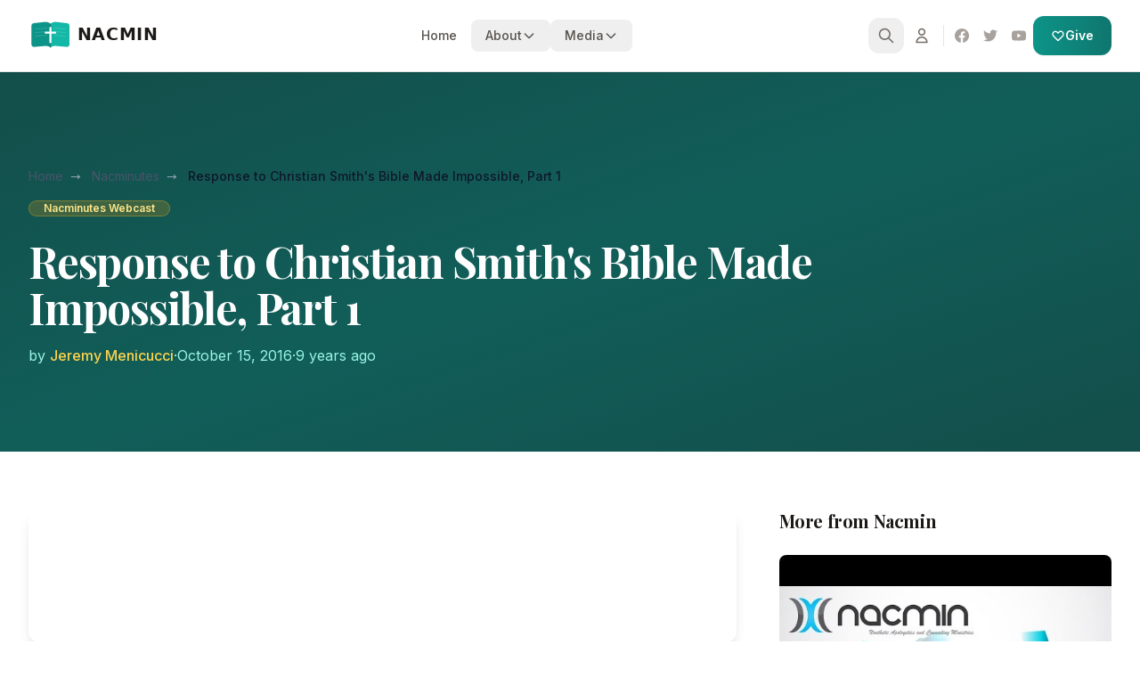

--- FILE ---
content_type: text/html; charset=utf-8
request_url: https://www.nacmin.org/nacminutes/2m0paCWv08A
body_size: 11719
content:
<!DOCTYPE html>
<html lang="en">

<head>
    <meta charset="utf-8">
    <meta name="viewport" content="width=device-width, initial-scale=1, shrink-to-fit=no">
        <link rel="canonical" href="https://www.nacmin.org/nacminutes/2m0paCWv08A" />
    <link rel="icon" type="image/svg+xml" href="https://www.nacmin.org/favicon.svg">
    <link rel="icon" type="image/png" sizes="32x32" href="https://www.nacmin.org/img/favicon-32x32.png">
    <link rel="icon" type="image/png" sizes="16x16" href="https://www.nacmin.org/img/favicon-16x16.png">
    <link rel="apple-touch-icon" sizes="180x180" href="https://www.nacmin.org/img/apple-touch-icon.png">
    <link rel="alternate" type="application/rss+xml" title="Nacmin Sitemap" href="https://www.nacmin.org/sitemap.xml" />
    <link rel="alternate" type="application/rss+xml" title="Subscribe to Nacmin Sermons"
        href="https://www.nacmin.org/podcast.xml" />
    <meta name="description" content="Looked at the introduction to Christian Smith&#039;s book, &quot;The Bible Made Impossible&quot;, addressing both Christian Smith&#039;s apostasy to Rome and his book&#039;s attack on Sola Scriptura.">
    <meta name="keywords" content="nacminutes, nouthetic, counseling, apologetics, jeremy menicucci">
    <meta name="robots" content="all">
    <meta name="author" content="Jeremy Menicucci">
    <meta name="twitter:card" content="summary_large_image" />
    <meta name="twitter:description" content="Looked at the introduction to Christian Smith&#039;s book, &quot;The Bible Made Impossible&quot;, addressing both Christian Smith&#039;s apostasy to Rome and his book&#039;s attack on Sola Scriptura." />
    <meta name="twitter:title" content="Response to Christian Smith&amp;#39;s Bible Made Impossible, Part 1 | Jeremy Menicucci - Nacminutes" />
    <meta name="twitter:image" content="https://i.ytimg.com/vi/2m0paCWv08A/hqdefault.jpg" />
    <meta name="twitter:site" content="@realnacmin" />
    <meta name="twitter:domain" content="nacmin.org" />
    <meta name="twitter:creator" content="@realnacmin" />
    <meta property="article:author" content="Jeremy Menicucci" />
    <meta property="article:publisher" content="https://www.facebook.com/nacministries" />
    <meta property="og:type" content="website" />
    <meta property="og:locale" content="en_US" />
    <meta property="og:title" content="Response to Christian Smith&amp;#39;s Bible Made Impossible, Part 1 | Jeremy Menicucci - Nacminutes" />
    <meta property="og:description" content="Looked at the introduction to Christian Smith&#039;s book, &quot;The Bible Made Impossible&quot;, addressing both Christian Smith&#039;s apostasy to Rome and his book&#039;s attack on Sola Scriptura." />
    <meta property="og:url" content="https://www.nacmin.org/nacminutes/2m0paCWv08A" />
    <meta property="og:site_name" content="Nouthetic Apologetics and Counseling Ministries" />
    <meta property="og:image" content="https://i.ytimg.com/vi/2m0paCWv08A/hqdefault.jpg">
    <meta property="og:image:width" content="1200">
    <meta property="og:image:height" content="630">
        <meta itemprop="name" content="Response to Christian Smith&amp;#39;s Bible Made Impossible, Part 1 | Jeremy Menicucci - Nacminutes" />
    <meta itemprop="description" content="Looked at the introduction to Christian Smith&#039;s book, &quot;The Bible Made Impossible&quot;, addressing both Christian Smith&#039;s apostasy to Rome and his book&#039;s attack on Sola Scriptura." />
    <meta itemprop="image" content="https://i.ytimg.com/vi/2m0paCWv08A/hqdefault.jpg" />
    <meta name="google-site-verification" content="Hs10jxpIU5beqYhCOC-BozwFzxyvUOy_LNLw90au12U" />

    
    <title>Response to Christian Smith&amp;#39;s Bible Made Impossible, Part 1 | Jeremy Menicucci - Nacminutes</title>

    <link rel="preconnect" href="https://fonts.googleapis.com">
    <link rel="preconnect" href="https://fonts.gstatic.com" crossorigin>
    <link rel="preconnect" href="https://www.googletagmanager.com">
    <link rel="dns-prefetch" href="https://www.google-analytics.com">
    
    <link rel="preload" as="style"
        href="https://fonts.googleapis.com/css2?family=Inter:wght@400;500;600;700&family=Playfair+Display:wght@400;600;700&display=swap">
    <link
        href="https://fonts.googleapis.com/css2?family=Inter:wght@400;500;600;700&family=Playfair+Display:wght@400;600;700&display=swap"
        rel="stylesheet" media="print" onload="this.media='all'">
    <noscript>
        <link
            href="https://fonts.googleapis.com/css2?family=Inter:wght@400;500;600;700&family=Playfair+Display:wght@400;600;700&display=swap"
            rel="stylesheet">
    </noscript>

    <link rel="preload" as="style" href="https://www.nacmin.org/build/assets/main.424c4c23.css" /><link rel="modulepreload" as="script" href="https://www.nacmin.org/build/assets/app.50e34af4.js" /><link rel="modulepreload" as="script" href="https://www.nacmin.org/build/assets/bootstrap.1096eb22.js" /><link rel="modulepreload" as="script" href="https://www.nacmin.org/build/assets/axios.5d49dc33.js" /><link rel="stylesheet" href="https://www.nacmin.org/build/assets/main.424c4c23.css" /><script type="module" src="https://www.nacmin.org/build/assets/app.50e34af4.js"></script>        <script type="application/ld+json">{
    "@context": "https://schema.org",
    "@graph": [
        {
            "@type": "Person",
            "@id": "https://www.nacmin.org/#jeremy-menicucci",
            "name": "Jeremy Menicucci",
            "givenName": "Jeremy",
            "familyName": "Menicucci",
            "jobTitle": "Pastor and Biblical Counselor",
            "description": "Jeremy Menicucci is a biblical counselor and apologist specializing in nouthetic counseling and Christian apologetics in Albuquerque, NM.",
            "url": "https://www.nacmin.org/author/jeremy-menicucci",
            "image": "https://www.nacmin.org/img/jeremy.jpg",
            "sameAs": [
                "https://www.facebook.com/nacministries",
                "https://twitter.com/realnacmin",
                "https://www.instagram.com/jeremymenicucci/",
                "https://www.youtube.com/channel/UCYn7AJcwfutQqwUeAxtT61w"
            ],
            "alumniOf": [
                {
                    "@type": "CollegeOrUniversity",
                    "name": "Trinity Southwest University"
                },
                {
                    "@type": "CollegeOrUniversity",
                    "name": "Westminster Theological Seminary"
                }
            ],
            "knowsAbout": [
                "Biblical Counseling",
                "Nouthetic Counseling",
                "Christian Apologetics",
                "Textual Criticism",
                "Biblical Hebrew",
                "Greek",
                "Latin"
            ],
            "worksFor": {
                "@type": "Organization",
                "@id": "https://www.nacmin.org/#organization"
            }
        },
        {
            "@type": "Organization",
            "@id": "https://www.nacmin.org/#organization",
            "name": "Nouthetic Apologetics and Counseling Ministries",
            "alternateName": "Nacmin",
            "url": "https://www.nacmin.org",
            "logo": "https://www.nacmin.org/img/new-nacmin-logo.png",
            "description": "A 501(c)3 nonprofit ministry providing Christian counseling and apologetics resources.",
            "founder": {
                "@id": "https://www.nacmin.org/#jeremy-menicucci"
            },
            "address": {
                "@type": "PostalAddress",
                "addressLocality": "Albuquerque",
                "addressRegion": "NM",
                "addressCountry": "US"
            },
            "sameAs": [
                "https://www.facebook.com/nacministries",
                "https://twitter.com/realnacmin",
                "https://www.youtube.com/channel/UCYn7AJcwfutQqwUeAxtT61w"
            ],
            "contactPoint": {
                "@type": "ContactPoint",
                "contactType": "customer service",
                "url": "https://www.nacmin.org/contact"
            }
        },
        {
            "@type": "WebSite",
            "@id": "https://www.nacmin.org/#website",
            "url": "https://www.nacmin.org",
            "name": "Nacmin - Nouthetic Apologetics and Counseling Ministries",
            "description": "Christian Counseling and Apologetics Ministry by Jeremy Menicucci",
            "publisher": {
                "@id": "https://www.nacmin.org/#organization"
            },
            "potentialAction": {
                "@type": "SearchAction",
                "target": {
                    "@type": "EntryPoint",
                    "urlTemplate": "https://www.nacmin.org/search?q={search_term_string}"
                },
                "query-input": "required name=search_term_string"
            },
            "inLanguage": "en-US"
        }
    ]
}</script>
</head>

<body class="min-h-screen bg-white">
    <!-- Page Content -->
    <div class="flex flex-col min-h-screen pt-20">
        <nav class="fixed w-full z-50 top-0 left-0 transition-all duration-300 bg-white border-b border-gray-200 shadow-sm"
    x-data="{
        open: false,
        aboutOpen: false,
        mediaOpen: false,
        toggle() { this.open = !this.open }
    }">
    <div class="mx-auto max-w-7xl px-4 sm:px-6 lg:px-8">
        <div class="relative flex h-20 items-center justify-between">
            <!-- Logo -->
            <div class="flex items-center">
                <a class="flex items-center gap-3 transition-transform duration-200 hover:scale-[1.02]"
                    href="https://www.nacmin.org">
                    <img src="https://www.nacmin.org/img/nacmin-logo-v2.svg" class="h-10 w-auto" alt="Nacmin Logo" fetchpriority="high">
                </a>
            </div>

            <!-- Desktop Navigation -->
            <div class="hidden lg:flex lg:items-center lg:gap-1">
                <a class="nav-link px-4 py-2 rounded-lg text-sm font-medium transition-all duration-200 text-gray-600 hover:text-primary-700 hover:bg-gray-100"
                    href="https://www.nacmin.org">
                    Home
                </a>

                <!-- About Dropdown -->
                <div class="relative" @mouseenter="aboutOpen = true" @mouseleave="aboutOpen = false">
                    <button class="nav-link px-4 py-2 rounded-lg text-sm font-medium transition-all duration-200 flex items-center gap-1 text-gray-600 hover:text-primary-700 hover:bg-gray-100">
                        About
                        <svg class="w-4 h-4 transition-transform duration-200" :class="aboutOpen ? 'rotate-180' : ''" fill="none" stroke="currentColor" viewBox="0 0 24 24">
                            <path stroke-linecap="round" stroke-linejoin="round" stroke-width="2" d="M19 9l-7 7-7-7"></path>
                        </svg>
                    </button>
                    <div x-show="aboutOpen"
                        x-transition:enter="transition ease-out duration-200"
                        x-transition:enter-start="opacity-0 translate-y-2"
                        x-transition:enter-end="opacity-100 translate-y-0"
                        x-transition:leave="transition ease-in duration-150"
                        x-transition:leave-start="opacity-100 translate-y-0"
                        x-transition:leave-end="opacity-0 translate-y-2"
                        class="absolute top-full left-0 mt-2 w-64 bg-white rounded-2xl shadow-soft-lg border border-gray-100 overflow-hidden"
                        x-cloak>
                        <div class="p-2">
                            <a href="https://www.nacmin.org/about" class="flex items-start gap-3 p-3 rounded-xl hover:bg-gray-50 transition-colors group">
                                <div class="w-10 h-10 bg-primary-100 rounded-xl flex items-center justify-center flex-shrink-0 group-hover:bg-primary-200 transition-colors">
                                    <svg class="w-5 h-5 text-primary-600" fill="none" stroke="currentColor" viewBox="0 0 24 24">
                                        <path stroke-linecap="round" stroke-linejoin="round" stroke-width="2" d="M13 16h-1v-4h-1m1-4h.01M21 12a9 9 0 11-18 0 9 9 0 0118 0z"></path>
                                    </svg>
                                </div>
                                <div>
                                    <p class="font-semibold text-gray-900 text-sm">Our Story</p>
                                    <p class="text-xs text-gray-500">Learn about our mission</p>
                                </div>
                            </a>
                            <a href="https://www.nacmin.org/statement-of-faith" class="flex items-start gap-3 p-3 rounded-xl hover:bg-gray-50 transition-colors group">
                                <div class="w-10 h-10 bg-accent-100 rounded-xl flex items-center justify-center flex-shrink-0 group-hover:bg-accent-200 transition-colors">
                                    <svg class="w-5 h-5 text-accent-600" fill="none" stroke="currentColor" viewBox="0 0 24 24">
                                        <path stroke-linecap="round" stroke-linejoin="round" stroke-width="2" d="M12 6.253v13m0-13C10.832 5.477 9.246 5 7.5 5S4.168 5.477 3 6.253v13C4.168 18.477 5.754 18 7.5 18s3.332.477 4.5 1.253m0-13C13.168 5.477 14.754 5 16.5 5c1.746 0 3.332.477 4.5 1.253v13C19.832 18.477 18.246 18 16.5 18c-1.746 0-3.332.477-4.5 1.253"></path>
                                    </svg>
                                </div>
                                <div>
                                    <p class="font-semibold text-gray-900 text-sm">Statement of Faith</p>
                                    <p class="text-xs text-gray-500">What we believe</p>
                                </div>
                            </a>
                            <a href="https://www.nacmin.org/contact" class="flex items-start gap-3 p-3 rounded-xl hover:bg-gray-50 transition-colors group">
                                <div class="w-10 h-10 bg-green-100 rounded-xl flex items-center justify-center flex-shrink-0 group-hover:bg-green-200 transition-colors">
                                    <svg class="w-5 h-5 text-green-600" fill="none" stroke="currentColor" viewBox="0 0 24 24">
                                        <path stroke-linecap="round" stroke-linejoin="round" stroke-width="2" d="M3 8l7.89 5.26a2 2 0 002.22 0L21 8M5 19h14a2 2 0 002-2V7a2 2 0 00-2-2H5a2 2 0 00-2 2v10a2 2 0 002 2z"></path>
                                    </svg>
                                </div>
                                <div>
                                    <p class="font-semibold text-gray-900 text-sm">Contact</p>
                                    <p class="text-xs text-gray-500">Get in touch with us</p>
                                </div>
                            </a>
                        </div>
                    </div>
                </div>

                <!-- Media Dropdown -->
                <div class="relative" @mouseenter="mediaOpen = true" @mouseleave="mediaOpen = false">
                    <button class="nav-link px-4 py-2 rounded-lg text-sm font-medium transition-all duration-200 flex items-center gap-1 text-gray-600 hover:text-primary-700 hover:bg-gray-100">
                        Media
                        <svg class="w-4 h-4 transition-transform duration-200" :class="mediaOpen ? 'rotate-180' : ''" fill="none" stroke="currentColor" viewBox="0 0 24 24">
                            <path stroke-linecap="round" stroke-linejoin="round" stroke-width="2" d="M19 9l-7 7-7-7"></path>
                        </svg>
                    </button>
                    <div x-show="mediaOpen"
                        x-transition:enter="transition ease-out duration-200"
                        x-transition:enter-start="opacity-0 translate-y-2"
                        x-transition:enter-end="opacity-100 translate-y-0"
                        x-transition:leave="transition ease-in duration-150"
                        x-transition:leave-start="opacity-100 translate-y-0"
                        x-transition:leave-end="opacity-0 translate-y-2"
                        class="absolute top-full left-0 mt-2 w-64 bg-white rounded-2xl shadow-soft-lg border border-gray-100 overflow-hidden"
                        x-cloak>
                        <div class="p-2">
                            <a href="https://www.nacmin.org/sermons" class="flex items-start gap-3 p-3 rounded-xl hover:bg-gray-50 transition-colors group">
                                <div class="w-10 h-10 bg-primary-100 rounded-xl flex items-center justify-center flex-shrink-0 group-hover:bg-primary-200 transition-colors">
                                    <svg class="w-5 h-5 text-primary-600" fill="none" stroke="currentColor" viewBox="0 0 24 24">
                                        <path stroke-linecap="round" stroke-linejoin="round" stroke-width="2" d="M19 11a7 7 0 01-7 7m0 0a7 7 0 01-7-7m7 7v4m0 0H8m4 0h4m-4-8a3 3 0 01-3-3V5a3 3 0 116 0v6a3 3 0 01-3 3z"></path>
                                    </svg>
                                </div>
                                <div>
                                    <p class="font-semibold text-gray-900 text-sm">Sermons</p>
                                    <p class="text-xs text-gray-500">Audio messages</p>
                                </div>
                            </a>
                            <a href="https://www.nacmin.org/nacminutes" class="flex items-start gap-3 p-3 rounded-xl hover:bg-gray-50 transition-colors group">
                                <div class="w-10 h-10 bg-red-100 rounded-xl flex items-center justify-center flex-shrink-0 group-hover:bg-red-200 transition-colors">
                                    <svg class="w-5 h-5 text-red-600" fill="none" stroke="currentColor" viewBox="0 0 24 24">
                                        <path stroke-linecap="round" stroke-linejoin="round" stroke-width="2" d="M14.752 11.168l-3.197-2.132A1 1 0 0010 9.87v4.263a1 1 0 001.555.832l3.197-2.132a1 1 0 000-1.664z"></path>
                                        <path stroke-linecap="round" stroke-linejoin="round" stroke-width="2" d="M21 12a9 9 0 11-18 0 9 9 0 0118 0z"></path>
                                    </svg>
                                </div>
                                <div>
                                    <p class="font-semibold text-gray-900 text-sm">Nacminutes</p>
                                    <p class="text-xs text-gray-500">Short video teachings</p>
                                </div>
                            </a>
                            <a href="https://www.nacmin.org/blog" class="flex items-start gap-3 p-3 rounded-xl hover:bg-gray-50 transition-colors group">
                                <div class="w-10 h-10 bg-purple-100 rounded-xl flex items-center justify-center flex-shrink-0 group-hover:bg-purple-200 transition-colors">
                                    <svg class="w-5 h-5 text-purple-600" fill="none" stroke="currentColor" viewBox="0 0 24 24">
                                        <path stroke-linecap="round" stroke-linejoin="round" stroke-width="2" d="M19 20H5a2 2 0 01-2-2V6a2 2 0 012-2h10a2 2 0 012 2v1m2 13a2 2 0 01-2-2V7m2 13a2 2 0 002-2V9a2 2 0 00-2-2h-2m-4-3H9M7 16h6M7 8h6v4H7V8z"></path>
                                    </svg>
                                </div>
                                <div>
                                    <p class="font-semibold text-gray-900 text-sm">Blog</p>
                                    <p class="text-xs text-gray-500">Articles & insights</p>
                                </div>
                            </a>
                        </div>
                    </div>
                </div>
            </div>

            <!-- Right side actions -->
            <div class="flex items-center gap-3">
                <!-- Search -->
                <button
                    class="p-2.5 rounded-xl transition-all duration-200 text-gray-500 hover:text-primary-600 hover:bg-primary-50"
                    @click="$dispatch('open-search')">
                    <svg class="w-5 h-5" fill="none" stroke="currentColor" viewBox="0 0 24 24">
                        <path stroke-linecap="round" stroke-linejoin="round" stroke-width="2"
                            d="M21 21l-6-6m2-5a7 7 0 11-14 0 7 7 0 0114 0z"></path>
                    </svg>
                </button>

                <!-- Desktop Social & Login -->
                <div class="hidden lg:flex items-center gap-2">
                    <a href="https://www.nacmin.org/login"
                        class="p-2.5 rounded-xl transition-all duration-200 text-gray-500 hover:text-primary-600 hover:bg-primary-50">
                        <svg class="w-5 h-5" fill="none" stroke="currentColor" viewBox="0 0 24 24">
                            <path stroke-linecap="round" stroke-linejoin="round" stroke-width="2"
                                d="M16 7a4 4 0 11-8 0 4 4 0 018 0zM12 14a7 7 0 00-7 7h14a7 7 0 00-7-7z"></path>
                        </svg>
                    </a>

                    <div class="w-px h-6 mx-1 bg-gray-200"></div>

                    <a href="https://www.facebook.com/nacministries" target="_blank"
                        class="p-2 transition-colors duration-200 text-gray-400 hover:text-primary-600">
                        <svg class="w-4 h-4" fill="currentColor" viewBox="0 0 24 24">
                            <path d="M24 12.073c0-6.627-5.373-12-12-12s-12 5.373-12 12c0 5.99 4.388 10.954 10.125 11.854v-8.385H7.078v-3.47h3.047V9.43c0-3.007 1.792-4.669 4.533-4.669 1.312 0 2.686.235 2.686.235v2.953H15.83c-1.491 0-1.956.925-1.956 1.874v2.25h3.328l-.532 3.47h-2.796v8.385C19.612 23.027 24 18.062 24 12.073z" />
                        </svg>
                    </a>

                    <a href="https://twitter.com/realnacmin" target="_blank"
                        class="p-2 transition-colors duration-200 text-gray-400 hover:text-primary-600">
                        <svg class="w-4 h-4" fill="currentColor" viewBox="0 0 24 24">
                            <path d="M23.953 4.57a10 10 0 01-2.825.775 4.958 4.958 0 002.163-2.723c-.951.555-2.005.959-3.127 1.184a4.92 4.92 0 00-8.384 4.482C7.69 8.095 4.067 6.13 1.64 3.162a4.822 4.822 0 00-.666 2.475c0 1.71.87 3.213 2.188 4.096a4.904 4.904 0 01-2.228-.616v.06a4.923 4.923 0 003.946 4.827 4.996 4.996 0 01-2.212.085 4.936 4.936 0 004.604 3.417 9.867 9.867 0 01-6.102 2.105c-.39 0-.779-.023-1.17-.067a13.995 13.995 0 007.557 2.209c9.053 0 13.998-7.496 13.998-13.985 0-.21 0-.42-.015-.63A9.935 9.935 0 0024 4.59z" />
                        </svg>
                    </a>

                    <a href="https://www.youtube.com/channel/UCYn7AJcwfutQqwUeAxtT61w" target="_blank"
                        class="p-2 transition-colors duration-200 text-gray-400 hover:text-red-500">
                        <svg class="w-4 h-4" fill="currentColor" viewBox="0 0 24 24">
                            <path d="M23.498 6.186a3.016 3.016 0 0 0-2.122-2.136C19.505 3.545 12 3.545 12 3.545s-7.505 0-9.377.505A3.017 3.017 0 0 0 .502 6.186C0 8.07 0 12 0 12s0 3.93.502 5.814a3.016 3.016 0 0 0 2.122 2.136c1.871.505 9.376.505 9.376.505s7.505 0 9.377-.505a3.015 3.015 0 0 0 2.122-2.136C24 15.93 24 12 24 12s0-3.93-.502-5.814zM9.545 15.568V8.432L15.818 12l-6.273 3.568z"/>
                        </svg>
                    </a>
                </div>

                <!-- Donate Button -->
                <a href="https://www.nacmin.org/donate"
                    class="hidden sm:inline-flex items-center justify-center gap-2 px-5 py-3 bg-gradient-to-r from-primary-600 to-primary-700 hover:from-primary-700 hover:to-primary-800 text-white font-semibold rounded-xl transition-all duration-200 shadow-sm hover:shadow-md hover:-translate-y-0.5 text-sm whitespace-nowrap flex-shrink-0 h-11">
                    <svg class="w-4 h-4 flex-shrink-0" fill="none" stroke="currentColor" viewBox="0 0 24 24">
                        <path stroke-linecap="round" stroke-linejoin="round" stroke-width="2"
                            d="M4.318 6.318a4.5 4.5 0 000 6.364L12 20.364l7.682-7.682a4.5 4.5 0 00-6.364-6.364L12 7.636l-1.318-1.318a4.5 4.5 0 00-6.364 0z">
                        </path>
                    </svg>
                    Give
                </a>

                <!-- Mobile menu button -->
                <button type="button" @click="toggle()"
                    class="lg:hidden inline-flex items-center justify-center p-2.5 rounded-xl transition-colors duration-200 text-gray-600 hover:bg-gray-100"
                    aria-controls="mobile-menu" :aria-expanded="open">
                    <span class="sr-only">Open main menu</span>
                    <svg x-show="!open" class="h-6 w-6" xmlns="http://www.w3.org/2000/svg" fill="none"
                        viewBox="0 0 24 24" stroke-width="1.5" stroke="currentColor" aria-hidden="true">
                        <path stroke-linecap="round" stroke-linejoin="round"
                            d="M3.75 6.75h16.5M3.75 12h16.5m-16.5 5.25h16.5" />
                    </svg>
                    <svg x-show="open" x-cloak class="h-6 w-6" xmlns="http://www.w3.org/2000/svg" fill="none"
                        viewBox="0 0 24 24" stroke-width="1.5" stroke="currentColor" aria-hidden="true">
                        <path stroke-linecap="round" stroke-linejoin="round" d="M6 18L18 6M6 6l12 12" />
                    </svg>
                </button>
            </div>
        </div>
    </div>

    <!-- Mobile menu -->
    <div x-show="open" x-cloak x-transition:enter="transition ease-out duration-200"
        x-transition:enter-start="opacity-0 -translate-y-2" x-transition:enter-end="opacity-100 translate-y-0"
        x-transition:leave="transition ease-in duration-150" x-transition:leave-start="opacity-100 translate-y-0"
        x-transition:leave-end="opacity-0 -translate-y-2" class="bg-white/95 backdrop-blur-md border-t border-gray-100 lg:hidden shadow-lg"
        id="mobile-menu">
        <div class="px-4 pt-4 pb-6 space-y-1">
            <a class="text-gray-700 hover:bg-primary-50 hover:text-primary-700 px-4 py-3 rounded-xl text-base font-medium block transition-colors"
                href="https://www.nacmin.org">
                Home
            </a>
            <a class="text-gray-700 hover:bg-primary-50 hover:text-primary-700 px-4 py-3 rounded-xl text-base font-medium block transition-colors"
                href="https://www.nacmin.org/about">
                About
            </a>
            <a class="text-gray-700 hover:bg-primary-50 hover:text-primary-700 px-4 py-3 rounded-xl text-base font-medium block transition-colors"
                href="https://www.nacmin.org/nacminutes">
                Nacminutes
            </a>
            <a class="text-gray-700 hover:bg-primary-50 hover:text-primary-700 px-4 py-3 rounded-xl text-base font-medium block transition-colors"
                href="https://www.nacmin.org/sermons">
                Sermons
            </a>
            <a class="text-gray-700 hover:bg-primary-50 hover:text-primary-700 px-4 py-3 rounded-xl text-base font-medium block transition-colors"
                href="https://www.nacmin.org/blog">
                Blog
            </a>
            <a class="text-gray-700 hover:bg-primary-50 hover:text-primary-700 px-4 py-3 rounded-xl text-base font-medium block transition-colors"
                href="https://www.nacmin.org/contact">
                Contact
            </a>
            <a class="text-gray-700 hover:bg-primary-50 hover:text-primary-700 px-4 py-3 rounded-xl text-base font-medium block transition-colors"
                href="https://www.nacmin.org/statement-of-faith">
                What We Believe
            </a>

            <div class="pt-4 mt-4 border-t border-gray-100">
                <a href="https://www.nacmin.org/donate"
                    class="flex items-center justify-center gap-2 bg-gradient-to-r from-primary-600 to-primary-700 hover:from-primary-700 hover:to-primary-800 text-white px-6 py-3 text-base font-semibold rounded-xl transition-all shadow-sm hover:shadow-md">
                    <svg class="w-5 h-5" fill="none" stroke="currentColor" viewBox="0 0 24 24">
                        <path stroke-linecap="round" stroke-linejoin="round" stroke-width="2"
                            d="M4.318 6.318a4.5 4.5 0 000 6.364L12 20.364l7.682-7.682a4.5 4.5 0 00-6.364-6.364L12 7.636l-1.318-1.318a4.5 4.5 0 00-6.364 0z">
                        </path>
                    </svg>
                    Support Our Ministry
                </a>
            </div>

            <!-- Mobile Social Links -->
            <div class="flex items-center justify-center gap-4 pt-4">
                <a href="https://www.facebook.com/nacministries" target="_blank"
                    class="w-10 h-10 bg-gray-100 hover:bg-primary-100 rounded-xl flex items-center justify-center text-gray-400 hover:text-primary-600 transition-all">
                    <svg class="w-5 h-5" fill="currentColor" viewBox="0 0 24 24">
                        <path d="M24 12.073c0-6.627-5.373-12-12-12s-12 5.373-12 12c0 5.99 4.388 10.954 10.125 11.854v-8.385H7.078v-3.47h3.047V9.43c0-3.007 1.792-4.669 4.533-4.669 1.312 0 2.686.235 2.686.235v2.953H15.83c-1.491 0-1.956.925-1.956 1.874v2.25h3.328l-.532 3.47h-2.796v8.385C19.612 23.027 24 18.062 24 12.073z"/>
                    </svg>
                </a>
                <a href="https://twitter.com/realnacmin" target="_blank"
                    class="w-10 h-10 bg-gray-100 hover:bg-primary-100 rounded-xl flex items-center justify-center text-gray-400 hover:text-primary-600 transition-all">
                    <svg class="w-5 h-5" fill="currentColor" viewBox="0 0 24 24">
                        <path d="M23.953 4.57a10 10 0 01-2.825.775 4.958 4.958 0 002.163-2.723c-.951.555-2.005.959-3.127 1.184a4.92 4.92 0 00-8.384 4.482C7.69 8.095 4.067 6.13 1.64 3.162a4.822 4.822 0 00-.666 2.475c0 1.71.87 3.213 2.188 4.096a4.904 4.904 0 01-2.228-.616v.06a4.923 4.923 0 003.946 4.827 4.996 4.996 0 01-2.212.085 4.936 4.936 0 004.604 3.417 9.867 9.867 0 01-6.102 2.105c-.39 0-.779-.023-1.17-.067a13.995 13.995 0 007.557 2.209c9.053 0 13.998-7.496 13.998-13.985 0-.21 0-.42-.015-.63A9.935 9.935 0 0024 4.59z"/>
                    </svg>
                </a>
                <a href="https://www.youtube.com/channel/UCYn7AJcwfutQqwUeAxtT61w" target="_blank"
                    class="w-10 h-10 bg-gray-100 hover:bg-red-100 rounded-xl flex items-center justify-center text-gray-400 hover:text-red-500 transition-all">
                    <svg class="w-5 h-5" fill="currentColor" viewBox="0 0 24 24">
                        <path d="M23.498 6.186a3.016 3.016 0 0 0-2.122-2.136C19.505 3.545 12 3.545 12 3.545s-7.505 0-9.377.505A3.017 3.017 0 0 0 .502 6.186C0 8.07 0 12 0 12s0 3.93.502 5.814a3.016 3.016 0 0 0 2.122 2.136c1.871.505 9.376.505 9.376.505s7.505 0 9.377-.505a3.015 3.015 0 0 0 2.122-2.136C24 15.93 24 12 24 12s0-3.93-.502-5.814zM9.545 15.568V8.432L15.818 12l-6.273 3.568z"/>
                    </svg>
                </a>
                <a href="https://www.instagram.com/jeremymenicucci/" target="_blank"
                    class="w-10 h-10 bg-gray-100 hover:bg-gradient-to-br hover:from-purple-100 hover:to-pink-100 rounded-xl flex items-center justify-center text-gray-400 hover:text-pink-500 transition-all">
                    <svg class="w-5 h-5" fill="currentColor" viewBox="0 0 24 24">
                        <path d="M12 2.163c3.204 0 3.584.012 4.85.07 3.252.148 4.771 1.691 4.919 4.919.058 1.265.069 1.645.069 4.849 0 3.205-.012 3.584-.069 4.849-.149 3.225-1.664 4.771-4.919 4.919-1.266.058-1.644.07-4.85.07-3.204 0-3.584-.012-4.849-.07-3.26-.149-4.771-1.699-4.919-4.92-.058-1.265-.07-1.644-.07-4.849 0-3.204.013-3.583.07-4.849.149-3.227 1.664-4.771 4.919-4.919 1.266-.057 1.645-.069 4.849-.069zM12 0C8.741 0 8.333.014 7.053.072 2.695.272.273 2.69.073 7.052.014 8.333 0 8.741 0 12c0 3.259.014 3.668.072 4.948.2 4.358 2.618 6.78 6.98 6.98C8.333 23.986 8.741 24 12 24c3.259 0 3.668-.014 4.948-.072 4.354-.2 6.782-2.618 6.979-6.98.059-1.28.073-1.689.073-4.948 0-3.259-.014-3.667-.072-4.947-.196-4.354-2.617-6.78-6.979-6.98C15.668.014 15.259 0 12 0zm0 5.838a6.162 6.162 0 100 12.324 6.162 6.162 0 000-12.324zM12 16a4 4 0 110-8 4 4 0 010 8zm6.406-11.845a1.44 1.44 0 100 2.881 1.44 1.44 0 000-2.881z"/>
                    </svg>
                </a>
            </div>
        </div>
    </div>
</nav>

        <!-- Main Content -->
        <main class="flex-1">
            <!-- Scripture Modal -->
            <div x-data="scriptureModal" x-show="open" x-cloak class="fixed inset-0 z-50 overflow-y-auto"
                aria-labelledby="scripture-modal" role="dialog" aria-modal="true">
                <div class="flex items-end justify-center min-h-screen pt-4 px-4 pb-20 text-center sm:block sm:p-0">
                    <div x-show="open" x-transition:enter="ease-out duration-300" x-transition:enter-start="opacity-0"
                        x-transition:enter-end="opacity-100" x-transition:leave="ease-in duration-200"
                        x-transition:leave-start="opacity-100" x-transition:leave-end="opacity-0"
                        class="fixed inset-0 bg-gray-500 bg-opacity-75 transition-opacity" @click="close()"></div>

                    <span class="hidden sm:inline-block sm:align-middle sm:h-screen">&#8203;</span>

                    <div x-show="open" x-transition:enter="ease-out duration-300"
                        x-transition:enter-start="opacity-0 translate-y-4 sm:translate-y-0 sm:scale-95"
                        x-transition:enter-end="opacity-100 translate-y-0 sm:scale-100"
                        x-transition:leave="ease-in duration-200"
                        x-transition:leave-start="opacity-100 translate-y-0 sm:scale-100"
                        x-transition:leave-end="opacity-0 translate-y-4 sm:translate-y-0 sm:scale-95"
                        class="inline-block align-bottom bg-white rounded-lg text-left overflow-hidden shadow-xl transform transition-all sm:my-8 sm:align-middle sm:max-w-3xl sm:w-full">
                        <div class="bg-white px-4 pt-5 pb-4 sm:p-6 sm:pb-4">
                            <div class="flex justify-between items-center mb-4">
                                <h3 class="text-lg font-medium text-gray-900" x-text="passageHeader"></h3>
                                <button @click="close()" class="text-gray-400 hover:text-gray-600">
                                    <i class="fas fa-times"></i>
                                </button>
                            </div>
                            <div class="prose max-w-none" x-html="passage"></div>
                        </div>
                    </div>
                </div>
            </div>

                <!-- Hero Section -->
    <section class="relative bg-gradient-to-br from-primary-900 via-primary-800 to-primary-900 text-white overflow-hidden">
        <div class="absolute inset-0 bg-grid-pattern opacity-5"></div>
        <div class="absolute inset-0">
            <div class="absolute top-0 right-0 w-[500px] h-[500px] bg-accent-500/20 rounded-full blur-3xl translate-x-1/2 -translate-y-1/2"></div>
        </div>

        <div class="relative mx-auto max-w-7xl px-4 sm:px-6 lg:px-8 py-20 lg:py-24">
            <div class="max-w-4xl">
                <div class="nacmin-crumb my-3">
    <ul class="flex flex-wrap items-center text-sm">
                                <li class=" flex items-center">
                                    <a href="https://www.nacmin.org"
                        class="text-slate-600 hover:text-primary-600 transition-colors no-underline">Home</a>
                    <span class="mx-2 text-slate-400">&rarr;</span>
                            </li>
                                <li class=" flex items-center">
                                    <a href="https://www.nacmin.org/nacminutes"
                        class="text-slate-600 hover:text-primary-600 transition-colors no-underline">Nacminutes</a>
                    <span class="mx-2 text-slate-400">&rarr;</span>
                            </li>
                                <li class=" flex items-center">
                                    <span class="text-slate-900 font-medium">Response to Christian Smith&#39;s Bible Made Impossible, Part 1</span>
                            </li>
            </ul>
</div>

                <span class="inline-flex items-center px-4 py-1.5 rounded-full text-xs font-semibold bg-accent-500/20 text-accent-200 border border-accent-400/30 mb-6">
                    Nacminutes Webcast
                </span>

                <h1 class="text-3xl md:text-4xl lg:text-5xl font-display font-extrabold text-white leading-tight mb-4 tracking-tight animate-fade-in-up">
                    Response to Christian Smith&#39;s Bible Made Impossible, Part 1
                </h1>

                <div class="flex flex-wrap items-center gap-4 text-primary-200">
                    <span>by <a href="https://www.nacmin.org/author/jeremy-menicucci"
                            class="text-accent-300 hover:text-accent-200 transition-colors font-medium">Jeremy Menicucci</a></span>
                    <span>&middot;</span>
                    <time datetime="2016-10-15">
                        October 15, 2016
                    </time>
                    <span>&middot;</span>
                    <span>9 years ago</span>
                </div>
            </div>
        </div>
    </section>

    <!-- Content Section -->
    <section class="py-12 lg:py-16">
        <div class="mx-auto max-w-7xl px-4 sm:px-6 lg:px-8">
            <div class="grid grid-cols-1 lg:grid-cols-3 gap-12">
                <!-- Main Content -->
                <div class="lg:col-span-2">
                    <!-- Video Player -->
                    <div class="aspect-video mb-8 rounded-xl overflow-hidden shadow-lg">
                        <iframe class="w-full h-full" src="https://www.youtube.com/embed/2m0paCWv08A"
                            frameborder="0"
                            allow="accelerometer; autoplay; clipboard-write; encrypted-media; gyroscope; picture-in-picture"
                            allowfullscreen>
                        </iframe>
                    </div>

                    <!-- Video Stats & Share -->
                    <div
                        class="flex flex-wrap items-center justify-between gap-4 mb-8 pb-8 border-b border-gray-200">
                        <div class="flex items-center gap-6 text-sm text-gray-600">
                            <span class="flex items-center gap-2">
                                <svg class="w-5 h-5 text-gray-400" fill="none" stroke="currentColor" viewBox="0 0 24 24">
                                    <path stroke-linecap="round" stroke-linejoin="round" stroke-width="2"
                                        d="M14 10h4.764a2 2 0 011.789 2.894l-3.5 7A2 2 0 0115.263 21h-4.017c-.163 0-.326-.02-.485-.06L7 20m7-10V5a2 2 0 00-2-2h-.095c-.5 0-.905.405-.905.905 0 .714-.211 1.412-.608 2.006L7 11v9m7-10h-2M7 20H5a2 2 0 01-2-2v-6a2 2 0 012-2h2.5">
                                    </path>
                                </svg>
                                0
                            </span>
                            <span class="flex items-center gap-2">
                                <svg class="w-5 h-5 text-gray-400" fill="none" stroke="currentColor" viewBox="0 0 24 24">
                                    <path stroke-linecap="round" stroke-linejoin="round" stroke-width="2"
                                        d="M15 12a3 3 0 11-6 0 3 3 0 016 0z"></path>
                                    <path stroke-linecap="round" stroke-linejoin="round" stroke-width="2"
                                        d="M2.458 12C3.732 7.943 7.523 5 12 5c4.478 0 8.268 2.943 9.542 7-1.274 4.057-5.064 7-9.542 7-4.477 0-8.268-2.943-9.542-7z">
                                    </path>
                                </svg>
                                0 views
                            </span>
                            <span class="flex items-center gap-2">
                                <svg class="w-5 h-5 text-gray-400" fill="none" stroke="currentColor" viewBox="0 0 24 24">
                                    <path stroke-linecap="round" stroke-linejoin="round" stroke-width="2"
                                        d="M4.318 6.318a4.5 4.5 0 000 6.364L12 20.364l7.682-7.682a4.5 4.5 0 00-6.364-6.364L12 7.636l-1.318-1.318a4.5 4.5 0 00-6.364 0z">
                                    </path>
                                </svg>
                                0
                            </span>
                            <span class="flex items-center gap-2">
                                <svg class="w-5 h-5 text-gray-400" fill="none" stroke="currentColor" viewBox="0 0 24 24">
                                    <path stroke-linecap="round" stroke-linejoin="round" stroke-width="2"
                                        d="M8 12h.01M12 12h.01M16 12h.01M21 12c0 4.418-4.03 8-9 8a9.863 9.863 0 01-4.255-.949L3 20l1.395-3.72C3.512 15.042 3 13.574 3 12c0-4.418 4.03-8 9-8s9 3.582 9 8z">
                                    </path>
                                </svg>
                                0
                            </span>
                        </div>

                        <div class="flex items-center gap-2">
                            <span class="text-sm text-gray-500 mr-2">Share:</span>
                            <a href="https://twitter.com/intent/tweet?text=Response+to+Christian+Smith%26%2339%3Bs+Bible+Made+Impossible%2C+Part+1&url=https://www.nacmin.org/nacminutes/2m0paCWv08A"
                                target="_blank"
                                class="inline-flex items-center justify-center w-9 h-9 bg-sky-500 hover:bg-sky-600 text-white rounded-lg transition-colors">
                                <i class="fab fa-twitter"></i>
                            </a>
                            <a href="https://www.facebook.com/sharer/sharer.php?u=https://www.nacmin.org/nacminutes/2m0paCWv08A" target="_blank"
                                class="inline-flex items-center justify-center w-9 h-9 bg-blue-600 hover:bg-blue-700 text-white rounded-lg transition-colors">
                                <i class="fab fa-facebook-f"></i>
                            </a>
                        </div>
                    </div>

                    <!-- Description -->
                    <div class="prose prose-gray prose-lg max-w-none">
                        Looked at the introduction to Christian Smith's book, "The Bible Made Impossible", addressing both Christian Smith's apostasy to Rome and his book's attack on Sola Scriptura.
                    </div>
                </div>

                <!-- Sidebar -->
                <div class="lg:col-span-1">
                    <div class="sticky top-24">
                        <h4 class="text-xl font-display font-bold text-gray-900 mb-6">More from Nacmin</h4>

                        <div class="space-y-6">
                                                            <article class="group">
                                    <a href="https://www.nacmin.org/nacminutes/W41HMW3DmBU"
                                        class="block aspect-video rounded-lg overflow-hidden mb-3">
                                        <img src="https://i.ytimg.com/vi/W41HMW3DmBU/hqdefault.jpg"
                                            class="w-full h-full object-cover group-hover:scale-105 transition-transform duration-300"
                                            alt="The Sovereignty of God and the Suffering of Man" loading="lazy">
                                    </a>
                                    <h5 class="font-semibold text-gray-900 mb-1 group-hover:text-primary-600 transition-colors">
                                        <a href="https://www.nacmin.org/nacminutes/W41HMW3DmBU">
                                            The Sovereignty of God and the Suffering of Man
                                        </a>
                                    </h5>
                                    <p class="text-sm text-gray-500">
                                        9 years ago
                                    </p>
                                </article>
                                                            <article class="group">
                                    <a href="https://www.nacmin.org/nacminutes/NEkLGZa_e2M"
                                        class="block aspect-video rounded-lg overflow-hidden mb-3">
                                        <img src="https://i.ytimg.com/vi/NEkLGZa_e2M/hqdefault.jpg"
                                            class="w-full h-full object-cover group-hover:scale-105 transition-transform duration-300"
                                            alt="Politics, Continued Review of Christian Smith&amp;#39;s, Bible Made Impossible Part 2" loading="lazy">
                                    </a>
                                    <h5 class="font-semibold text-gray-900 mb-1 group-hover:text-primary-600 transition-colors">
                                        <a href="https://www.nacmin.org/nacminutes/NEkLGZa_e2M">
                                            Politics, Continued Review of Christian Smith&#39;s, Bible Made Impossible Part 2
                                        </a>
                                    </h5>
                                    <p class="text-sm text-gray-500">
                                        9 years ago
                                    </p>
                                </article>
                                                            <article class="group">
                                    <a href="https://www.nacmin.org/nacminutes/1fCAW-NXASA"
                                        class="block aspect-video rounded-lg overflow-hidden mb-3">
                                        <img src="https://i.ytimg.com/vi/1fCAW-NXASA/hqdefault.jpg"
                                            class="w-full h-full object-cover group-hover:scale-105 transition-transform duration-300"
                                            alt="Reviewing Andy Stanley&amp;#39;s Damage Control" loading="lazy">
                                    </a>
                                    <h5 class="font-semibold text-gray-900 mb-1 group-hover:text-primary-600 transition-colors">
                                        <a href="https://www.nacmin.org/nacminutes/1fCAW-NXASA">
                                            Reviewing Andy Stanley&#39;s Damage Control
                                        </a>
                                    </h5>
                                    <p class="text-sm text-gray-500">
                                        9 years ago
                                    </p>
                                </article>
                                                            <article class="group">
                                    <a href="https://www.nacmin.org/nacminutes/LcuESx3QyaQ"
                                        class="block aspect-video rounded-lg overflow-hidden mb-3">
                                        <img src="https://i.ytimg.com/vi/LcuESx3QyaQ/hqdefault.jpg"
                                            class="w-full h-full object-cover group-hover:scale-105 transition-transform duration-300"
                                            alt="Hermeneutics and Eschatology" loading="lazy">
                                    </a>
                                    <h5 class="font-semibold text-gray-900 mb-1 group-hover:text-primary-600 transition-colors">
                                        <a href="https://www.nacmin.org/nacminutes/LcuESx3QyaQ">
                                            Hermeneutics and Eschatology
                                        </a>
                                    </h5>
                                    <p class="text-sm text-gray-500">
                                        9 years ago
                                    </p>
                                </article>
                                                            <article class="group">
                                    <a href="https://www.nacmin.org/nacminutes/seylKozAZFU"
                                        class="block aspect-video rounded-lg overflow-hidden mb-3">
                                        <img src="https://i.ytimg.com/vi/seylKozAZFU/hqdefault.jpg"
                                            class="w-full h-full object-cover group-hover:scale-105 transition-transform duration-300"
                                            alt="Response to Dr. Andrew Wilson&amp;#39;s Defense of Andy Stanley" loading="lazy">
                                    </a>
                                    <h5 class="font-semibold text-gray-900 mb-1 group-hover:text-primary-600 transition-colors">
                                        <a href="https://www.nacmin.org/nacminutes/seylKozAZFU">
                                            Response to Dr. Andrew Wilson&#39;s Defense of Andy Stanley
                                        </a>
                                    </h5>
                                    <p class="text-sm text-gray-500">
                                        9 years ago
                                    </p>
                                </article>
                                                    </div>

                        <!-- Subscribe CTA -->
                        <div class="mt-8 p-6 bg-gray-100 rounded-xl">
                            <h5 class="font-bold text-gray-900 mb-2">Subscribe to Nacminutes</h5>
                            <p class="text-sm text-gray-600 mb-4">Get notified when new videos are released.</p>
                            <a href="https://www.youtube.com/channel/UCYn7AJcwfutQqwUeAxtT61w" target="_blank"
                                class="inline-flex items-center gap-2 px-4 py-2 bg-red-600 hover:bg-red-700 text-white text-sm font-medium rounded-lg transition-colors">
                                <i class="fab fa-youtube"></i>
                                Subscribe on YouTube
                            </a>
                        </div>
                    </div>
                </div>
            </div>
        </div>
    </section>
        </main>

        <!-- Newsletter Section -->
<section class="relative bg-primary-700 overflow-hidden">
    <div class="absolute inset-0 bg-grid-pattern opacity-10"></div>
    <div class="relative max-w-7xl mx-auto px-4 sm:px-6 lg:px-8 py-16 md:py-20">
        <div class="grid lg:grid-cols-2 gap-12 items-center">
            <div>
                <span class="inline-flex items-center px-3 py-1 rounded-full text-xs font-semibold bg-primary-600 text-primary-100 uppercase tracking-wider mb-4">
                    Stay Connected
                </span>
                <h2 class="text-3xl md:text-4xl font-display font-bold text-white mb-4">
                    Subscribe to Our Newsletter
                </h2>
                <p class="text-primary-100 text-lg leading-relaxed">
                    Receive weekly encouragement, biblical resources, and ministry updates delivered straight to your inbox.
                </p>
            </div>
            <div x-data="subscriptionForm">
                <template x-if="!subscribed">
                    <form @submit.prevent="subscribe"
                        class="bg-white/10 backdrop-blur-sm rounded-2xl p-6 md:p-8 border border-white/10">
                        <div class="space-y-4">
                            <div class="grid sm:grid-cols-2 gap-4">
                                <div>
                                    <label for="first_name" class="block text-sm font-medium text-primary-100 mb-2">First Name</label>
                                    <input type="text" name="first_name" id="first_name" x-model="first_name"
                                        class="w-full px-4 py-3 bg-white/10 border border-white/20 rounded-xl text-white placeholder-primary-200 focus:ring-2 focus:ring-white/30 focus:border-transparent transition-all">
                                </div>
                                <div>
                                    <label for="last_name" class="block text-sm font-medium text-primary-100 mb-2">Last Name</label>
                                    <input type="text" name="last_name" id="last_name" x-model="last_name"
                                        class="w-full px-4 py-3 bg-white/10 border border-white/20 rounded-xl text-white placeholder-primary-200 focus:ring-2 focus:ring-white/30 focus:border-transparent transition-all">
                                </div>
                            </div>
                            <div>
                                <label for="email" class="block text-sm font-medium text-primary-100 mb-2">Email Address</label>
                                <input type="email" name="email" id="email" x-model="email" required
                                    class="w-full px-4 py-3 bg-white/10 border border-white/20 rounded-xl text-white placeholder-primary-200 focus:ring-2 focus:ring-white/30 focus:border-transparent transition-all">
                                <p x-show="error" x-text="errorMessage" class="text-red-300 text-sm mt-2"></p>
                            </div>
                            <button type="submit" :disabled="loading"
                                class="w-full bg-white text-primary-700 hover:bg-primary-50 font-semibold py-3 px-6 rounded-xl transition-all duration-200 flex items-center justify-center gap-2 disabled:opacity-70">
                                <span x-show="!loading">Subscribe</span>
                                <span x-show="loading">Subscribing...</span>
                                <svg x-show="!loading" class="w-5 h-5" fill="none" stroke="currentColor" viewBox="0 0 24 24">
                                    <path stroke-linecap="round" stroke-linejoin="round" stroke-width="2" d="M17 8l4 4m0 0l-4 4m4-4H3"></path>
                                </svg>
                            </button>
                        </div>
                        <p class="text-xs text-primary-200 mt-4 text-center">
                            We respect your privacy. Unsubscribe at any time.
                        </p>
                    </form>
                </template>
                <template x-if="subscribed">
                    <div class="bg-white/10 backdrop-blur-sm rounded-2xl p-8 border border-white/10 text-center">
                        <div class="w-16 h-16 bg-green-500 rounded-full flex items-center justify-center mx-auto mb-4">
                            <svg class="w-8 h-8 text-white" fill="none" stroke="currentColor" viewBox="0 0 24 24">
                                <path stroke-linecap="round" stroke-linejoin="round" stroke-width="2" d="M5 13l4 4L19 7"></path>
                            </svg>
                        </div>
                        <h3 class="text-xl font-bold text-white mb-2">You're Subscribed!</h3>
                        <p class="text-primary-100">Thanks for joining our community. Check your inbox for a confirmation.</p>
                    </div>
                </template>
            </div>
        </div>
    </div>
</section>

<!-- Main Footer -->
<footer class="bg-gray-900 text-gray-300">
    <div class="max-w-7xl mx-auto px-4 sm:px-6 lg:px-8">
        <!-- Footer Main Content -->
        <div class="py-16 grid grid-cols-2 md:grid-cols-4 lg:grid-cols-5 gap-8 lg:gap-12">
            <!-- Brand Column -->
            <div class="col-span-2 lg:col-span-2">
                <a href="https://www.nacmin.org" class="inline-block mb-6">
                    <img src="https://www.nacmin.org/img/nacmin-logo-v2.svg" class="h-10 w-auto brightness-0 invert opacity-90" alt="Nacmin Logo">
                </a>
                <p class="text-gray-300 text-sm leading-relaxed mb-6 max-w-sm">
                    Equipping believers with sound doctrine, biblical counseling resources, and Reformed apologetics for the glory of God.
                </p>
                <div class="flex items-center gap-3">
                    <a href="https://www.facebook.com/nacministries" target="_blank" rel="noopener noreferrer"
                        aria-label="Follow us on Facebook"
                        class="w-10 h-10 bg-gray-800 hover:bg-primary-600 rounded-xl flex items-center justify-center text-gray-300 hover:text-white transition-all duration-200">
                        <svg class="w-5 h-5" fill="currentColor" viewBox="0 0 24 24" aria-hidden="true">
                            <path d="M24 12.073c0-6.627-5.373-12-12-12s-12 5.373-12 12c0 5.99 4.388 10.954 10.125 11.854v-8.385H7.078v-3.47h3.047V9.43c0-3.007 1.792-4.669 4.533-4.669 1.312 0 2.686.235 2.686.235v2.953H15.83c-1.491 0-1.956.925-1.956 1.874v2.25h3.328l-.532 3.47h-2.796v8.385C19.612 23.027 24 18.062 24 12.073z"/>
                        </svg>
                    </a>
                    <a href="https://twitter.com/realnacmin" target="_blank" rel="noopener noreferrer"
                        aria-label="Follow us on Twitter"
                        class="w-10 h-10 bg-gray-800 hover:bg-primary-600 rounded-xl flex items-center justify-center text-gray-300 hover:text-white transition-all duration-200">
                        <svg class="w-5 h-5" fill="currentColor" viewBox="0 0 24 24" aria-hidden="true">
                            <path d="M23.953 4.57a10 10 0 01-2.825.775 4.958 4.958 0 002.163-2.723c-.951.555-2.005.959-3.127 1.184a4.92 4.92 0 00-8.384 4.482C7.69 8.095 4.067 6.13 1.64 3.162a4.822 4.822 0 00-.666 2.475c0 1.71.87 3.213 2.188 4.096a4.904 4.904 0 01-2.228-.616v.06a4.923 4.923 0 003.946 4.827 4.996 4.996 0 01-2.212.085 4.936 4.936 0 004.604 3.417 9.867 9.867 0 01-6.102 2.105c-.39 0-.779-.023-1.17-.067a13.995 13.995 0 007.557 2.209c9.053 0 13.998-7.496 13.998-13.985 0-.21 0-.42-.015-.63A9.935 9.935 0 0024 4.59z"/>
                        </svg>
                    </a>
                    <a href="https://www.youtube.com/channel/UCYn7AJcwfutQqwUeAxtT61w" target="_blank" rel="noopener noreferrer"
                        aria-label="Subscribe on YouTube"
                        class="w-10 h-10 bg-gray-800 hover:bg-red-600 rounded-xl flex items-center justify-center text-gray-300 hover:text-white transition-all duration-200">
                        <svg class="w-5 h-5" fill="currentColor" viewBox="0 0 24 24" aria-hidden="true">
                            <path d="M23.498 6.186a3.016 3.016 0 0 0-2.122-2.136C19.505 3.545 12 3.545 12 3.545s-7.505 0-9.377.505A3.017 3.017 0 0 0 .502 6.186C0 8.07 0 12 0 12s0 3.93.502 5.814a3.016 3.016 0 0 0 2.122 2.136c1.871.505 9.376.505 9.376.505s7.505 0 9.377-.505a3.015 3.015 0 0 0 2.122-2.136C24 15.93 24 12 24 12s0-3.93-.502-5.814zM9.545 15.568V8.432L15.818 12l-6.273 3.568z"/>
                        </svg>
                    </a>
                    <a href="https://www.instagram.com/jeremymenicucci/" target="_blank" rel="noopener noreferrer"
                        aria-label="Follow us on Instagram"
                        class="w-10 h-10 bg-gray-800 hover:bg-gradient-to-br hover:from-purple-600 hover:to-pink-500 rounded-xl flex items-center justify-center text-gray-300 hover:text-white transition-all duration-200">
                        <svg class="w-5 h-5" fill="currentColor" viewBox="0 0 24 24" aria-hidden="true">
                            <path d="M12 2.163c3.204 0 3.584.012 4.85.07 3.252.148 4.771 1.691 4.919 4.919.058 1.265.069 1.645.069 4.849 0 3.205-.012 3.584-.069 4.849-.149 3.225-1.664 4.771-4.919 4.919-1.266.058-1.644.07-4.85.07-3.204 0-3.584-.012-4.849-.07-3.26-.149-4.771-1.699-4.919-4.92-.058-1.265-.07-1.644-.07-4.849 0-3.204.013-3.583.07-4.849.149-3.227 1.664-4.771 4.919-4.919 1.266-.057 1.645-.069 4.849-.069zM12 0C8.741 0 8.333.014 7.053.072 2.695.272.273 2.69.073 7.052.014 8.333 0 8.741 0 12c0 3.259.014 3.668.072 4.948.2 4.358 2.618 6.78 6.98 6.98C8.333 23.986 8.741 24 12 24c3.259 0 3.668-.014 4.948-.072 4.354-.2 6.782-2.618 6.979-6.98.059-1.28.073-1.689.073-4.948 0-3.259-.014-3.667-.072-4.947-.196-4.354-2.617-6.78-6.979-6.98C15.668.014 15.259 0 12 0zm0 5.838a6.162 6.162 0 100 12.324 6.162 6.162 0 000-12.324zM12 16a4 4 0 110-8 4 4 0 010 8zm6.406-11.845a1.44 1.44 0 100 2.881 1.44 1.44 0 000-2.881z"/>
                        </svg>
                    </a>
                </div>
            </div>

            <!-- Ministry Links -->
            <div>
                <h3 class="text-white font-semibold text-sm uppercase tracking-wider mb-4">Ministry</h3>
                <ul class="space-y-3">
                    <li><a href="https://www.nacmin.org/about" class="text-gray-300 hover:text-primary-400 text-sm transition-colors">About Us</a></li>
                    <li><a href="https://www.nacmin.org/nacminutes" class="text-gray-300 hover:text-primary-400 text-sm transition-colors">Nacminutes</a></li>
                    <li><a href="https://www.nacmin.org/sermons" class="text-gray-300 hover:text-primary-400 text-sm transition-colors">Sermons</a></li>
                    <li><a href="https://www.nacmin.org/blog" class="text-gray-300 hover:text-primary-400 text-sm transition-colors">Blog</a></li>
                    <li><a href="https://www.nacmin.org/statement-of-faith" class="text-gray-300 hover:text-primary-400 text-sm transition-colors">Statement of Faith</a></li>
                </ul>
            </div>

            <!-- Resources Links -->
            <div>
                <h3 class="text-white font-semibold text-sm uppercase tracking-wider mb-4">Resources</h3>
                <ul class="space-y-3">
                    <li><a href="https://www.nacmin.org/faq" class="text-gray-300 hover:text-primary-400 text-sm transition-colors">FAQ</a></li>
                    <li><a href="https://www.nacmin.org/contact" class="text-gray-300 hover:text-primary-400 text-sm transition-colors">Contact</a></li>
                    <li><a href="https://www.nacmin.org/donate" class="text-gray-300 hover:text-primary-400 text-sm transition-colors">Give</a></li>
                    <li><a href="https://www.nacmin.org/subscribe" class="text-gray-300 hover:text-primary-400 text-sm transition-colors">Subscribe</a></li>
                </ul>
            </div>

            <!-- Partner Sites -->
            <div>
                <h3 class="text-white font-semibold text-sm uppercase tracking-wider mb-4">Partner Sites</h3>
                <ul class="space-y-3">
                    <li><a href="https://jeremyam.com" target="_blank" class="text-gray-300 hover:text-primary-400 text-sm transition-colors">Jeremy Menicucci</a></li>
                    <li><a href="https://amillennialism.org" target="_blank" class="text-gray-300 hover:text-primary-400 text-sm transition-colors">Amillennialism.org</a></li>
                    <li><span class="text-gray-500 text-sm">Biblicalsts (coming soon)</span></li>
                    <li><span class="text-gray-500 text-sm">Salus Ministries (coming soon)</span></li>
                </ul>
            </div>
        </div>

        <!-- Footer Bottom -->
        <div class="py-6 border-t border-gray-800">
            <div class="flex flex-col md:flex-row justify-between items-center gap-4">
                <p class="text-gray-400 text-sm">
                    &copy; 2026 Nouthetic Apologetics and Counseling Ministries. All rights reserved.
                </p>
                <div class="flex items-center gap-6">
                    <a href="https://www.nacmin.org/privacy" class="text-gray-400 hover:text-primary-400 text-sm transition-colors">Privacy Policy</a>
                    <a href="https://www.nacmin.org/terms" class="text-gray-400 hover:text-primary-400 text-sm transition-colors">Terms of Service</a>
                    <a href="https://www.nacmin.org/sitemap.xml" class="text-gray-400 hover:text-primary-400 text-sm transition-colors">Sitemap</a>
                </div>
            </div>
        </div>
    </div>
</footer>
        <!-- Search Modal -->
<div x-data="searchModal" x-show="open" x-cloak @keydown.escape.window="closeModal()" @open-search.window="openModal()"
    class="fixed inset-0 z-50 overflow-y-auto" aria-labelledby="search-modal" role="dialog" aria-modal="true"
    style="display: none;">

    <div class="flex items-start justify-center min-h-screen pt-20 px-4">
        <!-- Backdrop -->
        <div x-show="open" x-transition:enter="ease-out duration-300" x-transition:enter-start="opacity-0"
            x-transition:enter-end="opacity-100" x-transition:leave="ease-in duration-200"
            x-transition:leave-start="opacity-100" x-transition:leave-end="opacity-0"
            class="fixed inset-0 bg-slate-900 bg-opacity-75" @click="closeModal()"></div>

        <!-- Modal Content -->
        <div x-show="open" x-transition:enter="ease-out duration-300"
            x-transition:enter-start="opacity-0 -translate-y-4" x-transition:enter-end="opacity-100 translate-y-0"
            x-transition:leave="ease-in duration-200" x-transition:leave-start="opacity-100 translate-y-0"
            x-transition:leave-end="opacity-0 -translate-y-4"
            class="relative bg-white rounded-lg shadow-xl max-w-2xl w-full">

            <!-- Close Button -->
            <button @click="closeModal()"
                class="absolute top-4 right-4 text-slate-400 hover:text-slate-600 transition-colors">
                <i class="fas fa-times text-xl"></i>
            </button>

            <!-- Search Form -->
            <div class="p-6">
                <form method="get" action="https://www.nacmin.org/search" @submit="search()">
                    <input type="text" name="q" x-ref="searchInput" x-model="query"
                        class="w-full px-4 py-3 text-lg border border-slate-300 rounded-lg focus:ring-2 focus:ring-primary-500 focus:border-primary-500 outline-none transition-colors"
                        placeholder="Enter your search here...">
                </form>

                <!-- Quick Links -->
                <div class="mt-8 grid grid-cols-1 md:grid-cols-2 gap-6">
                    <div>
                        <h5 class="font-semibold text-slate-900 mb-3">Support Nacmin</h5>
                        <ul class="space-y-2">
                            <li><a href="/donate"
                                    class="text-slate-600 hover:text-primary-600 transition-colors">Donate</a></li>
                            <li><a href="/contact"
                                    class="text-slate-600 hover:text-primary-600 transition-colors">Contact</a></li>
                        </ul>
                    </div>
                    <div>
                        <h5 class="font-semibold text-slate-900 mb-3">Suggested Links</h5>
                        <ul class="space-y-2">
                            <li><a href="https://www.ccef.org/" target="_blank"
                                    class="text-slate-600 hover:text-primary-600 transition-colors">CCEF</a></li>
                            <li><a href="https://www.paultripp.com/" target="_blank"
                                    class="text-slate-600 hover:text-primary-600 transition-colors">Paul Tripp
                                    Ministries</a></li>
                        </ul>
                    </div>
                </div>

                <div class="mt-6">
                    <h5 class="font-semibold text-slate-900 mb-3">Learn More About Nacmin</h5>
                    <ul class="space-y-2">
                        <li><a href="/about" class="text-slate-600 hover:text-primary-600 transition-colors">About</a>
                        </li>
                    </ul>
                </div>
            </div>
        </div>
    </div>
</div>

        <!-- Donate Modal -->
        <div x-data="donateModal" x-show="show" x-cloak class="fixed inset-0 z-50 overflow-y-auto" role="dialog"
            aria-modal="true">
            <div class="flex items-center justify-center min-h-screen px-4">
                <div x-show="show" x-transition:enter="ease-out duration-300" x-transition:enter-start="opacity-0"
                    x-transition:enter-end="opacity-100" x-transition:leave="ease-in duration-200"
                    x-transition:leave-start="opacity-100" x-transition:leave-end="opacity-0"
                    class="fixed inset-0 bg-gray-500 bg-opacity-75" @click="close()"></div>

                <div x-show="show" x-transition @click.stop
                    class="relative bg-white rounded-lg shadow-xl max-w-md w-full p-6">
                    <button type="button" @click="close()"
                        class="absolute top-4 right-4 text-gray-400 hover:text-gray-600">
                        <svg class="w-5 h-5" fill="none" stroke="currentColor" viewBox="0 0 24 24">
                            <path stroke-linecap="round" stroke-linejoin="round" stroke-width="2"
                                d="M6 18L18 6M6 6l12 12"></path>
                        </svg>
                    </button>
                    <h3 class="text-xl font-bold text-gray-900 mb-4">Support Our Ministry</h3>
                    <p class="text-gray-600 mb-6">Consider supporting Nacmin to help advance the Gospel and equip the
                        saints.</p>
                    <div class="flex gap-3">
                        <a href="/donate"
                            class="flex-1 bg-primary-600 hover:bg-primary-700 text-white text-center py-3 px-4 rounded font-medium transition-colors">
                            Donate Now
                        </a>
                        <button @click="close()"
                            class="flex-1 bg-gray-200 hover:bg-gray-300 text-gray-700 text-center py-3 px-4 rounded font-medium transition-colors">
                            Maybe Later
                        </button>
                    </div>
                </div>
            </div>
        </div>
    </div>

    
            <script async defer src="https://www.googletagmanager.com/gtag/js?id=G-ZKPLN3KXNX"></script>
        <script>
            window.dataLayer = window.dataLayer || [];

            function gtag() {
                dataLayer.push(arguments);
            }
            gtag('js', new Date());
            gtag('config', 'G-ZKPLN3KXNX');
        </script>
    </body>

</html>


--- FILE ---
content_type: text/css
request_url: https://www.nacmin.org/build/assets/main.424c4c23.css
body_size: 22824
content:
@tailwind base;article,aside,footer,header,main,nav,section{display:block}[tabindex="-1"]:focus:not(:focus-visible){outline:2px solid transparent;outline-offset:2px}h1,h2,h3,h4,h5,h6{margin-top:0;margin-bottom:.5rem}p{margin-top:0;margin-bottom:1rem}abbr[data-original-title]{border-bottom-width:0px;text-decoration-line:underline;text-decoration:underline dotted;-webkit-text-decoration:underline dotted;cursor:help;-webkit-text-decoration-skip-ink:none;text-decoration-skip-ink:none}address{margin-bottom:1rem;font-style:normal;line-height:inherit}ol,ul{margin-top:0;margin-bottom:1rem}ol ol,ul ul,ol ul,ul ol{margin-bottom:0}blockquote{margin-top:0;margin-bottom:1rem;margin-left:0;margin-right:0}a{--tw-text-opacity: 1;color:rgb(29 78 216 / var(--tw-text-opacity, 1));text-decoration-line:none}a:hover{--tw-text-opacity: 1;color:rgb(30 58 138 / var(--tw-text-opacity, 1));text-decoration-line:underline}a:not([href]){text-decoration-line:none;color:inherit}a:not([href]):hover{text-decoration-line:none;color:inherit}pre,code{font-family:SFMono-Regular,Menlo,Monaco,Consolas,Liberation Mono,Courier New,monospace;font-size:1em}pre{margin-top:0;margin-bottom:1rem;overflow:auto}img{vertical-align:middle}svg{overflow:hidden;vertical-align:middle}th{text-align:inherit}label{margin-bottom:.5rem;display:inline-block}button{border-radius:0}input,button,select,textarea{margin:0;font-family:inherit;font-size:inherit;line-height:inherit}select{word-wrap:normal}button:not(:disabled),[type=button]:not(:disabled),[type=reset]:not(:disabled),[type=submit]:not(:disabled){cursor:pointer}input[type=radio],input[type=checkbox]{padding:0;box-sizing:border-box}input[type=date],input[type=time],input[type=month]{-webkit-appearance:listbox}[type=search]{-webkit-appearance:none}summary{cursor:pointer}[hidden]{display:none}h1,h2,h3,h4,h5,h6,.h1,.h2,.h3,.h4,.h5,.h6{margin-bottom:.5rem;font-weight:500;line-height:1.25}h1,.h1{font-size:2.25rem;line-height:2.5rem}h2,.h2,h3,.h3{font-size:1.875rem;line-height:2.25rem}h4,.h4{font-size:1.5rem;line-height:2rem}h5,.h5{font-size:1.25rem;line-height:1.75rem}h6,.h6{font-size:1rem;line-height:1.6}.lead{font-size:1.25rem;line-height:1.75rem;font-weight:300}hr{margin-top:1rem;margin-bottom:1rem;border-width:0px;border-top-style:solid;border-top-color:#0000001a}small,.small{font-weight:400;font-size:80%}.blockquote{margin-bottom:1rem}code{--tw-text-opacity: 1;color:rgb(236 72 153 / var(--tw-text-opacity, 1));font-size:87.5%;word-wrap:break-word}a>code{color:inherit}pre{display:block;--tw-text-opacity: 1;color:rgb(41 37 36 / var(--tw-text-opacity, 1));font-size:87.5%}pre code{font-size:inherit;color:inherit;word-break:normal}.row{margin-left:-1rem;margin-right:-1rem;display:flex;flex-wrap:wrap;display:-ms-flexbox;-ms-flex-wrap:wrap}.col-1,.col-2,.col-9,.col,.col-sm-3,.col-sm-5,.col-sm-6,.col-sm-7,.col-sm-9,.col-sm-12,.col-md-1,.col-md-2,.col-md-3,.col-md-4,.col-md-5,.col-md-6,.col-md-7,.col-md-8,.col-md-10,.col-md-11,.col-md-12{position:relative;width:100%;padding-left:1rem;padding-right:1rem}.col{max-width:100%;flex-grow:1;flex-basis:0;-ms-flex-positive:1}.col-1{flex:0 0 8.333333%;max-width:8.333333%}.col-2{flex:0 0 16.666667%;max-width:16.666667%}.col-9{flex:0 0 75%;max-width:75%}@media (min-width: 576px){.col-sm-3{flex:0 0 25%;max-width:25%}.col-sm-5{flex:0 0 41.666667%;max-width:41.666667%}.col-sm-6{flex:0 0 50%;max-width:50%}.col-sm-7{flex:0 0 58.333333%;max-width:58.333333%}.col-sm-9{flex:0 0 75%;max-width:75%}.col-sm-12{max-width:100%;flex:0 0 100%}}@media (min-width: 768px){.col-md-1{flex:0 0 8.333333%;max-width:8.333333%}.col-md-2{flex:0 0 16.666667%;max-width:16.666667%}.col-md-3{flex:0 0 25%;max-width:25%}.col-md-4{flex:0 0 33.333333%;max-width:33.333333%}.col-md-5{flex:0 0 41.666667%;max-width:41.666667%}.col-md-6{flex:0 0 50%;max-width:50%}.col-md-7{flex:0 0 58.333333%;max-width:58.333333%}.col-md-8{flex:0 0 66.666667%;max-width:66.666667%}.col-md-10{flex:0 0 83.333333%;max-width:83.333333%}.col-md-11{flex:0 0 91.666667%;max-width:91.666667%}.col-md-12{max-width:100%;flex:0 0 100%}.offset-md-2{margin-left:16.666667%}.offset-md-4{margin-left:33.333333%}}.form-control{display:block;width:100%;border-radius:.25rem;border-width:1px;border-style:solid;--tw-border-opacity: 1;border-color:rgb(214 211 209 / var(--tw-border-opacity, 1));--tw-bg-opacity: 1;background-color:rgb(255 255 255 / var(--tw-bg-opacity, 1));padding:.25rem .75rem;font-size:1rem;font-weight:400;line-height:1.5;--tw-text-opacity: 1;color:rgb(87 83 78 / var(--tw-text-opacity, 1));height:calc(1.5em + .75rem + 2px);background-clip:padding-box;transition:border-color .15s ease-in-out,box-shadow .15s ease-in-out}@media (prefers-reduced-motion: reduce){.form-control{transition:none}}.form-control::-ms-expand{border-width:0px;background-color:transparent}.form-control:-moz-focusring{color:transparent;text-shadow:0 0 0 #495057}.form-control:focus{--tw-border-opacity: 1;border-color:rgb(147 197 253 / var(--tw-border-opacity, 1));--tw-bg-opacity: 1;background-color:rgb(255 255 255 / var(--tw-bg-opacity, 1));--tw-text-opacity: 1;color:rgb(87 83 78 / var(--tw-text-opacity, 1));outline:2px solid transparent;outline-offset:2px;box-shadow:0 0 0 .2rem #007bff40}.form-control::-moz-placeholder{--tw-text-opacity: 1;color:rgb(120 113 108 / var(--tw-text-opacity, 1));opacity:1}.form-control::placeholder{--tw-text-opacity: 1;color:rgb(120 113 108 / var(--tw-text-opacity, 1));opacity:1}.form-control:disabled{--tw-bg-opacity: 1;background-color:rgb(231 229 228 / var(--tw-bg-opacity, 1));opacity:1}select.form-control:focus::-ms-value{--tw-bg-opacity: 1;background-color:rgb(255 255 255 / var(--tw-bg-opacity, 1));--tw-text-opacity: 1;color:rgb(87 83 78 / var(--tw-text-opacity, 1))}.col-form-label{margin-bottom:0;line-height:1.5;padding-top:calc(.375rem + 1px);padding-bottom:calc(.375rem + 1px);font-size:inherit}select.form-control[size],select.form-control[multiple],textarea.form-control{height:auto}.form-group{margin-bottom:1rem}.invalid-feedback{margin-top:.25rem;display:none;width:100%;--tw-text-opacity: 1;color:rgb(220 38 38 / var(--tw-text-opacity, 1));font-size:80%}.form-control.is-invalid{--tw-border-opacity: 1;border-color:rgb(220 38 38 / var(--tw-border-opacity, 1));background-repeat:no-repeat;padding-right:calc(1.5em + .75rem);background-image:url("data:image/svg+xml,%3csvg xmlns='http://www.w3.org/2000/svg' width='12' height='12' fill='none' stroke='%23dc3545' viewBox='0 0 12 12'%3e%3ccircle cx='6' cy='6' r='4.5'/%3e%3cpath stroke-linejoin='round' d='M5.8 3.6h.4L6 6.5z'/%3e%3ccircle cx='6' cy='8.2' r='.6' fill='%23dc3545' stroke='none'/%3e%3c/svg%3e");background-position:right calc(.375em + .1875rem) center;background-size:calc(.75em + .375rem) calc(.75em + .375rem)}.form-control.is-invalid:focus{--tw-border-opacity: 1;border-color:rgb(220 38 38 / var(--tw-border-opacity, 1));box-shadow:0 0 0 .2rem #dc354540}textarea.form-control.is-invalid{padding-right:calc(1.5em + .75rem);background-position:top calc(.375em + .1875rem) right calc(.375em + .1875rem)}.btn{display:inline-block;cursor:pointer;user-select:none;border-radius:.25rem;border-width:1px;border-style:solid;background-color:transparent;padding:.25rem .75rem;text-align:center;vertical-align:middle;font-size:1rem;font-weight:400;line-height:1.5;--tw-text-opacity: 1;color:rgb(41 37 36 / var(--tw-text-opacity, 1));-webkit-user-select:none;-moz-user-select:none;-ms-user-select:none;transition:color .15s ease-in-out,background-color .15s ease-in-out,border-color .15s ease-in-out,box-shadow .15s ease-in-out;border-color:transparent}@media (prefers-reduced-motion: reduce){.btn{transition:none}}.btn:hover{--tw-text-opacity: 1;color:rgb(41 37 36 / var(--tw-text-opacity, 1));text-decoration-line:none}.btn:focus,.btn.focus{outline:2px solid transparent;outline-offset:2px;box-shadow:0 0 0 .2rem #007bff40}.btn.disabled,.btn:disabled{opacity:.65}a.btn.disabled{pointer-events:none}.btn-primary{--tw-border-opacity: 1;border-color:rgb(29 78 216 / var(--tw-border-opacity, 1));--tw-bg-opacity: 1;background-color:rgb(29 78 216 / var(--tw-bg-opacity, 1));--tw-text-opacity: 1;color:rgb(255 255 255 / var(--tw-text-opacity, 1))}.btn-primary:hover{--tw-border-opacity: 1;border-color:rgb(30 64 175 / var(--tw-border-opacity, 1));--tw-bg-opacity: 1;background-color:rgb(30 64 175 / var(--tw-bg-opacity, 1));--tw-text-opacity: 1;color:rgb(255 255 255 / var(--tw-text-opacity, 1))}.btn-primary:focus,.btn-primary.focus{--tw-border-opacity: 1;border-color:rgb(30 64 175 / var(--tw-border-opacity, 1));--tw-bg-opacity: 1;background-color:rgb(30 64 175 / var(--tw-bg-opacity, 1));--tw-text-opacity: 1;color:rgb(255 255 255 / var(--tw-text-opacity, 1));box-shadow:0 0 0 .2rem #268fff80}.btn-primary.disabled,.btn-primary:disabled{--tw-border-opacity: 1;border-color:rgb(29 78 216 / var(--tw-border-opacity, 1));--tw-bg-opacity: 1;background-color:rgb(29 78 216 / var(--tw-bg-opacity, 1));--tw-text-opacity: 1;color:rgb(255 255 255 / var(--tw-text-opacity, 1))}.btn-primary:not(:disabled):not(.disabled):active,.btn-primary:not(:disabled):not(.disabled).active{--tw-border-opacity: 1;border-color:rgb(30 64 175 / var(--tw-border-opacity, 1));--tw-bg-opacity: 1;background-color:rgb(30 64 175 / var(--tw-bg-opacity, 1));--tw-text-opacity: 1;color:rgb(255 255 255 / var(--tw-text-opacity, 1))}.btn-primary:not(:disabled):not(.disabled):active:focus,.btn-primary:not(:disabled):not(.disabled).active:focus{box-shadow:0 0 0 .2rem #268fff80}.btn-secondary{--tw-border-opacity: 1;border-color:rgb(120 113 108 / var(--tw-border-opacity, 1));--tw-bg-opacity: 1;background-color:rgb(120 113 108 / var(--tw-bg-opacity, 1));--tw-text-opacity: 1;color:rgb(255 255 255 / var(--tw-text-opacity, 1))}.btn-secondary:hover{--tw-border-opacity: 1;border-color:rgb(87 83 78 / var(--tw-border-opacity, 1));--tw-bg-opacity: 1;background-color:rgb(87 83 78 / var(--tw-bg-opacity, 1));--tw-text-opacity: 1;color:rgb(255 255 255 / var(--tw-text-opacity, 1))}.btn-secondary:focus,.btn-secondary.focus{--tw-border-opacity: 1;border-color:rgb(87 83 78 / var(--tw-border-opacity, 1));--tw-bg-opacity: 1;background-color:rgb(87 83 78 / var(--tw-bg-opacity, 1));--tw-text-opacity: 1;color:rgb(255 255 255 / var(--tw-text-opacity, 1));box-shadow:0 0 0 .2rem #828a9180}.btn-secondary.disabled,.btn-secondary:disabled{--tw-border-opacity: 1;border-color:rgb(120 113 108 / var(--tw-border-opacity, 1));--tw-bg-opacity: 1;background-color:rgb(120 113 108 / var(--tw-bg-opacity, 1));--tw-text-opacity: 1;color:rgb(255 255 255 / var(--tw-text-opacity, 1))}.btn-secondary:not(:disabled):not(.disabled):active,.btn-secondary:not(:disabled):not(.disabled).active{--tw-border-opacity: 1;border-color:rgb(87 83 78 / var(--tw-border-opacity, 1));--tw-bg-opacity: 1;background-color:rgb(87 83 78 / var(--tw-bg-opacity, 1));--tw-text-opacity: 1;color:rgb(255 255 255 / var(--tw-text-opacity, 1))}.btn-secondary:not(:disabled):not(.disabled):active:focus,.btn-secondary:not(:disabled):not(.disabled).active:focus{box-shadow:0 0 0 .2rem #828a9180}.btn-info{--tw-border-opacity: 1;border-color:rgb(59 130 246 / var(--tw-border-opacity, 1));--tw-bg-opacity: 1;background-color:rgb(59 130 246 / var(--tw-bg-opacity, 1));--tw-text-opacity: 1;color:rgb(255 255 255 / var(--tw-text-opacity, 1))}.btn-info:hover{--tw-border-opacity: 1;border-color:rgb(29 78 216 / var(--tw-border-opacity, 1));--tw-bg-opacity: 1;background-color:rgb(29 78 216 / var(--tw-bg-opacity, 1));--tw-text-opacity: 1;color:rgb(255 255 255 / var(--tw-text-opacity, 1))}.btn-info:focus,.btn-info.focus{--tw-border-opacity: 1;border-color:rgb(29 78 216 / var(--tw-border-opacity, 1));--tw-bg-opacity: 1;background-color:rgb(29 78 216 / var(--tw-bg-opacity, 1));--tw-text-opacity: 1;color:rgb(255 255 255 / var(--tw-text-opacity, 1));box-shadow:0 0 0 .2rem #3ab0c380}.btn-info.disabled,.btn-info:disabled{--tw-border-opacity: 1;border-color:rgb(59 130 246 / var(--tw-border-opacity, 1));--tw-bg-opacity: 1;background-color:rgb(59 130 246 / var(--tw-bg-opacity, 1));--tw-text-opacity: 1;color:rgb(255 255 255 / var(--tw-text-opacity, 1))}.btn-info:not(:disabled):not(.disabled):active,.btn-info:not(:disabled):not(.disabled).active{--tw-border-opacity: 1;border-color:rgb(30 64 175 / var(--tw-border-opacity, 1));--tw-bg-opacity: 1;background-color:rgb(29 78 216 / var(--tw-bg-opacity, 1));--tw-text-opacity: 1;color:rgb(255 255 255 / var(--tw-text-opacity, 1))}.btn-info:not(:disabled):not(.disabled):active:focus,.btn-info:not(:disabled):not(.disabled).active:focus{box-shadow:0 0 0 .2rem #3ab0c380}.btn-warning{--tw-border-opacity: 1;border-color:rgb(250 204 21 / var(--tw-border-opacity, 1));--tw-bg-opacity: 1;background-color:rgb(250 204 21 / var(--tw-bg-opacity, 1));--tw-text-opacity: 1;color:rgb(41 37 36 / var(--tw-text-opacity, 1))}.btn-warning:hover{--tw-border-opacity: 1;border-color:rgb(202 138 4 / var(--tw-border-opacity, 1));--tw-bg-opacity: 1;background-color:rgb(234 179 8 / var(--tw-bg-opacity, 1));--tw-text-opacity: 1;color:rgb(41 37 36 / var(--tw-text-opacity, 1))}.btn-warning:focus,.btn-warning.focus{--tw-border-opacity: 1;border-color:rgb(202 138 4 / var(--tw-border-opacity, 1));--tw-bg-opacity: 1;background-color:rgb(234 179 8 / var(--tw-bg-opacity, 1));--tw-text-opacity: 1;color:rgb(41 37 36 / var(--tw-text-opacity, 1));box-shadow:0 0 0 .2rem #deaa0c80}.btn-warning.disabled,.btn-warning:disabled{--tw-border-opacity: 1;border-color:rgb(250 204 21 / var(--tw-border-opacity, 1));--tw-bg-opacity: 1;background-color:rgb(250 204 21 / var(--tw-bg-opacity, 1));--tw-text-opacity: 1;color:rgb(41 37 36 / var(--tw-text-opacity, 1))}.btn-warning:not(:disabled):not(.disabled):active,.btn-warning:not(:disabled):not(.disabled).active{--tw-border-opacity: 1;border-color:rgb(202 138 4 / var(--tw-border-opacity, 1));--tw-bg-opacity: 1;background-color:rgb(202 138 4 / var(--tw-bg-opacity, 1));--tw-text-opacity: 1;color:rgb(41 37 36 / var(--tw-text-opacity, 1))}.btn-warning:not(:disabled):not(.disabled):active:focus,.btn-warning:not(:disabled):not(.disabled).active:focus{box-shadow:0 0 0 .2rem #deaa0c80}.btn-danger{--tw-border-opacity: 1;border-color:rgb(220 38 38 / var(--tw-border-opacity, 1));--tw-bg-opacity: 1;background-color:rgb(220 38 38 / var(--tw-bg-opacity, 1));--tw-text-opacity: 1;color:rgb(255 255 255 / var(--tw-text-opacity, 1))}.btn-danger:hover{--tw-border-opacity: 1;border-color:rgb(185 28 28 / var(--tw-border-opacity, 1));--tw-bg-opacity: 1;background-color:rgb(220 38 38 / var(--tw-bg-opacity, 1));--tw-text-opacity: 1;color:rgb(255 255 255 / var(--tw-text-opacity, 1))}.btn-danger:focus,.btn-danger.focus{--tw-border-opacity: 1;border-color:rgb(185 28 28 / var(--tw-border-opacity, 1));--tw-bg-opacity: 1;background-color:rgb(220 38 38 / var(--tw-bg-opacity, 1));--tw-text-opacity: 1;color:rgb(255 255 255 / var(--tw-text-opacity, 1));box-shadow:0 0 0 .2rem #e1536180}.btn-danger.disabled,.btn-danger:disabled{--tw-border-opacity: 1;border-color:rgb(220 38 38 / var(--tw-border-opacity, 1));--tw-bg-opacity: 1;background-color:rgb(220 38 38 / var(--tw-bg-opacity, 1));--tw-text-opacity: 1;color:rgb(255 255 255 / var(--tw-text-opacity, 1))}.btn-danger:not(:disabled):not(.disabled):active,.btn-danger:not(:disabled):not(.disabled).active{--tw-border-opacity: 1;border-color:rgb(153 27 27 / var(--tw-border-opacity, 1));--tw-bg-opacity: 1;background-color:rgb(185 28 28 / var(--tw-bg-opacity, 1));--tw-text-opacity: 1;color:rgb(255 255 255 / var(--tw-text-opacity, 1))}.btn-danger:not(:disabled):not(.disabled):active:focus,.btn-danger:not(:disabled):not(.disabled).active:focus{box-shadow:0 0 0 .2rem #e1536180}.btn-light{--tw-border-opacity: 1;border-color:rgb(250 250 249 / var(--tw-border-opacity, 1));--tw-bg-opacity: 1;background-color:rgb(250 250 249 / var(--tw-bg-opacity, 1));--tw-text-opacity: 1;color:rgb(41 37 36 / var(--tw-text-opacity, 1))}.btn-light:hover{--tw-border-opacity: 1;border-color:rgb(231 229 228 / var(--tw-border-opacity, 1));--tw-bg-opacity: 1;background-color:rgb(231 229 228 / var(--tw-bg-opacity, 1));--tw-text-opacity: 1;color:rgb(41 37 36 / var(--tw-text-opacity, 1))}.btn-light:focus,.btn-light.focus{--tw-border-opacity: 1;border-color:rgb(231 229 228 / var(--tw-border-opacity, 1));--tw-bg-opacity: 1;background-color:rgb(231 229 228 / var(--tw-bg-opacity, 1));--tw-text-opacity: 1;color:rgb(41 37 36 / var(--tw-text-opacity, 1));box-shadow:0 0 0 .2rem #d8d9db80}.btn-light.disabled,.btn-light:disabled{--tw-border-opacity: 1;border-color:rgb(250 250 249 / var(--tw-border-opacity, 1));--tw-bg-opacity: 1;background-color:rgb(250 250 249 / var(--tw-bg-opacity, 1));--tw-text-opacity: 1;color:rgb(41 37 36 / var(--tw-text-opacity, 1))}.btn-light:not(:disabled):not(.disabled):active,.btn-light:not(:disabled):not(.disabled).active{--tw-border-opacity: 1;border-color:rgb(214 211 209 / var(--tw-border-opacity, 1));--tw-bg-opacity: 1;background-color:rgb(231 229 228 / var(--tw-bg-opacity, 1));--tw-text-opacity: 1;color:rgb(41 37 36 / var(--tw-text-opacity, 1))}.btn-light:not(:disabled):not(.disabled):active:focus,.btn-light:not(:disabled):not(.disabled).active:focus{box-shadow:0 0 0 .2rem #d8d9db80}.btn-dark{--tw-border-opacity: 1;border-color:rgb(68 64 60 / var(--tw-border-opacity, 1));--tw-bg-opacity: 1;background-color:rgb(68 64 60 / var(--tw-bg-opacity, 1));--tw-text-opacity: 1;color:rgb(255 255 255 / var(--tw-text-opacity, 1))}.btn-dark:hover{--tw-border-opacity: 1;border-color:rgb(28 25 23 / var(--tw-border-opacity, 1));--tw-bg-opacity: 1;background-color:rgb(41 37 36 / var(--tw-bg-opacity, 1));--tw-text-opacity: 1;color:rgb(255 255 255 / var(--tw-text-opacity, 1))}.btn-dark:focus,.btn-dark.focus{--tw-border-opacity: 1;border-color:rgb(28 25 23 / var(--tw-border-opacity, 1));--tw-bg-opacity: 1;background-color:rgb(41 37 36 / var(--tw-bg-opacity, 1));--tw-text-opacity: 1;color:rgb(255 255 255 / var(--tw-text-opacity, 1));box-shadow:0 0 0 .2rem #52585d80}.btn-dark.disabled,.btn-dark:disabled{--tw-border-opacity: 1;border-color:rgb(68 64 60 / var(--tw-border-opacity, 1));--tw-bg-opacity: 1;background-color:rgb(68 64 60 / var(--tw-bg-opacity, 1));--tw-text-opacity: 1;color:rgb(255 255 255 / var(--tw-text-opacity, 1))}.btn-dark:not(:disabled):not(.disabled):active,.btn-dark:not(:disabled):not(.disabled).active{--tw-border-opacity: 1;border-color:rgb(28 25 23 / var(--tw-border-opacity, 1));--tw-bg-opacity: 1;background-color:rgb(28 25 23 / var(--tw-bg-opacity, 1));--tw-text-opacity: 1;color:rgb(255 255 255 / var(--tw-text-opacity, 1))}.btn-dark:not(:disabled):not(.disabled):active:focus,.btn-dark:not(:disabled):not(.disabled).active:focus{box-shadow:0 0 0 .2rem #52585d80}.btn-link{font-weight:400;--tw-text-opacity: 1;color:rgb(29 78 216 / var(--tw-text-opacity, 1));text-decoration-line:none}.btn-link:hover{--tw-text-opacity: 1;color:rgb(30 58 138 / var(--tw-text-opacity, 1));text-decoration-line:underline}.btn-link:focus,.btn-link.focus{text-decoration-line:underline;box-shadow:none}.btn-link:disabled,.btn-link.disabled{pointer-events:none;--tw-text-opacity: 1;color:rgb(120 113 108 / var(--tw-text-opacity, 1))}.btn-sm{border-radius:.25rem;padding:.25rem .5rem;font-size:.875rem;line-height:1.25rem;line-height:1.5}.btn-block{display:block;width:100%}input[type=submit].btn-block,input[type=reset].btn-block,input[type=button].btn-block{width:100%}.fade{transition:opacity .15s linear}@media (prefers-reduced-motion: reduce){.fade{transition:none}}.fade:not(.show){opacity:0}.btn-group{position:relative;display:inline-flex;vertical-align:middle;display:-ms-inline-flexbox}.btn-group>.btn:hover{z-index:1}.btn-group>.btn:focus,.btn-group>.btn:active,.btn-group>.btn.active{z-index:1}.btn-toolbar{display:flex;flex-wrap:wrap;justify-content:flex-start;display:-ms-flexbox;-ms-flex-wrap:wrap;-ms-flex-pack:start}.btn-toolbar .input-group{width:auto}.btn-group>.btn:not(:first-child),.btn-group>.btn-group:not(:first-child){margin-left:-1px}.btn-group>.btn:not(:last-child):not(.dropdown-toggle),.btn-group>.btn-group:not(:last-child)>.btn{border-top-right-radius:0;border-bottom-right-radius:0}.btn-group>.btn:not(:first-child),.btn-group>.btn-group:not(:first-child)>.btn{border-top-left-radius:0;border-bottom-left-radius:0}.input-group{position:relative;display:flex;width:100%;flex-wrap:wrap;align-items:stretch;display:-ms-flexbox;-ms-flex-wrap:wrap;-ms-flex-align:stretch}.input-group>.form-control{position:relative;margin-bottom:0;min-width:0px;flex:1 1 0}.input-group>.form-control:not(:last-child){border-top-right-radius:0;border-bottom-right-radius:0}.input-group>.form-control:not(:first-child){border-top-left-radius:0;border-bottom-left-radius:0}.nav{margin-bottom:0;display:flex;flex-wrap:wrap;padding-left:0;display:-ms-flexbox;-ms-flex-wrap:wrap;list-style:none}.nav-link{display:block;padding:.5rem 1rem}.nav-link:hover,.nav-link:focus{text-decoration-line:none}.nav-link.disabled{pointer-events:none;cursor:default;--tw-text-opacity: 1;color:rgb(120 113 108 / var(--tw-text-opacity, 1))}.navbar{position:relative;display:flex;flex-wrap:wrap;align-items:center;justify-content:space-between;padding:.5rem 1rem;display:-ms-flexbox;-ms-flex-wrap:wrap;-ms-flex-align:center;-ms-flex-pack:justify}.navbar .container{display:flex;flex-wrap:wrap;align-items:center;justify-content:space-between;display:-ms-flexbox;-ms-flex-wrap:wrap;-ms-flex-align:center;-ms-flex-pack:justify}.navbar-collapse{flex-grow:1;align-items:center;flex-basis:100%;-ms-flex-positive:1;-ms-flex-align:center}.card{position:relative;display:flex;min-width:0px;flex-direction:column;border-radius:.25rem;border-width:1px;border-style:solid;--tw-bg-opacity: 1;background-color:rgb(255 255 255 / var(--tw-bg-opacity, 1));display:-ms-flexbox;word-wrap:break-word;background-clip:border-box;border-color:#00000020}.card>.list-group:first-child .list-group-item:first-child{border-top-left-radius:.25rem;border-top-right-radius:.25rem}.card>.list-group:last-child .list-group-item:last-child{border-bottom-left-radius:.25rem;border-bottom-right-radius:.25rem}.card-body{padding:1.25rem;flex:1 1 auto;min-height:1px}.card-subtitle{margin-bottom:0;margin-top:-.25rem}.card-header{margin-bottom:0;border-bottom-width:1px;padding:.75rem 1.25rem;background-color:#00000008;border-bottom-style:solid;border-bottom-color:#00000020}.card-header:first-child{border-radius:calc(.25rem - 1px) calc(.25rem - 1px) 0 0}.card-header+.list-group .list-group-item:first-child{border-top-width:0px}.breadcrumb{margin-bottom:1rem;display:flex;flex-wrap:wrap;border-radius:.25rem;--tw-bg-opacity: 1;background-color:rgb(231 229 228 / var(--tw-bg-opacity, 1));padding:.75rem 1rem;display:-ms-flexbox;-ms-flex-wrap:wrap;list-style:none}.pagination{display:flex;border-radius:.25rem;padding-left:0;display:-ms-flexbox;list-style:none}.badge{display:inline-block;white-space:nowrap;border-radius:.25rem;text-align:center;vertical-align:baseline;font-weight:700;line-height:1;padding:.25em .4em;font-size:75%;transition:color .15s ease-in-out,background-color .15s ease-in-out,border-color .15s ease-in-out,box-shadow .15s ease-in-out}@media (prefers-reduced-motion: reduce){.badge{transition:none}}a.badge:hover,a.badge:focus{text-decoration-line:none}.badge:empty{display:none}.btn .badge{position:relative;top:-1px}.badge-pill{padding-right:.6em;padding-left:.6em;border-radius:10rem}.badge-primary{--tw-bg-opacity: 1;background-color:rgb(29 78 216 / var(--tw-bg-opacity, 1));--tw-text-opacity: 1;color:rgb(255 255 255 / var(--tw-text-opacity, 1))}a.badge-primary:hover,a.badge-primary:focus{--tw-bg-opacity: 1;background-color:rgb(30 64 175 / var(--tw-bg-opacity, 1));--tw-text-opacity: 1;color:rgb(255 255 255 / var(--tw-text-opacity, 1))}a.badge-primary:focus,a.badge-primary.focus{outline:2px solid transparent;outline-offset:2px;box-shadow:0 0 0 .2rem #007bff80}.badge-secondary{--tw-bg-opacity: 1;background-color:rgb(120 113 108 / var(--tw-bg-opacity, 1));--tw-text-opacity: 1;color:rgb(255 255 255 / var(--tw-text-opacity, 1))}a.badge-secondary:hover,a.badge-secondary:focus{--tw-bg-opacity: 1;background-color:rgb(87 83 78 / var(--tw-bg-opacity, 1));--tw-text-opacity: 1;color:rgb(255 255 255 / var(--tw-text-opacity, 1))}a.badge-secondary:focus,a.badge-secondary.focus{outline:2px solid transparent;outline-offset:2px;box-shadow:0 0 0 .2rem #6c757d80}.badge-success{--tw-bg-opacity: 1;background-color:rgb(22 163 74 / var(--tw-bg-opacity, 1));--tw-text-opacity: 1;color:rgb(255 255 255 / var(--tw-text-opacity, 1))}a.badge-success:hover,a.badge-success:focus{--tw-bg-opacity: 1;background-color:rgb(21 128 61 / var(--tw-bg-opacity, 1));--tw-text-opacity: 1;color:rgb(255 255 255 / var(--tw-text-opacity, 1))}a.badge-success:focus,a.badge-success.focus{outline:2px solid transparent;outline-offset:2px;box-shadow:0 0 0 .2rem #28a74580}.alert{position:relative;margin-bottom:1rem;border-radius:.25rem;border-width:1px;border-style:solid;padding:.75rem 1.25rem;border-color:transparent}.alert-heading{color:inherit}.alert-primary{--tw-border-opacity: 1;border-color:rgb(191 219 254 / var(--tw-border-opacity, 1));--tw-bg-opacity: 1;background-color:rgb(219 234 254 / var(--tw-bg-opacity, 1));--tw-text-opacity: 1;color:rgb(30 58 138 / var(--tw-text-opacity, 1))}.alert-primary hr{border-top-color:#9fcdff}.alert-secondary{--tw-border-opacity: 1;border-color:rgb(214 211 209 / var(--tw-border-opacity, 1));--tw-bg-opacity: 1;background-color:rgb(231 229 228 / var(--tw-bg-opacity, 1));--tw-text-opacity: 1;color:rgb(68 64 60 / var(--tw-text-opacity, 1))}.alert-secondary hr{border-top-color:#c8cbcf}.alert-success{--tw-border-opacity: 1;border-color:rgb(187 247 208 / var(--tw-border-opacity, 1));--tw-bg-opacity: 1;background-color:rgb(187 247 208 / var(--tw-bg-opacity, 1));--tw-text-opacity: 1;color:rgb(20 83 45 / var(--tw-text-opacity, 1))}.alert-success hr{border-top-color:#b1dfbb}.alert-danger{--tw-border-opacity: 1;border-color:rgb(254 202 202 / var(--tw-border-opacity, 1));--tw-bg-opacity: 1;background-color:rgb(254 202 202 / var(--tw-bg-opacity, 1));--tw-text-opacity: 1;color:rgb(127 29 29 / var(--tw-text-opacity, 1))}.alert-danger hr{border-top-color:#f1b0b7}@keyframes progress-bar-stripes{0%{background-position:1rem 0}to{background-position:0 0}}.progress{display:flex;height:1rem;overflow:hidden;border-radius:.25rem;--tw-bg-opacity: 1;background-color:rgb(231 229 228 / var(--tw-bg-opacity, 1));font-size:.75rem;line-height:1rem;display:-ms-flexbox}.progress-bar{display:flex;flex-direction:column;justify-content:center;overflow:hidden;white-space:nowrap;--tw-bg-opacity: 1;background-color:rgb(29 78 216 / var(--tw-bg-opacity, 1));text-align:center;--tw-text-opacity: 1;color:rgb(255 255 255 / var(--tw-text-opacity, 1));display:-ms-flexbox;-ms-flex-pack:center;transition:width .6s ease}@media (prefers-reduced-motion: reduce){.progress-bar{transition:none}}.progress-bar-striped{background-image:linear-gradient(45deg,rgba(255,255,255,.15) 25%,transparent 25%,transparent 50%,rgba(255,255,255,.15) 50%,rgba(255,255,255,.15) 75%,transparent 75%,transparent);background-size:1rem 1rem}@media (prefers-reduced-motion: reduce){.progress-bar-animated{animation:none}}.media{display:flex;align-items:flex-start;display:-ms-flexbox;-ms-flex-align:start}.list-group{margin-bottom:0;display:flex;flex-direction:column;padding-left:0;display:-ms-flexbox}.list-group-item{position:relative;display:block;border-width:1px;border-style:solid;--tw-bg-opacity: 1;background-color:rgb(255 255 255 / var(--tw-bg-opacity, 1));padding:.75rem 1.25rem;border-color:#00000020}.list-group-item:first-child{border-top-left-radius:.25rem;border-top-right-radius:.25rem}.list-group-item:last-child{border-bottom-left-radius:.25rem;border-bottom-right-radius:.25rem}.list-group-item.disabled,.list-group-item:disabled{pointer-events:none;--tw-bg-opacity: 1;background-color:rgb(255 255 255 / var(--tw-bg-opacity, 1));--tw-text-opacity: 1;color:rgb(120 113 108 / var(--tw-text-opacity, 1))}.list-group-item.active{--tw-border-opacity: 1;border-color:rgb(29 78 216 / var(--tw-border-opacity, 1));--tw-bg-opacity: 1;background-color:rgb(29 78 216 / var(--tw-bg-opacity, 1));--tw-text-opacity: 1;color:rgb(255 255 255 / var(--tw-text-opacity, 1));z-index:2}.close{float:right;font-size:1.5rem;line-height:2rem;font-weight:700;line-height:1;--tw-text-opacity: 1;color:rgb(0 0 0 / var(--tw-text-opacity, 1));opacity:.5;text-shadow:0 1px 0 #fff}.close:hover{--tw-text-opacity: 1;color:rgb(0 0 0 / var(--tw-text-opacity, 1));text-decoration-line:none}.close:not(:disabled):not(.disabled):hover,.close:not(:disabled):not(.disabled):focus{opacity:.75}button.close{appearance:none;border-width:0px;background-color:transparent;padding:0;-webkit-appearance:none;-moz-appearance:none}a.close.disabled{pointer-events:none}.toast{max-width:20rem;overflow:hidden;border-radius:.25rem;border-width:1px;border-style:solid;font-size:.875rem;line-height:1.25rem;opacity:0;background-color:#ffffffd9;background-clip:padding-box;box-shadow:0 .25rem .75rem #0000001a;backdrop-filter:blur(10px);border-color:#0000001a}.toast:not(:last-child){margin-bottom:.75rem}.toast.showing{opacity:1}.toast.show{display:block;opacity:1}.toast.hide{display:none}.toast-header{display:flex;align-items:center;border-bottom-width:1px;padding:.25rem .75rem;--tw-text-opacity: 1;color:rgb(120 113 108 / var(--tw-text-opacity, 1));display:-ms-flexbox;-ms-flex-align:center;background-color:#ffffffd9;background-clip:padding-box;border-bottom-style:solid;border-bottom-color:#0000000d}.toast-body{padding:.75rem}.modal{position:fixed;top:0px;left:0px;display:none;height:100%;width:100%;overflow:hidden;outline:2px solid transparent;outline-offset:2px;z-index:1050}.modal-dialog{pointer-events:none;position:relative;margin:.5rem;width:auto}.modal.fade .modal-dialog{transition:transform .3s ease-out;transform:translateY(-50px)}@media (prefers-reduced-motion: reduce){.modal.fade .modal-dialog{transition:none}}.modal.show .modal-dialog{transform:none}.modal-content{pointer-events:auto;position:relative;display:flex;width:100%;flex-direction:column;border-radius:.25rem;border-width:1px;border-style:solid;--tw-bg-opacity: 1;background-color:rgb(255 255 255 / var(--tw-bg-opacity, 1));outline:2px solid transparent;outline-offset:2px;display:-ms-flexbox;background-clip:padding-box;border-color:#0003}.modal-header{display:flex;align-items:flex-start;justify-content:space-between;border-bottom-width:1px;padding:1rem;display:-ms-flexbox;-ms-flex-align:start;-ms-flex-pack:justify;border-top-left-radius:calc(.3rem - 1px);border-top-right-radius:calc(.3rem - 1px);border-bottom-style:solid;border-bottom-color:#dee2e6}.modal-header .close{margin-left:auto;margin-top:-1rem;margin-bottom:-1rem;margin-right:-1rem;padding:1rem}.modal-title{margin-bottom:0;line-height:1.5}.modal-body{position:relative;padding:1rem;flex:1 1 auto}.modal-footer{display:flex;flex-wrap:wrap;align-items:center;justify-content:flex-end;border-top-width:1px;padding:.75rem;display:-ms-flexbox;-ms-flex-wrap:wrap;-ms-flex-align:center;-ms-flex-pack:end;border-bottom-right-radius:calc(.3rem - 1px);border-bottom-left-radius:calc(.3rem - 1px);border-top-style:solid;border-top-color:#dee2e6}@media (min-width: 576px){.modal-dialog{margin-top:1.5rem;margin-bottom:1.5rem;margin-left:auto;margin-right:auto;max-width:32rem}}@media (min-width: 992px){.modal-lg{max-width:48rem}}.tooltip{position:absolute;margin:0;display:block;white-space:normal;text-align:left;font-size:.875rem;line-height:1.25rem;font-weight:400;text-transform:none;font-style:normal;line-height:1.5;text-decoration-line:none;opacity:0;z-index:1070;font-family:-apple-system,BlinkMacSystemFont,Segoe UI,Roboto,Helvetica Neue,Arial,Noto Sans,sans-serif,"Apple Color Emoji","Segoe UI Emoji",Segoe UI Symbol,"Noto Color Emoji";text-align:start;text-shadow:none;letter-spacing:normal;word-break:normal;word-spacing:normal;line-break:auto;word-wrap:break-word}.tooltip.show{opacity:.9}@keyframes spinner-border{to{transform:rotate(360deg)}}.spinner-border{display:inline-block;height:2rem;width:2rem;border-style:solid;vertical-align:text-bottom;border-right-color:transparent;border-radius:50%;animation:spinner-border .75s linear infinite;border-width:.25em;border-style:currentColor}.spinner-border-sm{height:1rem;width:1rem;border-width:.2em}@keyframes spinner-grow{0%{transform:scale(0)}50%{opacity:1}}a.bg-primary:hover,a.bg-primary:focus,button.bg-primary:hover,button.bg-primary:focus{--tw-bg-opacity: 1;background-color:rgb(30 64 175 / var(--tw-bg-opacity, 1))}.border-top{border-top-width:1px;border-top-style:solid!important;border-top-color:#dee2e6!important}.border-bottom{border-bottom-width:1px;border-bottom-style:solid!important;border-bottom-color:#dee2e6!important}.border-left{border-left-width:1px;border-left-style:solid!important;border-left-color:#dee2e6!important}.d-inline{display:inline}.d-flex{display:flex;display:-ms-flexbox!important}.justify-content-center{justify-content:center;-ms-flex-pack:center!important}.justify-content-between{justify-content:space-between;-ms-flex-pack:justify!important}.align-items-center{align-items:center;-ms-flex-align:center!important}.position-fixed{position:fixed}.shadow-sm{box-shadow:0 .125rem .25rem #00000013!important}@media (min-width: 576px){.p-sm-0{padding:0}.p-sm-1{padding:.25rem}.p-sm-2{padding:.5rem}.p-sm-3{padding:1rem}.p-sm-4{padding:1.5rem}.p-sm-5{padding:3rem}}@media (min-width: 768px){.p-md-0{padding:0}.p-md-1{padding:.25rem}.p-md-2{padding:.5rem}.p-md-3{padding:1rem}.p-md-4{padding:1.5rem}.p-md-5{padding:3rem}}@media (min-width: 992px){.p-lg-0{padding:0}.p-lg-1{padding:.25rem}.p-lg-2{padding:.5rem}.p-lg-3{padding:1rem}.p-lg-4{padding:1.5rem}.p-lg-5{padding:3rem}}@media (min-width: 1200px){.p-xl-0{padding:0}.p-xl-1{padding:.25rem}.p-xl-2{padding:.5rem}.p-xl-3{padding:1rem}.p-xl-4{padding:1.5rem}.p-xl-5{padding:3rem}}@media (min-width: 768px){.text-md-right{text-align:right}}a.text-primary:hover,a.text-primary:focus{--tw-text-opacity: 1;color:rgb(30 58 138 / var(--tw-text-opacity, 1))}.text-muted{--tw-text-opacity: 1;color:rgb(120 113 108 / var(--tw-text-opacity, 1))}@media print{*,*:before,*:after{text-shadow:none!important;box-shadow:none!important}a:not(.btn){text-decoration-line:underline}pre{white-space:pre-wrap}pre,blockquote{border-width:1px;border-style:solid;--tw-border-opacity: 1;border-color:rgb(168 162 158 / var(--tw-border-opacity, 1));page-break-inside:avoid}thead{display:table-header-group}tr,img{page-break-inside:avoid}p,h2,h3{orphans:3;widows:3}h2,h3{page-break-after:avoid}@page{size:a3}body,.container{min-width:992px!important}.navbar{display:none}.badge{border-width:1px;border-style:solid;--tw-border-opacity: 1;border-color:rgb(0 0 0 / var(--tw-border-opacity, 1))}}.h1,.h2,.h3,.h4,.h5,.h6,h1,h2,h3,h4,h5,h6{margin-bottom:.5rem;font-weight:500;line-height:1.25}@media (prefers-color-scheme: dark){.h1,.h2,.h3,.h4,.h5,.h6,h1,h2,h3,h4,h5,h6{--tw-text-opacity: 1;color:rgb(120 113 108 / var(--tw-text-opacity, 1))}}.h1,h1{font-size:2.25rem;line-height:2.5rem}.h2,h2,.h3,h3{font-size:1.875rem;line-height:2.25rem}.h4,h4{font-size:1.5rem;line-height:2rem}.h5,h5{font-size:1.25rem;line-height:1.75rem}.h6,h6{font-size:1rem;line-height:1.6}.small,small{font-weight:400;font-size:.875em}.container{margin-left:auto;margin-right:auto;max-width:56rem;padding-left:.875rem;padding-right:.875rem}@media (min-width:768px){.container{max-width:42rem}}@media (min-width:992px){.container{max-width:56rem}}@media (min-width:1200px){.container{max-width:56rem}}.col,.col-1,.col-2,.col-9,.col-md-1,.col-md-10,.col-md-11,.col-md-12,.col-md-2,.col-md-3,.col-md-4,.col-md-5,.col-md-6,.col-md-7,.col-md-8,.col-sm-12,.col-sm-3,.col-sm-5,.col-sm-6,.col-sm-7,.col-sm-9{position:relative;width:100%;padding-left:.875rem;padding-right:.875rem}.col-1{flex:0 0 8.33333333%;max-width:8.33333333%}.col-2{flex:0 0 16.66666667%;max-width:16.66666667%}@media (min-width:576px){.col-sm-5{flex:0 0 41.66666667%;max-width:41.66666667%}.col-sm-7{flex:0 0 58.33333333%;max-width:58.33333333%}}@media (min-width:768px){.col-md-1{flex:0 0 8.33333333%;max-width:8.33333333%}.col-md-2{flex:0 0 16.66666667%;max-width:16.66666667%}.col-md-4{flex:0 0 33.33333333%;max-width:33.33333333%}.col-md-5{flex:0 0 41.66666667%;max-width:41.66666667%}.col-md-7{flex:0 0 58.33333333%;max-width:58.33333333%}.col-md-8{flex:0 0 66.66666667%;max-width:66.66666667%}.col-md-10{flex:0 0 83.33333333%;max-width:83.33333333%}.col-md-11{flex:0 0 91.66666667%;max-width:91.66666667%}.offset-md-2{margin-left:16.66666667%}.offset-md-4{margin-left:33.33333333%}}.table td,.table th{border-top-width:1px;padding:.75rem;vertical-align:top;border-top-style:solid;border-top-color:#ceddf0}.table thead th{border-bottom-color:#ceddf0}.table tbody+tbody{border-top-width:2px;border-top-style:solid;border-top-color:#ceddf0}.form-control{height:calc(1.7em + .75rem + 2px)}.form-control:focus{--tw-border-opacity: 1;border-color:rgb(96 165 250 / var(--tw-border-opacity, 1));--tw-text-opacity: 1;color:rgb(96 165 250 / var(--tw-text-opacity, 1));box-shadow:0 0 0 .2rem #016fe140}input[type=date].form-control,input[type=month].form-control,input[type=time].form-control{-webkit-appearance:none;-moz-appearance:none;appearance:none}select.form-control:-moz-focusring{text-shadow:0 0 0 #7fa6d9}.col-form-label{line-height:1.625}select.form-control[multiple],select.form-control[size],textarea.form-control{height:auto}.invalid-feedback{--tw-text-opacity: 1;color:rgb(236 72 153 / var(--tw-text-opacity, 1))}.is-invalid~.invalid-feedback{display:block}.form-control.is-invalid{--tw-border-opacity: 1;border-color:rgb(236 72 153 / var(--tw-border-opacity, 1));background-repeat:no-repeat;background-image:url("data:image/svg+xml;charset=utf-8,%3Csvg xmlns='http://www.w3.org/2000/svg' width='12' height='12' fill='none' stroke='%23f5335c'%3E%3Ccircle cx='6' cy='6' r='4.5'/%3E%3Cpath stroke-linejoin='round' d='M5.8 3.6h.4L6 6.5z'/%3E%3Ccircle cx='6' cy='8.2' r='.6' fill='%23f5335c' stroke='none'/%3E%3C/svg%3E");background-position:right calc(.425em + .1875rem) center;background-size:calc(.85em + .375rem) calc(.85em + .375rem);padding-right:calc(1.7em + .75rem)!important}.form-control.is-invalid:focus{--tw-border-opacity: 1;border-color:rgb(236 72 153 / var(--tw-border-opacity, 1));box-shadow:0 0 0 .2rem #f5335c40}textarea.form-control.is-invalid{background-position:top calc(.425em + .1875rem) right calc(.425em + .1875rem);padding-right:calc(1.7em + .75rem)}.btn{line-height:1.625}.btn:hover{--tw-text-opacity: 1;color:rgb(59 130 246 / var(--tw-text-opacity, 1))}.btn.focus,.btn:focus{outline:2px solid transparent;outline-offset:2px;box-shadow:0 0 0 .2rem #016fe140}.btn-primary{--tw-border-opacity: 1;border-color:rgb(29 78 216 / var(--tw-border-opacity, 1));--tw-bg-opacity: 1;background-color:rgb(29 78 216 / var(--tw-bg-opacity, 1))}.btn-primary.focus,.btn-primary:focus,.btn-primary:hover{--tw-border-opacity: 1;border-color:rgb(30 58 138 / var(--tw-border-opacity, 1));--tw-bg-opacity: 1;background-color:rgb(30 64 175 / var(--tw-bg-opacity, 1));--tw-text-opacity: 1;color:rgb(255 255 255 / var(--tw-text-opacity, 1))}.btn-primary.focus,.btn-primary:focus{box-shadow:0 0 0 .2rem #2785e680}.btn-primary.disabled,.btn-primary:disabled{--tw-border-opacity: 1;border-color:rgb(29 78 216 / var(--tw-border-opacity, 1));--tw-bg-opacity: 1;background-color:rgb(29 78 216 / var(--tw-bg-opacity, 1))}.btn-primary:not(:disabled):not(.disabled).active,.btn-primary:not(:disabled):not(.disabled):active{--tw-border-opacity: 1;border-color:rgb(30 58 138 / var(--tw-border-opacity, 1));--tw-bg-opacity: 1;background-color:rgb(30 58 138 / var(--tw-bg-opacity, 1));--tw-text-opacity: 1;color:rgb(255 255 255 / var(--tw-text-opacity, 1))}.btn-primary:not(:disabled):not(.disabled).active:focus,.btn-primary:not(:disabled):not(.disabled):active:focus{box-shadow:0 0 0 .2rem #2785e680}.btn-secondary{--tw-border-opacity: 1;border-color:rgb(30 58 138 / var(--tw-border-opacity, 1));--tw-bg-opacity: 1;background-color:rgb(30 58 138 / var(--tw-bg-opacity, 1))}.btn-secondary.focus,.btn-secondary:focus,.btn-secondary:hover{--tw-border-opacity: 1;border-color:rgb(30 58 138 / var(--tw-border-opacity, 1));--tw-bg-opacity: 1;background-color:rgb(30 58 138 / var(--tw-bg-opacity, 1));--tw-text-opacity: 1;color:rgb(255 255 255 / var(--tw-text-opacity, 1))}.btn-secondary.focus,.btn-secondary:focus{box-shadow:0 0 0 .2rem #2e465c80}.btn-secondary.disabled,.btn-secondary:disabled{--tw-border-opacity: 1;border-color:rgb(30 58 138 / var(--tw-border-opacity, 1));--tw-bg-opacity: 1;background-color:rgb(30 58 138 / var(--tw-bg-opacity, 1))}.btn-secondary:not(:disabled):not(.disabled).active,.btn-secondary:not(:disabled):not(.disabled):active{--tw-border-opacity: 1;border-color:rgb(30 58 138 / var(--tw-border-opacity, 1));--tw-bg-opacity: 1;background-color:rgb(30 58 138 / var(--tw-bg-opacity, 1));--tw-text-opacity: 1;color:rgb(255 255 255 / var(--tw-text-opacity, 1))}.btn-secondary:not(:disabled):not(.disabled).active:focus,.btn-secondary:not(:disabled):not(.disabled):active:focus{box-shadow:0 0 0 .2rem #2e465c80}.btn-info{--tw-border-opacity: 1;border-color:rgb(29 78 216 / var(--tw-border-opacity, 1));--tw-bg-opacity: 1;background-color:rgb(29 78 216 / var(--tw-bg-opacity, 1));--tw-text-opacity: 1;color:rgb(59 130 246 / var(--tw-text-opacity, 1))}.btn-info.focus,.btn-info:focus,.btn-info:hover{--tw-border-opacity: 1;border-color:rgb(30 64 175 / var(--tw-border-opacity, 1));--tw-bg-opacity: 1;background-color:rgb(30 64 175 / var(--tw-bg-opacity, 1));--tw-text-opacity: 1;color:rgb(255 255 255 / var(--tw-text-opacity, 1))}.btn-info.focus,.btn-info:focus{box-shadow:0 0 0 .2rem #0dc9f880}.btn-info.disabled,.btn-info:disabled{--tw-border-opacity: 1;border-color:rgb(29 78 216 / var(--tw-border-opacity, 1));--tw-bg-opacity: 1;background-color:rgb(29 78 216 / var(--tw-bg-opacity, 1));--tw-text-opacity: 1;color:rgb(59 130 246 / var(--tw-text-opacity, 1))}.btn-info:not(:disabled):not(.disabled).active,.btn-info:not(:disabled):not(.disabled):active{--tw-border-opacity: 1;border-color:rgb(30 64 175 / var(--tw-border-opacity, 1));--tw-bg-opacity: 1;background-color:rgb(30 64 175 / var(--tw-bg-opacity, 1));--tw-text-opacity: 1;color:rgb(255 255 255 / var(--tw-text-opacity, 1))}.btn-info:not(:disabled):not(.disabled).active:focus,.btn-info:not(:disabled):not(.disabled):active:focus{box-shadow:0 0 0 .2rem #0dc9f880}.btn-warning{--tw-border-opacity: 1;border-color:rgb(250 204 21 / var(--tw-border-opacity, 1));--tw-bg-opacity: 1;background-color:rgb(250 204 21 / var(--tw-bg-opacity, 1));--tw-text-opacity: 1;color:rgb(59 130 246 / var(--tw-text-opacity, 1))}.btn-warning.focus,.btn-warning:focus,.btn-warning:hover{--tw-border-opacity: 1;border-color:rgb(234 179 8 / var(--tw-border-opacity, 1));--tw-bg-opacity: 1;background-color:rgb(250 204 21 / var(--tw-bg-opacity, 1));--tw-text-opacity: 1;color:rgb(59 130 246 / var(--tw-text-opacity, 1))}.btn-warning.focus,.btn-warning:focus{box-shadow:0 0 0 .2rem #ddc24a80}.btn-warning.disabled,.btn-warning:disabled{--tw-border-opacity: 1;border-color:rgb(250 204 21 / var(--tw-border-opacity, 1));--tw-bg-opacity: 1;background-color:rgb(250 204 21 / var(--tw-bg-opacity, 1));--tw-text-opacity: 1;color:rgb(59 130 246 / var(--tw-text-opacity, 1))}.btn-warning:not(:disabled):not(.disabled).active,.btn-warning:not(:disabled):not(.disabled):active{--tw-border-opacity: 1;border-color:rgb(234 179 8 / var(--tw-border-opacity, 1));--tw-bg-opacity: 1;background-color:rgb(234 179 8 / var(--tw-bg-opacity, 1));--tw-text-opacity: 1;color:rgb(59 130 246 / var(--tw-text-opacity, 1))}.btn-warning:not(:disabled):not(.disabled).active:focus,.btn-warning:not(:disabled):not(.disabled):active:focus{box-shadow:0 0 0 .2rem #ddc24a80}.btn-danger{--tw-border-opacity: 1;border-color:rgb(236 72 153 / var(--tw-border-opacity, 1));--tw-bg-opacity: 1;background-color:rgb(236 72 153 / var(--tw-bg-opacity, 1))}.btn-danger.focus,.btn-danger:focus,.btn-danger:hover{--tw-border-opacity: 1;border-color:rgb(219 39 119 / var(--tw-border-opacity, 1));--tw-bg-opacity: 1;background-color:rgb(219 39 119 / var(--tw-bg-opacity, 1));--tw-text-opacity: 1;color:rgb(255 255 255 / var(--tw-text-opacity, 1))}.btn-danger.focus,.btn-danger:focus{box-shadow:0 0 0 .2rem #f7527480}.btn-danger.disabled,.btn-danger:disabled{--tw-border-opacity: 1;border-color:rgb(236 72 153 / var(--tw-border-opacity, 1));--tw-bg-opacity: 1;background-color:rgb(236 72 153 / var(--tw-bg-opacity, 1))}.btn-danger:not(:disabled):not(.disabled).active,.btn-danger:not(:disabled):not(.disabled):active{--tw-border-opacity: 1;border-color:rgb(219 39 119 / var(--tw-border-opacity, 1));--tw-bg-opacity: 1;background-color:rgb(219 39 119 / var(--tw-bg-opacity, 1));--tw-text-opacity: 1;color:rgb(255 255 255 / var(--tw-text-opacity, 1))}.btn-danger:not(:disabled):not(.disabled).active:focus,.btn-danger:not(:disabled):not(.disabled):active:focus{box-shadow:0 0 0 .2rem #f7527480}.btn-light{--tw-border-opacity: 1;border-color:rgb(239 246 255 / var(--tw-border-opacity, 1));--tw-bg-opacity: 1;background-color:rgb(239 246 255 / var(--tw-bg-opacity, 1));--tw-text-opacity: 1;color:rgb(59 130 246 / var(--tw-text-opacity, 1))}.btn-light.focus,.btn-light:focus,.btn-light:hover{--tw-border-opacity: 1;border-color:rgb(191 219 254 / var(--tw-border-opacity, 1));--tw-bg-opacity: 1;background-color:rgb(191 219 254 / var(--tw-bg-opacity, 1));--tw-text-opacity: 1;color:rgb(59 130 246 / var(--tw-text-opacity, 1))}.btn-light.focus,.btn-light:focus{box-shadow:0 0 0 .2rem #dde8f580}.btn-light.disabled,.btn-light:disabled{--tw-border-opacity: 1;border-color:rgb(239 246 255 / var(--tw-border-opacity, 1));--tw-bg-opacity: 1;background-color:rgb(239 246 255 / var(--tw-bg-opacity, 1));--tw-text-opacity: 1;color:rgb(59 130 246 / var(--tw-text-opacity, 1))}.btn-light:not(:disabled):not(.disabled).active,.btn-light:not(:disabled):not(.disabled):active{--tw-border-opacity: 1;border-color:rgb(191 219 254 / var(--tw-border-opacity, 1));--tw-bg-opacity: 1;background-color:rgb(191 219 254 / var(--tw-bg-opacity, 1));--tw-text-opacity: 1;color:rgb(59 130 246 / var(--tw-text-opacity, 1))}.btn-light:not(:disabled):not(.disabled).active:focus,.btn-light:not(:disabled):not(.disabled):active:focus{box-shadow:0 0 0 .2rem #dde8f580}.btn-dark{--tw-border-opacity: 1;border-color:rgb(59 130 246 / var(--tw-border-opacity, 1));--tw-bg-opacity: 1;background-color:rgb(59 130 246 / var(--tw-bg-opacity, 1))}.btn-dark.focus,.btn-dark:focus,.btn-dark:hover{--tw-border-opacity: 1;border-color:rgb(29 78 216 / var(--tw-border-opacity, 1));--tw-bg-opacity: 1;background-color:rgb(29 78 216 / var(--tw-bg-opacity, 1));--tw-text-opacity: 1;color:rgb(255 255 255 / var(--tw-text-opacity, 1))}.btn-dark.focus,.btn-dark:focus{box-shadow:0 0 0 .2rem #719cd580}.btn-dark.disabled,.btn-dark:disabled{--tw-border-opacity: 1;border-color:rgb(59 130 246 / var(--tw-border-opacity, 1));--tw-bg-opacity: 1;background-color:rgb(59 130 246 / var(--tw-bg-opacity, 1))}.btn-dark:not(:disabled):not(.disabled).active,.btn-dark:not(:disabled):not(.disabled):active{--tw-border-opacity: 1;border-color:rgb(29 78 216 / var(--tw-border-opacity, 1));--tw-bg-opacity: 1;background-color:rgb(29 78 216 / var(--tw-bg-opacity, 1));--tw-text-opacity: 1;color:rgb(255 255 255 / var(--tw-text-opacity, 1))}.btn-dark:not(:disabled):not(.disabled).active:focus,.btn-dark:not(:disabled):not(.disabled):active:focus{box-shadow:0 0 0 .2rem #719cd580}.btn-link{--tw-text-opacity: 1;color:rgb(29 78 216 / var(--tw-text-opacity, 1))}.btn-link:hover{--tw-text-opacity: 1;color:rgb(30 58 138 / var(--tw-text-opacity, 1))}.btn-link.focus,.btn-link:focus,.btn-link:hover{text-decoration-line:underline}.btn-link.disabled,.btn-link:disabled{pointer-events:none;--tw-text-opacity: 1;color:rgb(96 165 250 / var(--tw-text-opacity, 1))}.btn-sm{border-radius:.25rem;padding:.25rem .5rem;font-size:.875rem;line-height:1.25rem;line-height:1.625}.btn-block+.btn-block{margin-top:.5rem}input[type=button].btn-block,input[type=reset].btn-block,input[type=submit].btn-block{width:100%}.dropdown{position:relative}.btn-group>.btn{position:relative;flex:1 1 auto}.btn-group>.btn.active,.btn-group>.btn:active,.btn-group>.btn:focus,.btn-group>.btn:hover{z-index:1}.btn-group>.btn-group:not(:first-child),.btn-group>.btn:not(:first-child){margin-left:-1px}.btn-group>.btn-group:not(:last-child)>.btn,.btn-group>.btn:not(:last-child):not(.dropdown-toggle){border-bottom-right-radius:0;border-top-right-radius:0}.btn-group>.btn-group:not(:first-child)>.btn,.btn-group>.btn:not(:first-child){border-bottom-left-radius:0;border-top-left-radius:0}.input-group>.form-control{position:relative;min-width:0px;flex:1 1 auto;margin-bottom:0;width:1%}.input-group>.form-control+.form-control{margin-left:-1px}.input-group>.form-control:focus{z-index:3}.input-group>.form-control:not(:first-child){border-bottom-left-radius:0;border-top-left-radius:0}.input-group:not(.has-validation)>.form-control:not(:last-child){border-bottom-right-radius:0;border-top-right-radius:0}.custom-file-input~.custom-file-label[data-browse]:after{content:attr(data-browse)}.nav-link:focus,.nav-link:hover{text-decoration-line:none}.nav-link.disabled{--tw-text-opacity: 1;color:rgb(96 165 250 / var(--tw-text-opacity, 1))}.navbar,.navbar .container{display:flex;flex-wrap:wrap;align-items:center;justify-content:space-between}.card{--tw-border-opacity: 1;border-color:rgb(0 0 0 / var(--tw-border-opacity, 1))}.card>hr{margin-left:0;margin-right:0}.card>.list-group{border-bottom-style:inherit;border-top-style:inherit}.card>.list-group:first-child{border-top-width:0px;border-top-left-radius:calc(.25rem - 1px);border-top-right-radius:calc(.25rem - 1px)}.card>.list-group:last-child{border-bottom-width:0px;border-bottom-left-radius:calc(.25rem - 1px);border-bottom-right-radius:calc(.25rem - 1px)}.card>.card-header+.list-group{border-top-width:0px}.card-subtitle{margin-bottom:0}.breadcrumb{--tw-bg-opacity: 1;background-color:rgb(219 234 254 / var(--tw-bg-opacity, 1))}a.badge:focus,a.badge:hover{text-decoration-line:none}.badge-primary{--tw-bg-opacity: 1;background-color:rgb(29 78 216 / var(--tw-bg-opacity, 1))}a.badge-primary:focus,a.badge-primary:hover{--tw-bg-opacity: 1;background-color:rgb(30 58 138 / var(--tw-bg-opacity, 1));--tw-text-opacity: 1;color:rgb(255 255 255 / var(--tw-text-opacity, 1))}a.badge-primary.focus,a.badge-primary:focus{outline:2px solid transparent;outline-offset:2px;box-shadow:0 0 0 .2rem #016fe180}.badge-secondary{--tw-bg-opacity: 1;background-color:rgb(30 58 138 / var(--tw-bg-opacity, 1))}a.badge-secondary:focus,a.badge-secondary:hover{--tw-bg-opacity: 1;background-color:rgb(30 58 138 / var(--tw-bg-opacity, 1));--tw-text-opacity: 1;color:rgb(255 255 255 / var(--tw-text-opacity, 1))}a.badge-secondary.focus,a.badge-secondary:focus{outline:2px solid transparent;outline-offset:2px;box-shadow:0 0 0 .2rem #09253f80}.badge-success{--tw-bg-opacity: 1;background-color:rgb(34 197 94 / var(--tw-bg-opacity, 1))}a.badge-success:focus,a.badge-success:hover{--tw-bg-opacity: 1;background-color:rgb(21 128 61 / var(--tw-bg-opacity, 1));--tw-text-opacity: 1;color:rgb(255 255 255 / var(--tw-text-opacity, 1))}a.badge-success.focus,a.badge-success:focus{outline:2px solid transparent;outline-offset:2px;box-shadow:0 0 0 .2rem #15be5280}.alert-primary{--tw-border-opacity: 1;border-color:rgb(191 219 254 / var(--tw-border-opacity, 1));--tw-bg-opacity: 1;background-color:rgb(191 219 254 / var(--tw-bg-opacity, 1));--tw-text-opacity: 1;color:rgb(30 64 175 / var(--tw-text-opacity, 1))}.alert-primary hr{border-top-color:#a1caf4}.alert-secondary{--tw-border-opacity: 1;border-color:rgb(214 211 209 / var(--tw-border-opacity, 1));--tw-bg-opacity: 1;background-color:rgb(214 211 209 / var(--tw-bg-opacity, 1));--tw-text-opacity: 1;color:rgb(30 58 138 / var(--tw-text-opacity, 1))}.alert-secondary hr{border-top-color:#acb5be}.alert-success{--tw-border-opacity: 1;border-color:rgb(187 247 208 / var(--tw-border-opacity, 1));--tw-bg-opacity: 1;background-color:rgb(187 247 208 / var(--tw-bg-opacity, 1));--tw-text-opacity: 1;color:rgb(22 163 74 / var(--tw-text-opacity, 1))}.alert-success hr{border-top-color:#a9e8c0}.alert-danger{--tw-border-opacity: 1;border-color:rgb(251 207 232 / var(--tw-border-opacity, 1));--tw-bg-opacity: 1;background-color:rgb(251 207 232 / var(--tw-bg-opacity, 1));--tw-text-opacity: 1;color:rgb(190 24 93 / var(--tw-text-opacity, 1))}.alert-danger hr{border-top-color:#fbaebd}.progress{--tw-bg-opacity: 1;background-color:rgb(219 234 254 / var(--tw-bg-opacity, 1))}.progress,.progress-bar{display:flex;overflow:hidden}.progress-bar{--tw-bg-opacity: 1;background-color:rgb(29 78 216 / var(--tw-bg-opacity, 1))}.progress-bar-striped{background-image:linear-gradient(45deg,hsla(0,0%,100%,.15) 25%,transparent 0,transparent 50%,hsla(0,0%,100%,.15) 0,hsla(0,0%,100%,.15) 75%,transparent 0,transparent)}.progress-bar-animated{animation:progress-bar-stripes 1s linear infinite}.list-group-item{--tw-border-opacity: 1;border-color:rgb(0 0 0 / var(--tw-border-opacity, 1))}.list-group-item.disabled,.list-group-item:disabled{--tw-text-opacity: 1;color:rgb(96 165 250 / var(--tw-text-opacity, 1))}.list-group-item.active{--tw-border-opacity: 1;border-color:rgb(29 78 216 / var(--tw-border-opacity, 1));--tw-bg-opacity: 1;background-color:rgb(29 78 216 / var(--tw-bg-opacity, 1))}.list-group-item+.list-group-item{border-top-width:0px}.list-group-item+.list-group-item.active{margin-top:-1px;border-top-width:1px}.close,.close:hover{--tw-text-opacity: 1;color:rgb(87 83 78 / var(--tw-text-opacity, 1))}.close:not(:disabled):not(.disabled):focus,.close:not(:disabled):not(.disabled):hover{opacity:.75}.toast{background-color:#ffffffd9;box-shadow:0 .25rem .75rem #4254661a}.toast-header{--tw-text-opacity: 1;color:rgb(96 165 250 / var(--tw-text-opacity, 1));background-color:#ffffffd9}.modal.fade .modal-dialog{transform:translateY(-50px)}.modal-content{--tw-border-opacity: 1;border-color:rgb(0 0 0 / var(--tw-border-opacity, 1))}.modal-header{padding:1rem;border-bottom-color:#ceddf0}.modal-header .close{padding:1rem}.modal-title{line-height:1.625}.modal-footer{border-top-color:#ceddf0}.modal-footer>*{margin:.25rem}.tooltip{line-height:1.625}.spinner-border{animation:spinner-border .75s linear infinite;border-right-width:.25em;border-right-style:solid}.bg-primary{--tw-bg-opacity: 1;background-color:rgb(29 78 216 / var(--tw-bg-opacity, 1))}a.bg-primary:focus,a.bg-primary:hover,button.bg-primary:focus,button.bg-primary:hover{--tw-bg-opacity: 1;background-color:rgb(30 58 138 / var(--tw-bg-opacity, 1))}.border-top{border-top-color:#ceddf0}.border-bottom{border-bottom-color:#ceddf0}.border-left{border-left-color:#ceddf0}.text-primary{--tw-text-opacity: 1;color:rgb(29 78 216 / var(--tw-text-opacity, 1))}a.text-primary:focus,a.text-primary:hover{--tw-text-opacity: 1;color:rgb(30 58 138 / var(--tw-text-opacity, 1))}.text-muted{--tw-text-opacity: 1;color:rgb(96 165 250 / var(--tw-text-opacity, 1))}@media print{.container,body{min-width:992px!important}.badge{--tw-border-opacity: 1;border-color:rgb(87 83 78 / var(--tw-border-opacity, 1))}}article h1,article h2,article h3,article h4,article h5,article h6{--tw-text-opacity: 1;color:rgb(30 58 138 / var(--tw-text-opacity, 1))}p.lead{font-weight:400}#bg,#bg .container{height:100%}#bg .col-md-4{height:100vh;border-right-width:1px;border-right-style:dashed;border-right-color:#ddecff}#bg .col-md-4:first-child{border-left-width:1px;border-left-style:dashed;border-left-color:#ddecff}.bg-primary h1,.bg-primary h2,.bg-primary h3,.bg-primary h4,.bg-primary h5,.bg-primary h6,.bg-primary small{--tw-text-opacity: 1;color:rgb(255 255 255 / var(--tw-text-opacity, 1))}.navbar-collapse a{font-size:1rem;line-height:1.6}.breadcrumb{padding-left:0}.breadcrumb li{font-size:.875rem;line-height:1.25rem}.breadcrumb li a{--tw-text-opacity: 1;color:rgb(147 197 253 / var(--tw-text-opacity, 1))}.player .volume-range.show{display:block}.card{border-style:none}@media (prefers-color-scheme: dark){.card .card-body{--tw-bg-opacity: 1;background-color:rgb(28 25 23 / var(--tw-bg-opacity, 1))}}.card.bg-blue{--tw-bg-opacity: 1;background-color:rgb(29 78 216 / var(--tw-bg-opacity, 1));--tw-text-opacity: 1;color:rgb(255 255 255 / var(--tw-text-opacity, 1))}.alert{border-style:none;font-weight:500}.alert.alert-danger{--tw-bg-opacity: 1;background-color:rgb(236 72 153 / var(--tw-bg-opacity, 1));--tw-text-opacity: 1;color:rgb(255 255 255 / var(--tw-text-opacity, 1))}.alert i{margin-right:.25rem;display:inline-block;width:2.25rem;padding:.25rem .625rem;text-align:center;border-radius:50%}.modal-content{border-style:none;box-shadow:0 .5rem 1rem #00000026}.search-modal .modal-content,.search-modal .modal-content .modal-header{border-style:none}.search-modal .modal-content .modal-body{padding:0}.search-modal .modal-content .modal-body .form-control{border-style:none;font-size:2.25rem;line-height:2.5rem}#scripture-modal .modal-header,.pagination li{border-style:none}.pagination li a,.pagination li span{border-style:none;padding:.25rem .625rem;border-radius:50%}@media print{.author-highlight,.breadcrumb,.footer,img{display:none}.col-md-7,.container,.row{width:100%;min-width:100%;max-width:100%}}@tailwind components;@tailwind utilities;*,:before,:after{--tw-border-spacing-x: 0;--tw-border-spacing-y: 0;--tw-translate-x: 0;--tw-translate-y: 0;--tw-rotate: 0;--tw-skew-x: 0;--tw-skew-y: 0;--tw-scale-x: 1;--tw-scale-y: 1;--tw-pan-x: ;--tw-pan-y: ;--tw-pinch-zoom: ;--tw-scroll-snap-strictness: proximity;--tw-gradient-from-position: ;--tw-gradient-via-position: ;--tw-gradient-to-position: ;--tw-ordinal: ;--tw-slashed-zero: ;--tw-numeric-figure: ;--tw-numeric-spacing: ;--tw-numeric-fraction: ;--tw-ring-inset: ;--tw-ring-offset-width: 0px;--tw-ring-offset-color: #fff;--tw-ring-color: rgb(59 130 246 / .5);--tw-ring-offset-shadow: 0 0 #0000;--tw-ring-shadow: 0 0 #0000;--tw-shadow: 0 0 #0000;--tw-shadow-colored: 0 0 #0000;--tw-blur: ;--tw-brightness: ;--tw-contrast: ;--tw-grayscale: ;--tw-hue-rotate: ;--tw-invert: ;--tw-saturate: ;--tw-sepia: ;--tw-drop-shadow: ;--tw-backdrop-blur: ;--tw-backdrop-brightness: ;--tw-backdrop-contrast: ;--tw-backdrop-grayscale: ;--tw-backdrop-hue-rotate: ;--tw-backdrop-invert: ;--tw-backdrop-opacity: ;--tw-backdrop-saturate: ;--tw-backdrop-sepia: ;--tw-contain-size: ;--tw-contain-layout: ;--tw-contain-paint: ;--tw-contain-style: }::backdrop{--tw-border-spacing-x: 0;--tw-border-spacing-y: 0;--tw-translate-x: 0;--tw-translate-y: 0;--tw-rotate: 0;--tw-skew-x: 0;--tw-skew-y: 0;--tw-scale-x: 1;--tw-scale-y: 1;--tw-pan-x: ;--tw-pan-y: ;--tw-pinch-zoom: ;--tw-scroll-snap-strictness: proximity;--tw-gradient-from-position: ;--tw-gradient-via-position: ;--tw-gradient-to-position: ;--tw-ordinal: ;--tw-slashed-zero: ;--tw-numeric-figure: ;--tw-numeric-spacing: ;--tw-numeric-fraction: ;--tw-ring-inset: ;--tw-ring-offset-width: 0px;--tw-ring-offset-color: #fff;--tw-ring-color: rgb(59 130 246 / .5);--tw-ring-offset-shadow: 0 0 #0000;--tw-ring-shadow: 0 0 #0000;--tw-shadow: 0 0 #0000;--tw-shadow-colored: 0 0 #0000;--tw-blur: ;--tw-brightness: ;--tw-contrast: ;--tw-grayscale: ;--tw-hue-rotate: ;--tw-invert: ;--tw-saturate: ;--tw-sepia: ;--tw-drop-shadow: ;--tw-backdrop-blur: ;--tw-backdrop-brightness: ;--tw-backdrop-contrast: ;--tw-backdrop-grayscale: ;--tw-backdrop-hue-rotate: ;--tw-backdrop-invert: ;--tw-backdrop-opacity: ;--tw-backdrop-saturate: ;--tw-backdrop-sepia: ;--tw-contain-size: ;--tw-contain-layout: ;--tw-contain-paint: ;--tw-contain-style: }*,:before,:after{box-sizing:border-box;border-width:0;border-style:solid;border-color:#e7e5e4}:before,:after{--tw-content: ""}html{line-height:1.5;-webkit-text-size-adjust:100%;-moz-tab-size:4;-o-tab-size:4;tab-size:4;font-family:Inter,ui-sans-serif,system-ui,sans-serif,"Apple Color Emoji","Segoe UI Emoji",Segoe UI Symbol,"Noto Color Emoji";font-feature-settings:normal;font-variation-settings:normal;-webkit-tap-highlight-color:transparent}body{margin:0;line-height:inherit}hr{height:0;color:inherit;border-top-width:1px}h1,h2,h3,h4,h5,h6{font-size:inherit;font-weight:inherit}a{color:inherit;text-decoration:inherit}b,strong{font-weight:bolder}code,pre{font-family:ui-monospace,SFMono-Regular,Menlo,Monaco,Consolas,Liberation Mono,Courier New,monospace;font-feature-settings:normal;font-variation-settings:normal;font-size:1em}small{font-size:80%}sub{font-size:75%;line-height:0;position:relative;vertical-align:baseline}sub{bottom:-.25em}table{text-indent:0;border-color:inherit;border-collapse:collapse}button,input,select,textarea{font-family:inherit;font-feature-settings:inherit;font-variation-settings:inherit;font-size:100%;font-weight:inherit;line-height:inherit;letter-spacing:inherit;color:inherit;margin:0;padding:0}button,select{text-transform:none}button,input:where([type="button"]),input:where([type="reset"]),input:where([type="submit"]){-webkit-appearance:button;background-color:transparent;background-image:none}progress{vertical-align:baseline}::-webkit-inner-spin-button,::-webkit-outer-spin-button{height:auto}[type=search]{-webkit-appearance:textfield;outline-offset:-2px}::-webkit-search-decoration{-webkit-appearance:none}::-webkit-file-upload-button{-webkit-appearance:button;font:inherit}summary{display:list-item}blockquote,h1,h2,h3,h4,h5,h6,hr,p,pre{margin:0}ol,ul,menu{list-style:none;margin:0;padding:0}dialog{padding:0}textarea{resize:vertical}input::-moz-placeholder,textarea::-moz-placeholder{opacity:1;color:#a8a29e}input::placeholder,textarea::placeholder{opacity:1;color:#a8a29e}button,[role=button]{cursor:pointer}img,svg,video,audio,iframe{display:block;vertical-align:middle}img,video{max-width:100%;height:auto}input:where([type="text"]),input:where([type="email"]),input:where([type="url"]),input:where([type="password"]),input:where([type="number"]),input:where([type="date"]),input:where([type="month"]),input:where([type="search"]),input:where([type="tel"]),input:where([type="time"]),input:where([type="week"]),select:where([multiple]),textarea,select{-webkit-appearance:none;-moz-appearance:none;appearance:none;background-color:#fff;border-color:#78716c;border-width:1px;border-radius:0;padding:.5rem .75rem;font-size:1rem;line-height:1.5rem;--tw-shadow: 0 0 #0000}input:where([type="text"]):focus,input:where([type="email"]):focus,input:where([type="url"]):focus,input:where([type="password"]):focus,input:where([type="number"]):focus,input:where([type="date"]):focus,input:where([type="month"]):focus,input:where([type="search"]):focus,input:where([type="tel"]):focus,input:where([type="time"]):focus,input:where([type="week"]):focus,select:where([multiple]):focus,textarea:focus,select:focus{outline:2px solid transparent;outline-offset:2px;--tw-ring-inset: var(--tw-empty, );--tw-ring-offset-width: 0px;--tw-ring-offset-color: #fff;--tw-ring-color: #2563eb;--tw-ring-offset-shadow: var(--tw-ring-inset) 0 0 0 var(--tw-ring-offset-width) var(--tw-ring-offset-color);--tw-ring-shadow: var(--tw-ring-inset) 0 0 0 calc(1px + var(--tw-ring-offset-width)) var(--tw-ring-color);box-shadow:var(--tw-ring-offset-shadow),var(--tw-ring-shadow),var(--tw-shadow);border-color:#2563eb}input::-moz-placeholder,textarea::-moz-placeholder{color:#78716c;opacity:1}input::placeholder,textarea::placeholder{color:#78716c;opacity:1}::-webkit-datetime-edit-fields-wrapper{padding:0}::-webkit-date-and-time-value{min-height:1.5em;text-align:inherit}::-webkit-datetime-edit{display:inline-flex}::-webkit-datetime-edit,::-webkit-datetime-edit-year-field,::-webkit-datetime-edit-month-field,::-webkit-datetime-edit-day-field,::-webkit-datetime-edit-hour-field,::-webkit-datetime-edit-minute-field,::-webkit-datetime-edit-second-field,::-webkit-datetime-edit-millisecond-field,::-webkit-datetime-edit-meridiem-field{padding-top:0;padding-bottom:0}select{background-image:url("data:image/svg+xml,%3csvg xmlns='http://www.w3.org/2000/svg' fill='none' viewBox='0 0 20 20'%3e%3cpath stroke='%2378716c' stroke-linecap='round' stroke-linejoin='round' stroke-width='1.5' d='M6 8l4 4 4-4'/%3e%3c/svg%3e");background-position:right .5rem center;background-repeat:no-repeat;background-size:1.5em 1.5em;padding-right:2.5rem;-webkit-print-color-adjust:exact;print-color-adjust:exact}select:where([multiple]),select:where([size]:not([size="1"])){background-image:initial;background-position:initial;background-repeat:unset;background-size:initial;padding-right:.75rem;-webkit-print-color-adjust:unset;print-color-adjust:unset}input:where([type="checkbox"]),input:where([type="radio"]){-webkit-appearance:none;-moz-appearance:none;appearance:none;padding:0;-webkit-print-color-adjust:exact;print-color-adjust:exact;display:inline-block;vertical-align:middle;background-origin:border-box;-webkit-user-select:none;-moz-user-select:none;user-select:none;flex-shrink:0;height:1rem;width:1rem;color:#2563eb;background-color:#fff;border-color:#78716c;border-width:1px;--tw-shadow: 0 0 #0000}input:where([type="checkbox"]){border-radius:0}input:where([type="radio"]){border-radius:100%}input:where([type="checkbox"]):focus,input:where([type="radio"]):focus{outline:2px solid transparent;outline-offset:2px;--tw-ring-inset: var(--tw-empty, );--tw-ring-offset-width: 2px;--tw-ring-offset-color: #fff;--tw-ring-color: #2563eb;--tw-ring-offset-shadow: var(--tw-ring-inset) 0 0 0 var(--tw-ring-offset-width) var(--tw-ring-offset-color);--tw-ring-shadow: var(--tw-ring-inset) 0 0 0 calc(2px + var(--tw-ring-offset-width)) var(--tw-ring-color);box-shadow:var(--tw-ring-offset-shadow),var(--tw-ring-shadow),var(--tw-shadow)}input:where([type="checkbox"]):checked,input:where([type="radio"]):checked{border-color:transparent;background-color:currentColor;background-size:100% 100%;background-position:center;background-repeat:no-repeat}input:where([type="checkbox"]):checked{background-image:url("data:image/svg+xml,%3csvg viewBox='0 0 16 16' fill='white' xmlns='http://www.w3.org/2000/svg'%3e%3cpath d='M12.207 4.793a1 1 0 010 1.414l-5 5a1 1 0 01-1.414 0l-2-2a1 1 0 011.414-1.414L6.5 9.086l4.293-4.293a1 1 0 011.414 0z'/%3e%3c/svg%3e")}@media (forced-colors: active){input:where([type="checkbox"]):checked{-webkit-appearance:auto;-moz-appearance:auto;appearance:auto}}input:where([type="radio"]):checked{background-image:url("data:image/svg+xml,%3csvg viewBox='0 0 16 16' fill='white' xmlns='http://www.w3.org/2000/svg'%3e%3ccircle cx='8' cy='8' r='3'/%3e%3c/svg%3e")}@media (forced-colors: active){input:where([type="radio"]):checked{-webkit-appearance:auto;-moz-appearance:auto;appearance:auto}}input:where([type="checkbox"]):checked:hover,input:where([type="checkbox"]):checked:focus,input:where([type="radio"]):checked:hover,input:where([type="radio"]):checked:focus{border-color:transparent;background-color:currentColor}input:where([type="checkbox"]):indeterminate{background-image:url("data:image/svg+xml,%3csvg xmlns='http://www.w3.org/2000/svg' fill='none' viewBox='0 0 16 16'%3e%3cpath stroke='white' stroke-linecap='round' stroke-linejoin='round' stroke-width='2' d='M4 8h8'/%3e%3c/svg%3e");border-color:transparent;background-color:currentColor;background-size:100% 100%;background-position:center;background-repeat:no-repeat}@media (forced-colors: active){input:where([type="checkbox"]):indeterminate{-webkit-appearance:auto;-moz-appearance:auto;appearance:auto}}input:where([type="checkbox"]):indeterminate:hover,input:where([type="checkbox"]):indeterminate:focus{border-color:transparent;background-color:currentColor}input:where([type="file"]){background:unset;border-color:inherit;border-width:0;border-radius:0;padding:0;font-size:unset;line-height:inherit}input:where([type="file"]):focus{outline:1px solid ButtonText;outline:1px auto -webkit-focus-ring-color}html{scroll-behavior:smooth}body{--tw-bg-opacity: 1;background-color:rgb(250 250 249 / var(--tw-bg-opacity, 1));--tw-text-opacity: 1;color:rgb(68 64 60 / var(--tw-text-opacity, 1));font-family:Inter,system-ui,-apple-system,sans-serif;font-feature-settings:"cv02","cv03","cv04","cv11","ss01";font-variation-settings:"opsz" 32;text-rendering:optimizeLegibility;-webkit-font-smoothing:antialiased;-moz-osx-font-smoothing:grayscale}h1,h2,h3,h4,h5,h6{font-family:Playfair Display,ui-serif,Georgia,Cambria,Times New Roman,Times,serif;font-weight:700;--tw-text-opacity: 1;color:rgb(28 25 23 / var(--tw-text-opacity, 1));letter-spacing:-.02em}h1{font-size:2.25rem;line-height:2.5rem;line-height:1.25}@media (min-width: 768px){h1{font-size:3rem;line-height:1.1}}@media (min-width: 1024px){h1{font-size:3.75rem;line-height:1}}h1{font-weight:800}h2{font-size:1.875rem;line-height:2.25rem;line-height:1.25}@media (min-width: 768px){h2{font-size:2.25rem;line-height:2.5rem}}h2{font-weight:700}h3{font-size:1.5rem;line-height:2rem;line-height:1.375}@media (min-width: 768px){h3{font-size:1.875rem;line-height:2.25rem}}h3{font-weight:700}h4{font-size:1.25rem;line-height:1.75rem;line-height:1.375}@media (min-width: 768px){h4{font-size:1.5rem;line-height:2rem}}h4{font-weight:600}h5{font-size:1.125rem;line-height:1.75rem;line-height:1.375}@media (min-width: 768px){h5{font-size:1.25rem;line-height:1.75rem}}h5{font-weight:600}h6{font-size:1rem;line-height:1.5}@media (min-width: 768px){h6{font-size:1.125rem;line-height:1.75rem}}h6{font-weight:600}p{line-height:1.625;--tw-text-opacity: 1;color:rgb(87 83 78 / var(--tw-text-opacity, 1))}.prose{--tw-text-opacity: 1;color:rgb(87 83 78 / var(--tw-text-opacity, 1))}.prose p{margin-bottom:1rem}.prose h1{margin-top:2rem;margin-bottom:1rem}.prose h2{margin-top:1.5rem;margin-bottom:.75rem}.prose h3{margin-top:1.25rem;margin-bottom:.5rem}.prose h4,.prose h5,.prose h6{margin-top:1rem;margin-bottom:.5rem}.prose ul,.prose ol{margin-bottom:1rem;padding-left:1.5rem}.prose li{margin-bottom:.25rem}.prose strong{font-weight:600;--tw-text-opacity: 1;color:rgb(28 25 23 / var(--tw-text-opacity, 1))}a{--tw-text-opacity: 1;color:rgb(13 148 136 / var(--tw-text-opacity, 1));text-decoration-line:none;transition-property:color,background-color,border-color,text-decoration-color,fill,stroke;transition-timing-function:cubic-bezier(.4,0,.2,1);transition-duration:.2s}a:hover{--tw-text-opacity: 1;color:rgb(15 118 110 / var(--tw-text-opacity, 1))}small{--tw-text-opacity: 1;color:rgb(120 113 108 / var(--tw-text-opacity, 1))}strong,b{font-weight:600;--tw-text-opacity: 1;color:rgb(28 25 23 / var(--tw-text-opacity, 1))}.btn{display:inline-flex;align-items:center;justify-content:center;border-radius:.75rem;border-width:1px;border-color:transparent;padding:.625rem 1.25rem;font-size:.875rem;line-height:1.25rem;font-weight:600;transition-property:all;transition-timing-function:cubic-bezier(.4,0,.2,1);transition-duration:.2s}.btn:focus{outline:2px solid transparent;outline-offset:2px;--tw-ring-offset-shadow: var(--tw-ring-inset) 0 0 0 var(--tw-ring-offset-width) var(--tw-ring-offset-color);--tw-ring-shadow: var(--tw-ring-inset) 0 0 0 calc(2px + var(--tw-ring-offset-width)) var(--tw-ring-color);box-shadow:var(--tw-ring-offset-shadow),var(--tw-ring-shadow),var(--tw-shadow, 0 0 #0000);--tw-ring-offset-width: 2px}.btn-primary{--tw-bg-opacity: 1;background-color:rgb(13 148 136 / var(--tw-bg-opacity, 1));--tw-text-opacity: 1;color:rgb(255 255 255 / var(--tw-text-opacity, 1));--tw-shadow: 0 1px 2px 0 rgb(0 0 0 / .05);--tw-shadow-colored: 0 1px 2px 0 var(--tw-shadow-color);box-shadow:var(--tw-ring-offset-shadow, 0 0 #0000),var(--tw-ring-shadow, 0 0 #0000),var(--tw-shadow);box-shadow:0 .125rem .25rem #00000013}.btn-primary:hover{--tw-bg-opacity: 1;background-color:rgb(15 118 110 / var(--tw-bg-opacity, 1));--tw-shadow: 0 4px 6px -1px rgb(0 0 0 / .1), 0 2px 4px -2px rgb(0 0 0 / .1);--tw-shadow-colored: 0 4px 6px -1px var(--tw-shadow-color), 0 2px 4px -2px var(--tw-shadow-color);box-shadow:var(--tw-ring-offset-shadow, 0 0 #0000),var(--tw-ring-shadow, 0 0 #0000),var(--tw-shadow)}.btn-primary:focus{--tw-ring-opacity: 1;--tw-ring-color: rgb(20 184 166 / var(--tw-ring-opacity, 1))}.btn-secondary{--tw-border-opacity: 1;border-color:rgb(231 229 228 / var(--tw-border-opacity, 1));--tw-bg-opacity: 1;background-color:rgb(255 255 255 / var(--tw-bg-opacity, 1));--tw-text-opacity: 1;color:rgb(68 64 60 / var(--tw-text-opacity, 1));--tw-shadow: 0 1px 2px 0 rgb(0 0 0 / .05);--tw-shadow-colored: 0 1px 2px 0 var(--tw-shadow-color);box-shadow:var(--tw-ring-offset-shadow, 0 0 #0000),var(--tw-ring-shadow, 0 0 #0000),var(--tw-shadow);box-shadow:0 .125rem .25rem #00000013}.btn-secondary:hover{--tw-bg-opacity: 1;background-color:rgb(250 250 249 / var(--tw-bg-opacity, 1));--tw-shadow: 0 4px 6px -1px rgb(0 0 0 / .1), 0 2px 4px -2px rgb(0 0 0 / .1);--tw-shadow-colored: 0 4px 6px -1px var(--tw-shadow-color), 0 2px 4px -2px var(--tw-shadow-color);box-shadow:var(--tw-ring-offset-shadow, 0 0 #0000),var(--tw-ring-shadow, 0 0 #0000),var(--tw-shadow)}.btn-secondary:focus{--tw-ring-opacity: 1;--tw-ring-color: rgb(120 113 108 / var(--tw-ring-opacity, 1))}.card{overflow:hidden;border-radius:1rem;border-width:1px;--tw-border-opacity: 1;border-color:rgb(245 245 244 / var(--tw-border-opacity, 1));--tw-bg-opacity: 1;background-color:rgb(255 255 255 / var(--tw-bg-opacity, 1));--tw-shadow: 0 2px 15px -3px rgba(0, 0, 0, .07), 0 10px 20px -2px rgba(0, 0, 0, .04);--tw-shadow-colored: 0 2px 15px -3px var(--tw-shadow-color), 0 10px 20px -2px var(--tw-shadow-color);box-shadow:var(--tw-ring-offset-shadow, 0 0 #0000),var(--tw-ring-shadow, 0 0 #0000),var(--tw-shadow);transition-property:all;transition-timing-function:cubic-bezier(.4,0,.2,1);transition-duration:.3s}.card:hover{--tw-shadow: 0 10px 40px -10px rgba(0, 0, 0, .1), 0 2px 10px -2px rgba(0, 0, 0, .04);--tw-shadow-colored: 0 10px 40px -10px var(--tw-shadow-color), 0 2px 10px -2px var(--tw-shadow-color);box-shadow:var(--tw-ring-offset-shadow, 0 0 #0000),var(--tw-ring-shadow, 0 0 #0000),var(--tw-shadow)}.card-body{padding:1.5rem}input,textarea,select{width:100%;border-radius:.75rem;border-width:1px;--tw-border-opacity: 1;border-color:rgb(231 229 228 / var(--tw-border-opacity, 1));--tw-bg-opacity: 1;background-color:rgb(255 255 255 / var(--tw-bg-opacity, 1));padding:.75rem 1rem}input::-moz-placeholder,textarea::-moz-placeholder,select::-moz-placeholder{--tw-placeholder-opacity: 1;color:rgb(168 162 158 / var(--tw-placeholder-opacity, 1))}input::placeholder,textarea::placeholder,select::placeholder{--tw-placeholder-opacity: 1;color:rgb(168 162 158 / var(--tw-placeholder-opacity, 1))}input,textarea,select{transition-property:all;transition-timing-function:cubic-bezier(.4,0,.2,1);transition-duration:.2s}input:focus,textarea:focus,select:focus{--tw-border-opacity: 1;border-color:rgb(20 184 166 / var(--tw-border-opacity, 1));--tw-ring-offset-shadow: var(--tw-ring-inset) 0 0 0 var(--tw-ring-offset-width) var(--tw-ring-offset-color);--tw-ring-shadow: var(--tw-ring-inset) 0 0 0 calc(2px + var(--tw-ring-offset-width)) var(--tw-ring-color);box-shadow:var(--tw-ring-offset-shadow),var(--tw-ring-shadow),var(--tw-shadow, 0 0 #0000);--tw-ring-opacity: 1;--tw-ring-color: rgb(20 184 166 / var(--tw-ring-opacity, 1));outline:2px solid transparent;outline-offset:2px}.nav-link{position:relative;font-weight:500}.nav-link:after{content:"";position:absolute;bottom:0px;left:0px;height:.125rem;width:0px;border-radius:9999px;--tw-bg-opacity: 1;background-color:rgb(20 184 166 / var(--tw-bg-opacity, 1));transition-property:all;transition-timing-function:cubic-bezier(.4,0,.2,1);transition-duration:.3s}.nav-link:hover:after{width:100%}.container{width:100%}@media (min-width: 640px){.container{max-width:640px}}@media (min-width: 768px){.container{max-width:768px}}@media (min-width: 1024px){.container{max-width:1024px}}@media (min-width: 1280px){.container{max-width:1280px}}@media (min-width: 1536px){.container{max-width:1536px}}.prose{color:#44403c;max-width:65ch}.prose{--tw-prose-body: #374151;--tw-prose-headings: #111827;--tw-prose-lead: #4b5563;--tw-prose-links: #111827;--tw-prose-bold: #111827;--tw-prose-counters: #6b7280;--tw-prose-bullets: #d1d5db;--tw-prose-hr: #e5e7eb;--tw-prose-quotes: #111827;--tw-prose-quote-borders: #e5e7eb;--tw-prose-captions: #6b7280;--tw-prose-kbd: #111827;--tw-prose-kbd-shadows: rgb(17 24 39 / 10%);--tw-prose-code: #111827;--tw-prose-pre-code: #e5e7eb;--tw-prose-pre-bg: #1f2937;--tw-prose-th-borders: #d1d5db;--tw-prose-td-borders: #e5e7eb;--tw-prose-invert-body: #d1d5db;--tw-prose-invert-headings: #fff;--tw-prose-invert-lead: #9ca3af;--tw-prose-invert-links: #fff;--tw-prose-invert-bold: #fff;--tw-prose-invert-counters: #9ca3af;--tw-prose-invert-bullets: #4b5563;--tw-prose-invert-hr: #374151;--tw-prose-invert-quotes: #f3f4f6;--tw-prose-invert-quote-borders: #374151;--tw-prose-invert-captions: #9ca3af;--tw-prose-invert-kbd: #fff;--tw-prose-invert-kbd-shadows: rgb(255 255 255 / 10%);--tw-prose-invert-code: #fff;--tw-prose-invert-pre-code: #d1d5db;--tw-prose-invert-pre-bg: rgb(0 0 0 / 50%);--tw-prose-invert-th-borders: #4b5563;--tw-prose-invert-td-borders: #374151;font-size:1rem;line-height:1.75}.prose-sm{font-size:.875rem;line-height:1.7142857}.prose-lg{font-size:1.125rem;line-height:1.7777778}.prose-slate{--tw-prose-body: #334155;--tw-prose-headings: #0f172a;--tw-prose-lead: #475569;--tw-prose-links: #0f172a;--tw-prose-bold: #0f172a;--tw-prose-counters: #64748b;--tw-prose-bullets: #cbd5e1;--tw-prose-hr: #e2e8f0;--tw-prose-quotes: #0f172a;--tw-prose-quote-borders: #e2e8f0;--tw-prose-captions: #64748b;--tw-prose-kbd: #0f172a;--tw-prose-kbd-shadows: rgb(15 23 42 / 10%);--tw-prose-code: #0f172a;--tw-prose-pre-code: #e2e8f0;--tw-prose-pre-bg: #1e293b;--tw-prose-th-borders: #cbd5e1;--tw-prose-td-borders: #e2e8f0;--tw-prose-invert-body: #cbd5e1;--tw-prose-invert-headings: #fff;--tw-prose-invert-lead: #94a3b8;--tw-prose-invert-links: #fff;--tw-prose-invert-bold: #fff;--tw-prose-invert-counters: #94a3b8;--tw-prose-invert-bullets: #475569;--tw-prose-invert-hr: #334155;--tw-prose-invert-quotes: #f1f5f9;--tw-prose-invert-quote-borders: #334155;--tw-prose-invert-captions: #94a3b8;--tw-prose-invert-kbd: #fff;--tw-prose-invert-kbd-shadows: rgb(255 255 255 / 10%);--tw-prose-invert-code: #fff;--tw-prose-invert-pre-code: #cbd5e1;--tw-prose-invert-pre-bg: rgb(0 0 0 / 50%);--tw-prose-invert-th-borders: #475569;--tw-prose-invert-td-borders: #334155}.prose-gray{--tw-prose-body: #374151;--tw-prose-headings: #111827;--tw-prose-lead: #4b5563;--tw-prose-links: #111827;--tw-prose-bold: #111827;--tw-prose-counters: #6b7280;--tw-prose-bullets: #d1d5db;--tw-prose-hr: #e5e7eb;--tw-prose-quotes: #111827;--tw-prose-quote-borders: #e5e7eb;--tw-prose-captions: #6b7280;--tw-prose-kbd: #111827;--tw-prose-kbd-shadows: rgb(17 24 39 / 10%);--tw-prose-code: #111827;--tw-prose-pre-code: #e5e7eb;--tw-prose-pre-bg: #1f2937;--tw-prose-th-borders: #d1d5db;--tw-prose-td-borders: #e5e7eb;--tw-prose-invert-body: #d1d5db;--tw-prose-invert-headings: #fff;--tw-prose-invert-lead: #9ca3af;--tw-prose-invert-links: #fff;--tw-prose-invert-bold: #fff;--tw-prose-invert-counters: #9ca3af;--tw-prose-invert-bullets: #4b5563;--tw-prose-invert-hr: #374151;--tw-prose-invert-quotes: #f3f4f6;--tw-prose-invert-quote-borders: #374151;--tw-prose-invert-captions: #9ca3af;--tw-prose-invert-kbd: #fff;--tw-prose-invert-kbd-shadows: rgb(255 255 255 / 10%);--tw-prose-invert-code: #fff;--tw-prose-invert-pre-code: #d1d5db;--tw-prose-invert-pre-bg: rgb(0 0 0 / 50%);--tw-prose-invert-th-borders: #4b5563;--tw-prose-invert-td-borders: #374151}.sr-only{position:absolute!important;width:1px!important;height:1px!important;padding:0!important;margin:-1px!important;overflow:hidden!important;clip:rect(0,0,0,0)!important;white-space:nowrap!important;border-width:0!important}.visible{visibility:visible!important}.invisible{visibility:hidden!important}.static{position:static!important}.fixed{position:fixed!important}.absolute{position:absolute!important}.relative{position:relative!important}.sticky{position:sticky!important}.inset-0{inset:0px!important}.-bottom-8{bottom:-2rem!important}.-right-4{right:-1rem!important}.bottom-0{bottom:0px!important}.bottom-3{bottom:.75rem!important}.bottom-4{bottom:1rem!important}.left-0{left:0px!important}.left-3{left:.75rem!important}.left-4{left:1rem!important}.right-0{right:0px!important}.right-1{right:.25rem!important}.right-3{right:.75rem!important}.right-4{right:1rem!important}.top-0{top:0px!important}.top-1\/2{top:50%!important}.top-24{top:6rem!important}.top-3{top:.75rem!important}.top-4{top:1rem!important}.top-full{top:100%!important}.z-50{z-index:50!important}.col-span-2{grid-column:span 2 / span 2!important}.float-right{float:right!important}.m-0{margin:0!important}.mx-1{margin-left:.25rem!important;margin-right:.25rem!important}.mx-2{margin-left:.5rem!important;margin-right:.5rem!important}.mx-4{margin-left:1rem!important;margin-right:1rem!important}.mx-auto{margin-left:auto!important;margin-right:auto!important}.my-1{margin-top:.25rem!important;margin-bottom:.25rem!important}.my-12{margin-top:3rem!important;margin-bottom:3rem!important}.my-3{margin-top:.75rem!important;margin-bottom:.75rem!important}.my-4{margin-top:1rem!important;margin-bottom:1rem!important}.my-5{margin-top:1.25rem!important;margin-bottom:1.25rem!important}.my-6{margin-top:1.5rem!important;margin-bottom:1.5rem!important}.-ml-1{margin-left:-.25rem!important}.mb-0{margin-bottom:0!important}.mb-1{margin-bottom:.25rem!important}.mb-10{margin-bottom:2.5rem!important}.mb-12{margin-bottom:3rem!important}.mb-16{margin-bottom:4rem!important}.mb-2{margin-bottom:.5rem!important}.mb-3{margin-bottom:.75rem!important}.mb-4{margin-bottom:1rem!important}.mb-5{margin-bottom:1.25rem!important}.mb-6{margin-bottom:1.5rem!important}.mb-8{margin-bottom:2rem!important}.ml-1{margin-left:.25rem!important}.ml-2{margin-left:.5rem!important}.ml-3{margin-left:.75rem!important}.ml-4{margin-left:1rem!important}.ml-5{margin-left:1.25rem!important}.ml-64{margin-left:16rem!important}.ml-auto{margin-left:auto!important}.mr-1{margin-right:.25rem!important}.mr-2{margin-right:.5rem!important}.mr-3{margin-right:.75rem!important}.mr-5{margin-right:1.25rem!important}.mr-auto{margin-right:auto!important}.mt-1{margin-top:.25rem!important}.mt-10{margin-top:2.5rem!important}.mt-12{margin-top:3rem!important}.mt-16{margin-top:4rem!important}.mt-2{margin-top:.5rem!important}.mt-3{margin-top:.75rem!important}.mt-4{margin-top:1rem!important}.mt-5{margin-top:1.25rem!important}.mt-6{margin-top:1.5rem!important}.mt-8{margin-top:2rem!important}.block{display:block!important}.inline-block{display:inline-block!important}.inline{display:inline!important}.flex{display:flex!important}.inline-flex{display:inline-flex!important}.table{display:table!important}.grid{display:grid!important}.contents{display:contents!important}.hidden{display:none!important}.aspect-\[4\/3\]{aspect-ratio:4/3!important}.aspect-\[4\/5\]{aspect-ratio:4/5!important}.aspect-video{aspect-ratio:16 / 9!important}.h-1{height:.25rem!important}.h-10{height:2.5rem!important}.h-11{height:2.75rem!important}.h-12{height:3rem!important}.h-14{height:3.5rem!important}.h-16{height:4rem!important}.h-2{height:.5rem!important}.h-20{height:5rem!important}.h-24{height:6rem!important}.h-3{height:.75rem!important}.h-32{height:8rem!important}.h-4{height:1rem!important}.h-40{height:10rem!important}.h-44{height:11rem!important}.h-48{height:12rem!important}.h-5{height:1.25rem!important}.h-6{height:1.5rem!important}.h-64{height:16rem!important}.h-7{height:1.75rem!important}.h-8{height:2rem!important}.h-9{height:2.25rem!important}.h-96{height:24rem!important}.h-full{height:100%!important}.h-px{height:1px!important}.min-h-screen{min-height:100vh!important}.w-1{width:.25rem!important}.w-10{width:2.5rem!important}.w-12{width:3rem!important}.w-14{width:3.5rem!important}.w-16{width:4rem!important}.w-2{width:.5rem!important}.w-20{width:5rem!important}.w-24{width:6rem!important}.w-3{width:.75rem!important}.w-32{width:8rem!important}.w-4{width:1rem!important}.w-40{width:10rem!important}.w-48{width:12rem!important}.w-5{width:1.25rem!important}.w-6{width:1.5rem!important}.w-64{width:16rem!important}.w-7{width:1.75rem!important}.w-8{width:2rem!important}.w-9{width:2.25rem!important}.w-96{width:24rem!important}.w-auto{width:auto!important}.w-full{width:100%!important}.w-px{width:1px!important}.min-w-0{min-width:0px!important}.min-w-full{min-width:100%!important}.max-w-2xl{max-width:42rem!important}.max-w-3xl{max-width:48rem!important}.max-w-4xl{max-width:56rem!important}.max-w-7xl{max-width:80rem!important}.max-w-md{max-width:28rem!important}.max-w-none{max-width:none!important}.max-w-sm{max-width:24rem!important}.max-w-xl{max-width:36rem!important}.flex-1{flex:1 1 0%!important}.flex-shrink-0{flex-shrink:0!important}.-translate-x-1\/2{--tw-translate-x: -50% !important;transform:translate(var(--tw-translate-x),var(--tw-translate-y)) rotate(var(--tw-rotate)) skew(var(--tw-skew-x)) skewY(var(--tw-skew-y)) scaleX(var(--tw-scale-x)) scaleY(var(--tw-scale-y))!important}.-translate-y-1\/2{--tw-translate-y: -50% !important;transform:translate(var(--tw-translate-x),var(--tw-translate-y)) rotate(var(--tw-rotate)) skew(var(--tw-skew-x)) skewY(var(--tw-skew-y)) scaleX(var(--tw-scale-x)) scaleY(var(--tw-scale-y))!important}.-translate-y-2{--tw-translate-y: -.5rem !important;transform:translate(var(--tw-translate-x),var(--tw-translate-y)) rotate(var(--tw-rotate)) skew(var(--tw-skew-x)) skewY(var(--tw-skew-y)) scaleX(var(--tw-scale-x)) scaleY(var(--tw-scale-y))!important}.-translate-y-4{--tw-translate-y: -1rem !important;transform:translate(var(--tw-translate-x),var(--tw-translate-y)) rotate(var(--tw-rotate)) skew(var(--tw-skew-x)) skewY(var(--tw-skew-y)) scaleX(var(--tw-scale-x)) scaleY(var(--tw-scale-y))!important}.translate-x-1\/2{--tw-translate-x: 50% !important;transform:translate(var(--tw-translate-x),var(--tw-translate-y)) rotate(var(--tw-rotate)) skew(var(--tw-skew-x)) skewY(var(--tw-skew-y)) scaleX(var(--tw-scale-x)) scaleY(var(--tw-scale-y))!important}.translate-y-0{--tw-translate-y: 0px !important;transform:translate(var(--tw-translate-x),var(--tw-translate-y)) rotate(var(--tw-rotate)) skew(var(--tw-skew-x)) skewY(var(--tw-skew-y)) scaleX(var(--tw-scale-x)) scaleY(var(--tw-scale-y))!important}.translate-y-1\/2{--tw-translate-y: 50% !important;transform:translate(var(--tw-translate-x),var(--tw-translate-y)) rotate(var(--tw-rotate)) skew(var(--tw-skew-x)) skewY(var(--tw-skew-y)) scaleX(var(--tw-scale-x)) scaleY(var(--tw-scale-y))!important}.translate-y-2{--tw-translate-y: .5rem !important;transform:translate(var(--tw-translate-x),var(--tw-translate-y)) rotate(var(--tw-rotate)) skew(var(--tw-skew-x)) skewY(var(--tw-skew-y)) scaleX(var(--tw-scale-x)) scaleY(var(--tw-scale-y))!important}.translate-y-4{--tw-translate-y: 1rem !important;transform:translate(var(--tw-translate-x),var(--tw-translate-y)) rotate(var(--tw-rotate)) skew(var(--tw-skew-x)) skewY(var(--tw-skew-y)) scaleX(var(--tw-scale-x)) scaleY(var(--tw-scale-y))!important}.-rotate-3{--tw-rotate: -3deg !important;transform:translate(var(--tw-translate-x),var(--tw-translate-y)) rotate(var(--tw-rotate)) skew(var(--tw-skew-x)) skewY(var(--tw-skew-y)) scaleX(var(--tw-scale-x)) scaleY(var(--tw-scale-y))!important}.rotate-180{--tw-rotate: 180deg !important;transform:translate(var(--tw-translate-x),var(--tw-translate-y)) rotate(var(--tw-rotate)) skew(var(--tw-skew-x)) skewY(var(--tw-skew-y)) scaleX(var(--tw-scale-x)) scaleY(var(--tw-scale-y))!important}.rotate-3{--tw-rotate: 3deg !important;transform:translate(var(--tw-translate-x),var(--tw-translate-y)) rotate(var(--tw-rotate)) skew(var(--tw-skew-x)) skewY(var(--tw-skew-y)) scaleX(var(--tw-scale-x)) scaleY(var(--tw-scale-y))!important}.rotate-45{--tw-rotate: 45deg !important;transform:translate(var(--tw-translate-x),var(--tw-translate-y)) rotate(var(--tw-rotate)) skew(var(--tw-skew-x)) skewY(var(--tw-skew-y)) scaleX(var(--tw-scale-x)) scaleY(var(--tw-scale-y))!important}.scale-100{--tw-scale-x: 1 !important;--tw-scale-y: 1 !important;transform:translate(var(--tw-translate-x),var(--tw-translate-y)) rotate(var(--tw-rotate)) skew(var(--tw-skew-x)) skewY(var(--tw-skew-y)) scaleX(var(--tw-scale-x)) scaleY(var(--tw-scale-y))!important}.scale-105{--tw-scale-x: 1.05 !important;--tw-scale-y: 1.05 !important;transform:translate(var(--tw-translate-x),var(--tw-translate-y)) rotate(var(--tw-rotate)) skew(var(--tw-skew-x)) skewY(var(--tw-skew-y)) scaleX(var(--tw-scale-x)) scaleY(var(--tw-scale-y))!important}.scale-90{--tw-scale-x: .9 !important;--tw-scale-y: .9 !important;transform:translate(var(--tw-translate-x),var(--tw-translate-y)) rotate(var(--tw-rotate)) skew(var(--tw-skew-x)) skewY(var(--tw-skew-y)) scaleX(var(--tw-scale-x)) scaleY(var(--tw-scale-y))!important}.scale-95{--tw-scale-x: .95 !important;--tw-scale-y: .95 !important;transform:translate(var(--tw-translate-x),var(--tw-translate-y)) rotate(var(--tw-rotate)) skew(var(--tw-skew-x)) skewY(var(--tw-skew-y)) scaleX(var(--tw-scale-x)) scaleY(var(--tw-scale-y))!important}.transform{transform:translate(var(--tw-translate-x),var(--tw-translate-y)) rotate(var(--tw-rotate)) skew(var(--tw-skew-x)) skewY(var(--tw-skew-y)) scaleX(var(--tw-scale-x)) scaleY(var(--tw-scale-y))!important}.animate-fade-in-up{animation:fadeInUp .6s ease-out forwards!important}@keyframes pulse{50%{opacity:.5}}.animate-pulse{animation:pulse 2s cubic-bezier(.4,0,.6,1) infinite!important}@keyframes spin{to{transform:rotate(360deg)}}.animate-spin{animation:spin 1s linear infinite!important}.cursor-pointer{cursor:pointer!important}.resize-none{resize:none!important}.resize{resize:both!important}.list-inside{list-style-position:inside!important}.list-disc{list-style-type:disc!important}.grid-cols-1{grid-template-columns:repeat(1,minmax(0,1fr))!important}.grid-cols-2{grid-template-columns:repeat(2,minmax(0,1fr))!important}.grid-cols-3{grid-template-columns:repeat(3,minmax(0,1fr))!important}.grid-cols-5{grid-template-columns:repeat(5,minmax(0,1fr))!important}.flex-col{flex-direction:column!important}.flex-wrap{flex-wrap:wrap!important}.items-start{align-items:flex-start!important}.items-end{align-items:flex-end!important}.items-center{align-items:center!important}.justify-end{justify-content:flex-end!important}.justify-center{justify-content:center!important}.justify-between{justify-content:space-between!important}.justify-around{justify-content:space-around!important}.gap-1{gap:.25rem!important}.gap-12{gap:3rem!important}.gap-2{gap:.5rem!important}.gap-3{gap:.75rem!important}.gap-4{gap:1rem!important}.gap-6{gap:1.5rem!important}.gap-8{gap:2rem!important}.gap-x-6{-moz-column-gap:1.5rem!important;column-gap:1.5rem!important}.gap-y-3{row-gap:.75rem!important}.space-y-1>:not([hidden])~:not([hidden]){--tw-space-y-reverse: 0 !important;margin-top:calc(.25rem * calc(1 - var(--tw-space-y-reverse)))!important;margin-bottom:calc(.25rem * var(--tw-space-y-reverse))!important}.space-y-2>:not([hidden])~:not([hidden]){--tw-space-y-reverse: 0 !important;margin-top:calc(.5rem * calc(1 - var(--tw-space-y-reverse)))!important;margin-bottom:calc(.5rem * var(--tw-space-y-reverse))!important}.space-y-3>:not([hidden])~:not([hidden]){--tw-space-y-reverse: 0 !important;margin-top:calc(.75rem * calc(1 - var(--tw-space-y-reverse)))!important;margin-bottom:calc(.75rem * var(--tw-space-y-reverse))!important}.space-y-4>:not([hidden])~:not([hidden]){--tw-space-y-reverse: 0 !important;margin-top:calc(1rem * calc(1 - var(--tw-space-y-reverse)))!important;margin-bottom:calc(1rem * var(--tw-space-y-reverse))!important}.space-y-6>:not([hidden])~:not([hidden]){--tw-space-y-reverse: 0 !important;margin-top:calc(1.5rem * calc(1 - var(--tw-space-y-reverse)))!important;margin-bottom:calc(1.5rem * var(--tw-space-y-reverse))!important}.divide-y>:not([hidden])~:not([hidden]){--tw-divide-y-reverse: 0 !important;border-top-width:calc(1px * calc(1 - var(--tw-divide-y-reverse)))!important;border-bottom-width:calc(1px * var(--tw-divide-y-reverse))!important}.divide-gray-100>:not([hidden])~:not([hidden]){--tw-divide-opacity: 1 !important;border-color:rgb(245 245 244 / var(--tw-divide-opacity, 1))!important}.divide-gray-200>:not([hidden])~:not([hidden]){--tw-divide-opacity: 1 !important;border-color:rgb(231 229 228 / var(--tw-divide-opacity, 1))!important}.overflow-hidden{overflow:hidden!important}.overflow-y-auto{overflow-y:auto!important}.truncate{overflow:hidden!important;text-overflow:ellipsis!important;white-space:nowrap!important}.whitespace-nowrap{white-space:nowrap!important}.break-all{word-break:break-all!important}.rounded{border-radius:.25rem!important}.rounded-2xl{border-radius:1rem!important}.rounded-3xl{border-radius:1.5rem!important}.rounded-full{border-radius:9999px!important}.rounded-lg{border-radius:.5rem!important}.rounded-xl{border-radius:.75rem!important}.rounded-r-xl{border-top-right-radius:.75rem!important;border-bottom-right-radius:.75rem!important}.border{border-width:1px!important}.border-2{border-width:2px!important}.border-4{border-width:4px!important}.border-b{border-bottom-width:1px!important}.border-b-2{border-bottom-width:2px!important}.border-l{border-left-width:1px!important}.border-l-4{border-left-width:4px!important}.border-t{border-top-width:1px!important}.border-dashed{border-style:dashed!important}.border-none{border-style:none!important}.border-accent-100{--tw-border-opacity: 1 !important;border-color:rgb(254 243 199 / var(--tw-border-opacity, 1))!important}.border-accent-200{--tw-border-opacity: 1 !important;border-color:rgb(253 230 138 / var(--tw-border-opacity, 1))!important}.border-accent-400\/30{border-color:#fbbf244d!important}.border-amber-200{--tw-border-opacity: 1 !important;border-color:rgb(253 230 138 / var(--tw-border-opacity, 1))!important}.border-blue-200{--tw-border-opacity: 1 !important;border-color:rgb(191 219 254 / var(--tw-border-opacity, 1))!important}.border-gray-100{--tw-border-opacity: 1 !important;border-color:rgb(245 245 244 / var(--tw-border-opacity, 1))!important}.border-gray-200{--tw-border-opacity: 1 !important;border-color:rgb(231 229 228 / var(--tw-border-opacity, 1))!important}.border-gray-300{--tw-border-opacity: 1 !important;border-color:rgb(214 211 209 / var(--tw-border-opacity, 1))!important}.border-gray-700\/50{border-color:#44403c80!important}.border-gray-800{--tw-border-opacity: 1 !important;border-color:rgb(41 37 36 / var(--tw-border-opacity, 1))!important}.border-green-200{--tw-border-opacity: 1 !important;border-color:rgb(187 247 208 / var(--tw-border-opacity, 1))!important}.border-orange-200{--tw-border-opacity: 1 !important;border-color:rgb(254 215 170 / var(--tw-border-opacity, 1))!important}.border-primary-100{--tw-border-opacity: 1 !important;border-color:rgb(204 251 241 / var(--tw-border-opacity, 1))!important}.border-primary-400{--tw-border-opacity: 1 !important;border-color:rgb(45 212 191 / var(--tw-border-opacity, 1))!important}.border-primary-400\/30{border-color:#2dd4bf4d!important}.border-primary-500{--tw-border-opacity: 1 !important;border-color:rgb(20 184 166 / var(--tw-border-opacity, 1))!important}.border-primary-600{--tw-border-opacity: 1 !important;border-color:rgb(13 148 136 / var(--tw-border-opacity, 1))!important}.border-purple-200{--tw-border-opacity: 1 !important;border-color:rgb(233 213 255 / var(--tw-border-opacity, 1))!important}.border-red-200{--tw-border-opacity: 1 !important;border-color:rgb(254 202 202 / var(--tw-border-opacity, 1))!important}.border-red-300{--tw-border-opacity: 1 !important;border-color:rgb(252 165 165 / var(--tw-border-opacity, 1))!important}.border-red-500{--tw-border-opacity: 1 !important;border-color:rgb(239 68 68 / var(--tw-border-opacity, 1))!important}.border-slate-100{--tw-border-opacity: 1 !important;border-color:rgb(241 245 249 / var(--tw-border-opacity, 1))!important}.border-slate-200{--tw-border-opacity: 1 !important;border-color:rgb(226 232 240 / var(--tw-border-opacity, 1))!important}.border-slate-300{--tw-border-opacity: 1 !important;border-color:rgb(203 213 225 / var(--tw-border-opacity, 1))!important}.border-slate-700{--tw-border-opacity: 1 !important;border-color:rgb(51 65 85 / var(--tw-border-opacity, 1))!important}.border-transparent{border-color:transparent!important}.border-white\/10{border-color:#ffffff1a!important}.border-white\/20{border-color:#fff3!important}.border-white\/30{border-color:#ffffff4d!important}.border-yellow-200{--tw-border-opacity: 1 !important;border-color:rgb(254 240 138 / var(--tw-border-opacity, 1))!important}.bg-accent-100{--tw-bg-opacity: 1 !important;background-color:rgb(254 243 199 / var(--tw-bg-opacity, 1))!important}.bg-accent-50{--tw-bg-opacity: 1 !important;background-color:rgb(255 251 235 / var(--tw-bg-opacity, 1))!important}.bg-accent-500{--tw-bg-opacity: 1 !important;background-color:rgb(245 158 11 / var(--tw-bg-opacity, 1))!important}.bg-accent-500\/10{background-color:#f59e0b1a!important}.bg-accent-500\/20{background-color:#f59e0b33!important}.bg-accent-500\/90{background-color:#f59e0be6!important}.bg-amber-100{--tw-bg-opacity: 1 !important;background-color:rgb(254 243 199 / var(--tw-bg-opacity, 1))!important}.bg-amber-50{--tw-bg-opacity: 1 !important;background-color:rgb(255 251 235 / var(--tw-bg-opacity, 1))!important}.bg-amber-500{--tw-bg-opacity: 1 !important;background-color:rgb(245 158 11 / var(--tw-bg-opacity, 1))!important}.bg-black{--tw-bg-opacity: 1 !important;background-color:rgb(0 0 0 / var(--tw-bg-opacity, 1))!important}.bg-black\/10{background-color:#0000001a!important}.bg-black\/20{background-color:#0003!important}.bg-blue-100{--tw-bg-opacity: 1 !important;background-color:rgb(219 234 254 / var(--tw-bg-opacity, 1))!important}.bg-blue-50{--tw-bg-opacity: 1 !important;background-color:rgb(239 246 255 / var(--tw-bg-opacity, 1))!important}.bg-blue-500{--tw-bg-opacity: 1 !important;background-color:rgb(59 130 246 / var(--tw-bg-opacity, 1))!important}.bg-blue-600{--tw-bg-opacity: 1 !important;background-color:rgb(37 99 235 / var(--tw-bg-opacity, 1))!important}.bg-gray-100{--tw-bg-opacity: 1 !important;background-color:rgb(245 245 244 / var(--tw-bg-opacity, 1))!important}.bg-gray-200{--tw-bg-opacity: 1 !important;background-color:rgb(231 229 228 / var(--tw-bg-opacity, 1))!important}.bg-gray-300{--tw-bg-opacity: 1 !important;background-color:rgb(214 211 209 / var(--tw-bg-opacity, 1))!important}.bg-gray-50{--tw-bg-opacity: 1 !important;background-color:rgb(250 250 249 / var(--tw-bg-opacity, 1))!important}.bg-gray-500{--tw-bg-opacity: 1 !important;background-color:rgb(120 113 108 / var(--tw-bg-opacity, 1))!important}.bg-gray-700{--tw-bg-opacity: 1 !important;background-color:rgb(68 64 60 / var(--tw-bg-opacity, 1))!important}.bg-gray-800{--tw-bg-opacity: 1 !important;background-color:rgb(41 37 36 / var(--tw-bg-opacity, 1))!important}.bg-gray-800\/60{background-color:#29252499!important}.bg-gray-900{--tw-bg-opacity: 1 !important;background-color:rgb(28 25 23 / var(--tw-bg-opacity, 1))!important}.bg-gray-900\/40{background-color:#1c191766!important}.bg-gray-900\/80{background-color:#1c1917cc!important}.bg-green-100{--tw-bg-opacity: 1 !important;background-color:rgb(220 252 231 / var(--tw-bg-opacity, 1))!important}.bg-green-50{--tw-bg-opacity: 1 !important;background-color:rgb(240 253 244 / var(--tw-bg-opacity, 1))!important}.bg-green-500{--tw-bg-opacity: 1 !important;background-color:rgb(34 197 94 / var(--tw-bg-opacity, 1))!important}.bg-green-600{--tw-bg-opacity: 1 !important;background-color:rgb(22 163 74 / var(--tw-bg-opacity, 1))!important}.bg-orange-100{--tw-bg-opacity: 1 !important;background-color:rgb(255 237 213 / var(--tw-bg-opacity, 1))!important}.bg-primary-100{--tw-bg-opacity: 1 !important;background-color:rgb(204 251 241 / var(--tw-bg-opacity, 1))!important}.bg-primary-200{--tw-bg-opacity: 1 !important;background-color:rgb(153 246 228 / var(--tw-bg-opacity, 1))!important}.bg-primary-50{--tw-bg-opacity: 1 !important;background-color:rgb(240 253 250 / var(--tw-bg-opacity, 1))!important}.bg-primary-50\/30{background-color:#f0fdfa4d!important}.bg-primary-50\/50{background-color:#f0fdfa80!important}.bg-primary-500{--tw-bg-opacity: 1 !important;background-color:rgb(20 184 166 / var(--tw-bg-opacity, 1))!important}.bg-primary-500\/20{background-color:#14b8a633!important}.bg-primary-600{--tw-bg-opacity: 1 !important;background-color:rgb(13 148 136 / var(--tw-bg-opacity, 1))!important}.bg-primary-600\/30{background-color:#0d94884d!important}.bg-primary-700{--tw-bg-opacity: 1 !important;background-color:rgb(15 118 110 / var(--tw-bg-opacity, 1))!important}.bg-purple-100{--tw-bg-opacity: 1 !important;background-color:rgb(243 232 255 / var(--tw-bg-opacity, 1))!important}.bg-purple-50{--tw-bg-opacity: 1 !important;background-color:rgb(250 245 255 / var(--tw-bg-opacity, 1))!important}.bg-red-100{--tw-bg-opacity: 1 !important;background-color:rgb(254 226 226 / var(--tw-bg-opacity, 1))!important}.bg-red-50{--tw-bg-opacity: 1 !important;background-color:rgb(254 242 242 / var(--tw-bg-opacity, 1))!important}.bg-red-500{--tw-bg-opacity: 1 !important;background-color:rgb(239 68 68 / var(--tw-bg-opacity, 1))!important}.bg-red-600{--tw-bg-opacity: 1 !important;background-color:rgb(220 38 38 / var(--tw-bg-opacity, 1))!important}.bg-sky-100{--tw-bg-opacity: 1 !important;background-color:rgb(224 242 254 / var(--tw-bg-opacity, 1))!important}.bg-sky-500{--tw-bg-opacity: 1 !important;background-color:rgb(14 165 233 / var(--tw-bg-opacity, 1))!important}.bg-slate-50{--tw-bg-opacity: 1 !important;background-color:rgb(248 250 252 / var(--tw-bg-opacity, 1))!important}.bg-slate-600{--tw-bg-opacity: 1 !important;background-color:rgb(71 85 105 / var(--tw-bg-opacity, 1))!important}.bg-slate-700{--tw-bg-opacity: 1 !important;background-color:rgb(51 65 85 / var(--tw-bg-opacity, 1))!important}.bg-slate-800{--tw-bg-opacity: 1 !important;background-color:rgb(30 41 59 / var(--tw-bg-opacity, 1))!important}.bg-slate-900{--tw-bg-opacity: 1 !important;background-color:rgb(15 23 42 / var(--tw-bg-opacity, 1))!important}.bg-transparent{background-color:transparent!important}.bg-white{--tw-bg-opacity: 1 !important;background-color:rgb(255 255 255 / var(--tw-bg-opacity, 1))!important}.bg-white\/10{background-color:#ffffff1a!important}.bg-white\/20{background-color:#fff3!important}.bg-white\/5{background-color:#ffffff0d!important}.bg-white\/95{background-color:#fffffff2!important}.bg-yellow-100{--tw-bg-opacity: 1 !important;background-color:rgb(254 249 195 / var(--tw-bg-opacity, 1))!important}.bg-yellow-50{--tw-bg-opacity: 1 !important;background-color:rgb(254 252 232 / var(--tw-bg-opacity, 1))!important}.bg-opacity-50{--tw-bg-opacity: .5 !important}.bg-opacity-75{--tw-bg-opacity: .75 !important}.bg-gradient-to-br{background-image:linear-gradient(to bottom right,var(--tw-gradient-stops))!important}.bg-gradient-to-r{background-image:linear-gradient(to right,var(--tw-gradient-stops))!important}.bg-gradient-to-t{background-image:linear-gradient(to top,var(--tw-gradient-stops))!important}.bg-none{background-image:none!important}.from-blue-50{--tw-gradient-from: #eff6ff var(--tw-gradient-from-position) !important;--tw-gradient-to: rgb(239 246 255 / 0) var(--tw-gradient-to-position) !important;--tw-gradient-stops: var(--tw-gradient-from), var(--tw-gradient-to) !important}.from-blue-500{--tw-gradient-from: #3b82f6 var(--tw-gradient-from-position) !important;--tw-gradient-to: rgb(59 130 246 / 0) var(--tw-gradient-to-position) !important;--tw-gradient-stops: var(--tw-gradient-from), var(--tw-gradient-to) !important}.from-gray-50{--tw-gradient-from: #fafaf9 var(--tw-gradient-from-position) !important;--tw-gradient-to: rgb(250 250 249 / 0) var(--tw-gradient-to-position) !important;--tw-gradient-stops: var(--tw-gradient-from), var(--tw-gradient-to) !important}.from-gray-800{--tw-gradient-from: #292524 var(--tw-gradient-from-position) !important;--tw-gradient-to: rgb(41 37 36 / 0) var(--tw-gradient-to-position) !important;--tw-gradient-stops: var(--tw-gradient-from), var(--tw-gradient-to) !important}.from-gray-900\/70{--tw-gradient-from: rgb(28 25 23 / .7) var(--tw-gradient-from-position) !important;--tw-gradient-to: rgb(28 25 23 / 0) var(--tw-gradient-to-position) !important;--tw-gradient-stops: var(--tw-gradient-from), var(--tw-gradient-to) !important}.from-gray-900\/80{--tw-gradient-from: rgb(28 25 23 / .8) var(--tw-gradient-from-position) !important;--tw-gradient-to: rgb(28 25 23 / 0) var(--tw-gradient-to-position) !important;--tw-gradient-stops: var(--tw-gradient-from), var(--tw-gradient-to) !important}.from-green-50{--tw-gradient-from: #f0fdf4 var(--tw-gradient-from-position) !important;--tw-gradient-to: rgb(240 253 244 / 0) var(--tw-gradient-to-position) !important;--tw-gradient-stops: var(--tw-gradient-from), var(--tw-gradient-to) !important}.from-orange-50{--tw-gradient-from: #fff7ed var(--tw-gradient-from-position) !important;--tw-gradient-to: rgb(255 247 237 / 0) var(--tw-gradient-to-position) !important;--tw-gradient-stops: var(--tw-gradient-from), var(--tw-gradient-to) !important}.from-primary-400{--tw-gradient-from: #2dd4bf var(--tw-gradient-from-position) !important;--tw-gradient-to: rgb(45 212 191 / 0) var(--tw-gradient-to-position) !important;--tw-gradient-stops: var(--tw-gradient-from), var(--tw-gradient-to) !important}.from-primary-50{--tw-gradient-from: #f0fdfa var(--tw-gradient-from-position) !important;--tw-gradient-to: rgb(240 253 250 / 0) var(--tw-gradient-to-position) !important;--tw-gradient-stops: var(--tw-gradient-from), var(--tw-gradient-to) !important}.from-primary-500\/30{--tw-gradient-from: rgb(20 184 166 / .3) var(--tw-gradient-from-position) !important;--tw-gradient-to: rgb(20 184 166 / 0) var(--tw-gradient-to-position) !important;--tw-gradient-stops: var(--tw-gradient-from), var(--tw-gradient-to) !important}.from-primary-600{--tw-gradient-from: #0d9488 var(--tw-gradient-from-position) !important;--tw-gradient-to: rgb(13 148 136 / 0) var(--tw-gradient-to-position) !important;--tw-gradient-stops: var(--tw-gradient-from), var(--tw-gradient-to) !important}.from-primary-600\/50{--tw-gradient-from: rgb(13 148 136 / .5) var(--tw-gradient-from-position) !important;--tw-gradient-to: rgb(13 148 136 / 0) var(--tw-gradient-to-position) !important;--tw-gradient-stops: var(--tw-gradient-from), var(--tw-gradient-to) !important}.from-primary-800{--tw-gradient-from: #115e59 var(--tw-gradient-from-position) !important;--tw-gradient-to: rgb(17 94 89 / 0) var(--tw-gradient-to-position) !important;--tw-gradient-stops: var(--tw-gradient-from), var(--tw-gradient-to) !important}.from-primary-900{--tw-gradient-from: #134e4a var(--tw-gradient-from-position) !important;--tw-gradient-to: rgb(19 78 74 / 0) var(--tw-gradient-to-position) !important;--tw-gradient-stops: var(--tw-gradient-from), var(--tw-gradient-to) !important}.from-primary-900\/80{--tw-gradient-from: rgb(19 78 74 / .8) var(--tw-gradient-from-position) !important;--tw-gradient-to: rgb(19 78 74 / 0) var(--tw-gradient-to-position) !important;--tw-gradient-stops: var(--tw-gradient-from), var(--tw-gradient-to) !important}.from-purple-50{--tw-gradient-from: #faf5ff var(--tw-gradient-from-position) !important;--tw-gradient-to: rgb(250 245 255 / 0) var(--tw-gradient-to-position) !important;--tw-gradient-stops: var(--tw-gradient-from), var(--tw-gradient-to) !important}.from-slate-50{--tw-gradient-from: #f8fafc var(--tw-gradient-from-position) !important;--tw-gradient-to: rgb(248 250 252 / 0) var(--tw-gradient-to-position) !important;--tw-gradient-stops: var(--tw-gradient-from), var(--tw-gradient-to) !important}.from-slate-900{--tw-gradient-from: #0f172a var(--tw-gradient-from-position) !important;--tw-gradient-to: rgb(15 23 42 / 0) var(--tw-gradient-to-position) !important;--tw-gradient-stops: var(--tw-gradient-from), var(--tw-gradient-to) !important}.from-transparent{--tw-gradient-from: transparent var(--tw-gradient-from-position) !important;--tw-gradient-to: rgb(0 0 0 / 0) var(--tw-gradient-to-position) !important;--tw-gradient-stops: var(--tw-gradient-from), var(--tw-gradient-to) !important}.via-gray-200{--tw-gradient-to: rgb(231 229 228 / 0) var(--tw-gradient-to-position) !important;--tw-gradient-stops: var(--tw-gradient-from), #e7e5e4 var(--tw-gradient-via-position), var(--tw-gradient-to) !important}.via-gray-900\/20{--tw-gradient-to: rgb(28 25 23 / 0) var(--tw-gradient-to-position) !important;--tw-gradient-stops: var(--tw-gradient-from), rgb(28 25 23 / .2) var(--tw-gradient-via-position), var(--tw-gradient-to) !important}.via-primary-700{--tw-gradient-to: rgb(15 118 110 / 0) var(--tw-gradient-to-position) !important;--tw-gradient-stops: var(--tw-gradient-from), #0f766e var(--tw-gradient-via-position), var(--tw-gradient-to) !important}.via-primary-800{--tw-gradient-to: rgb(17 94 89 / 0) var(--tw-gradient-to-position) !important;--tw-gradient-stops: var(--tw-gradient-from), #115e59 var(--tw-gradient-via-position), var(--tw-gradient-to) !important}.via-slate-800{--tw-gradient-to: rgb(30 41 59 / 0) var(--tw-gradient-to-position) !important;--tw-gradient-stops: var(--tw-gradient-from), #1e293b var(--tw-gradient-via-position), var(--tw-gradient-to) !important}.via-transparent{--tw-gradient-to: rgb(0 0 0 / 0) var(--tw-gradient-to-position) !important;--tw-gradient-stops: var(--tw-gradient-from), transparent var(--tw-gradient-via-position), var(--tw-gradient-to) !important}.to-accent-500\/20{--tw-gradient-to: rgb(245 158 11 / .2) var(--tw-gradient-to-position) !important}.to-blue-100{--tw-gradient-to: #dbeafe var(--tw-gradient-to-position) !important}.to-gray-100{--tw-gradient-to: #f5f5f4 var(--tw-gradient-to-position) !important}.to-gray-50{--tw-gradient-to: #fafaf9 var(--tw-gradient-to-position) !important}.to-gray-900{--tw-gradient-to: #1c1917 var(--tw-gradient-to-position) !important}.to-green-100{--tw-gradient-to: #dcfce7 var(--tw-gradient-to-position) !important}.to-orange-100{--tw-gradient-to: #ffedd5 var(--tw-gradient-to-position) !important}.to-primary-200{--tw-gradient-to: #99f6e4 var(--tw-gradient-to-position) !important}.to-primary-700{--tw-gradient-to: #0f766e var(--tw-gradient-to-position) !important}.to-primary-700\/50{--tw-gradient-to: rgb(15 118 110 / .5) var(--tw-gradient-to-position) !important}.to-primary-800{--tw-gradient-to: #115e59 var(--tw-gradient-to-position) !important}.to-primary-900{--tw-gradient-to: #134e4a var(--tw-gradient-to-position) !important}.to-purple-100{--tw-gradient-to: #f3e8ff var(--tw-gradient-to-position) !important}.to-slate-100{--tw-gradient-to: #f1f5f9 var(--tw-gradient-to-position) !important}.to-slate-900{--tw-gradient-to: #0f172a var(--tw-gradient-to-position) !important}.to-teal-400{--tw-gradient-to: #2dd4bf var(--tw-gradient-to-position) !important}.to-teal-50{--tw-gradient-to: #f0fdfa var(--tw-gradient-to-position) !important}.to-transparent{--tw-gradient-to: transparent var(--tw-gradient-to-position) !important}.bg-cover{background-size:cover!important}.bg-clip-text{-webkit-background-clip:text!important;background-clip:text!important}.bg-center{background-position:center!important}.object-cover{-o-object-fit:cover!important;object-fit:cover!important}.p-0{padding:0!important}.p-1{padding:.25rem!important}.p-2{padding:.5rem!important}.p-2\.5{padding:.625rem!important}.p-3{padding:.75rem!important}.p-4{padding:1rem!important}.p-5{padding:1.25rem!important}.p-6{padding:1.5rem!important}.p-8{padding:2rem!important}.px-0{padding-left:0!important;padding-right:0!important}.px-2{padding-left:.5rem!important;padding-right:.5rem!important}.px-3{padding-left:.75rem!important;padding-right:.75rem!important}.px-4{padding-left:1rem!important;padding-right:1rem!important}.px-5{padding-left:1.25rem!important;padding-right:1.25rem!important}.px-6{padding-left:1.5rem!important;padding-right:1.5rem!important}.px-8{padding-left:2rem!important;padding-right:2rem!important}.py-1{padding-top:.25rem!important;padding-bottom:.25rem!important}.py-10{padding-top:2.5rem!important;padding-bottom:2.5rem!important}.py-12{padding-top:3rem!important;padding-bottom:3rem!important}.py-16{padding-top:4rem!important;padding-bottom:4rem!important}.py-2{padding-top:.5rem!important;padding-bottom:.5rem!important}.py-20{padding-top:5rem!important;padding-bottom:5rem!important}.py-24{padding-top:6rem!important;padding-bottom:6rem!important}.py-3{padding-top:.75rem!important;padding-bottom:.75rem!important}.py-4{padding-top:1rem!important;padding-bottom:1rem!important}.py-5{padding-top:1.25rem!important;padding-bottom:1.25rem!important}.py-6{padding-top:1.5rem!important;padding-bottom:1.5rem!important}.py-8{padding-top:2rem!important;padding-bottom:2rem!important}.pb-10{padding-bottom:2.5rem!important}.pb-20{padding-bottom:5rem!important}.pb-4{padding-bottom:1rem!important}.pb-6{padding-bottom:1.5rem!important}.pb-8{padding-bottom:2rem!important}.pl-3{padding-left:.75rem!important}.pl-4{padding-left:1rem!important}.pl-6{padding-left:1.5rem!important}.pl-8{padding-left:2rem!important}.pr-2{padding-right:.5rem!important}.pr-4{padding-right:1rem!important}.pt-16{padding-top:4rem!important}.pt-2{padding-top:.5rem!important}.pt-20{padding-top:5rem!important}.pt-3{padding-top:.75rem!important}.pt-4{padding-top:1rem!important}.pt-5{padding-top:1.25rem!important}.pt-6{padding-top:1.5rem!important}.pt-8{padding-top:2rem!important}.text-left{text-align:left!important}.text-center{text-align:center!important}.text-right{text-align:right!important}.align-baseline{vertical-align:baseline!important}.align-bottom{vertical-align:bottom!important}.align-text-bottom{vertical-align:text-bottom!important}.font-display{font-family:Playfair Display,ui-serif,Georgia,Cambria,Times New Roman,Times,serif!important}.font-mono{font-family:ui-monospace,SFMono-Regular,Menlo,Monaco,Consolas,Liberation Mono,Courier New,monospace!important}.font-serif{font-family:Playfair Display,Merriweather,ui-serif,Georgia,Cambria,Times New Roman,Times,serif!important}.text-2xl{font-size:1.5rem!important;line-height:2rem!important}.text-3xl{font-size:1.875rem!important;line-height:2.25rem!important}.text-4xl{font-size:2.25rem!important;line-height:2.5rem!important}.text-6xl{font-size:3.75rem!important;line-height:1!important}.text-8xl{font-size:6rem!important;line-height:1!important}.text-base{font-size:1rem!important;line-height:1.6!important}.text-lg{font-size:1.125rem!important;line-height:1.75rem!important}.text-sm{font-size:.875rem!important;line-height:1.25rem!important}.text-xl{font-size:1.25rem!important;line-height:1.75rem!important}.text-xs{font-size:.75rem!important;line-height:1rem!important}.font-bold{font-weight:700!important}.font-extrabold{font-weight:800!important}.font-light{font-weight:300!important}.font-medium{font-weight:500!important}.font-normal{font-weight:400!important}.font-semibold{font-weight:600!important}.uppercase{text-transform:uppercase!important}.italic{font-style:italic!important}.not-italic{font-style:normal!important}.leading-relaxed{line-height:1.625!important}.leading-tight{line-height:1.25!important}.tracking-tight{letter-spacing:-.025em!important}.tracking-wider{letter-spacing:.05em!important}.text-accent-200{--tw-text-opacity: 1 !important;color:rgb(253 230 138 / var(--tw-text-opacity, 1))!important}.text-accent-300{--tw-text-opacity: 1 !important;color:rgb(252 211 77 / var(--tw-text-opacity, 1))!important}.text-accent-400{--tw-text-opacity: 1 !important;color:rgb(251 191 36 / var(--tw-text-opacity, 1))!important}.text-accent-600{--tw-text-opacity: 1 !important;color:rgb(217 119 6 / var(--tw-text-opacity, 1))!important}.text-accent-700{--tw-text-opacity: 1 !important;color:rgb(180 83 9 / var(--tw-text-opacity, 1))!important}.text-amber-600{--tw-text-opacity: 1 !important;color:rgb(217 119 6 / var(--tw-text-opacity, 1))!important}.text-amber-700{--tw-text-opacity: 1 !important;color:rgb(180 83 9 / var(--tw-text-opacity, 1))!important}.text-amber-800{--tw-text-opacity: 1 !important;color:rgb(146 64 14 / var(--tw-text-opacity, 1))!important}.text-black{--tw-text-opacity: 1 !important;color:rgb(0 0 0 / var(--tw-text-opacity, 1))!important}.text-blue-100{--tw-text-opacity: 1 !important;color:rgb(219 234 254 / var(--tw-text-opacity, 1))!important}.text-blue-600{--tw-text-opacity: 1 !important;color:rgb(37 99 235 / var(--tw-text-opacity, 1))!important}.text-blue-700{--tw-text-opacity: 1 !important;color:rgb(29 78 216 / var(--tw-text-opacity, 1))!important}.text-blue-800{--tw-text-opacity: 1 !important;color:rgb(30 64 175 / var(--tw-text-opacity, 1))!important}.text-blue-900{--tw-text-opacity: 1 !important;color:rgb(30 58 138 / var(--tw-text-opacity, 1))!important}.text-gray-200{--tw-text-opacity: 1 !important;color:rgb(231 229 228 / var(--tw-text-opacity, 1))!important}.text-gray-300{--tw-text-opacity: 1 !important;color:rgb(214 211 209 / var(--tw-text-opacity, 1))!important}.text-gray-400{--tw-text-opacity: 1 !important;color:rgb(168 162 158 / var(--tw-text-opacity, 1))!important}.text-gray-500{--tw-text-opacity: 1 !important;color:rgb(120 113 108 / var(--tw-text-opacity, 1))!important}.text-gray-600{--tw-text-opacity: 1 !important;color:rgb(87 83 78 / var(--tw-text-opacity, 1))!important}.text-gray-700{--tw-text-opacity: 1 !important;color:rgb(68 64 60 / var(--tw-text-opacity, 1))!important}.text-gray-800{--tw-text-opacity: 1 !important;color:rgb(41 37 36 / var(--tw-text-opacity, 1))!important}.text-gray-900{--tw-text-opacity: 1 !important;color:rgb(28 25 23 / var(--tw-text-opacity, 1))!important}.text-green-500{--tw-text-opacity: 1 !important;color:rgb(34 197 94 / var(--tw-text-opacity, 1))!important}.text-green-600{--tw-text-opacity: 1 !important;color:rgb(22 163 74 / var(--tw-text-opacity, 1))!important}.text-green-700{--tw-text-opacity: 1 !important;color:rgb(21 128 61 / var(--tw-text-opacity, 1))!important}.text-green-800{--tw-text-opacity: 1 !important;color:rgb(22 101 52 / var(--tw-text-opacity, 1))!important}.text-orange-600{--tw-text-opacity: 1 !important;color:rgb(234 88 12 / var(--tw-text-opacity, 1))!important}.text-orange-700{--tw-text-opacity: 1 !important;color:rgb(194 65 12 / var(--tw-text-opacity, 1))!important}.text-orange-800{--tw-text-opacity: 1 !important;color:rgb(154 52 18 / var(--tw-text-opacity, 1))!important}.text-primary-100{--tw-text-opacity: 1 !important;color:rgb(204 251 241 / var(--tw-text-opacity, 1))!important}.text-primary-200{--tw-text-opacity: 1 !important;color:rgb(153 246 228 / var(--tw-text-opacity, 1))!important}.text-primary-300{--tw-text-opacity: 1 !important;color:rgb(94 234 212 / var(--tw-text-opacity, 1))!important}.text-primary-300\/50{color:#5eead480!important}.text-primary-600{--tw-text-opacity: 1 !important;color:rgb(13 148 136 / var(--tw-text-opacity, 1))!important}.text-primary-700{--tw-text-opacity: 1 !important;color:rgb(15 118 110 / var(--tw-text-opacity, 1))!important}.text-primary-800{--tw-text-opacity: 1 !important;color:rgb(17 94 89 / var(--tw-text-opacity, 1))!important}.text-primary-900{--tw-text-opacity: 1 !important;color:rgb(19 78 74 / var(--tw-text-opacity, 1))!important}.text-purple-600{--tw-text-opacity: 1 !important;color:rgb(147 51 234 / var(--tw-text-opacity, 1))!important}.text-purple-700{--tw-text-opacity: 1 !important;color:rgb(126 34 206 / var(--tw-text-opacity, 1))!important}.text-purple-800{--tw-text-opacity: 1 !important;color:rgb(107 33 168 / var(--tw-text-opacity, 1))!important}.text-purple-900{--tw-text-opacity: 1 !important;color:rgb(88 28 135 / var(--tw-text-opacity, 1))!important}.text-red-300{--tw-text-opacity: 1 !important;color:rgb(252 165 165 / var(--tw-text-opacity, 1))!important}.text-red-500{--tw-text-opacity: 1 !important;color:rgb(239 68 68 / var(--tw-text-opacity, 1))!important}.text-red-600{--tw-text-opacity: 1 !important;color:rgb(220 38 38 / var(--tw-text-opacity, 1))!important}.text-red-700{--tw-text-opacity: 1 !important;color:rgb(185 28 28 / var(--tw-text-opacity, 1))!important}.text-red-800{--tw-text-opacity: 1 !important;color:rgb(153 27 27 / var(--tw-text-opacity, 1))!important}.text-sky-500{--tw-text-opacity: 1 !important;color:rgb(14 165 233 / var(--tw-text-opacity, 1))!important}.text-slate-300{--tw-text-opacity: 1 !important;color:rgb(203 213 225 / var(--tw-text-opacity, 1))!important}.text-slate-400{--tw-text-opacity: 1 !important;color:rgb(148 163 184 / var(--tw-text-opacity, 1))!important}.text-slate-500{--tw-text-opacity: 1 !important;color:rgb(100 116 139 / var(--tw-text-opacity, 1))!important}.text-slate-600{--tw-text-opacity: 1 !important;color:rgb(71 85 105 / var(--tw-text-opacity, 1))!important}.text-slate-700{--tw-text-opacity: 1 !important;color:rgb(51 65 85 / var(--tw-text-opacity, 1))!important}.text-slate-800{--tw-text-opacity: 1 !important;color:rgb(30 41 59 / var(--tw-text-opacity, 1))!important}.text-slate-900{--tw-text-opacity: 1 !important;color:rgb(15 23 42 / var(--tw-text-opacity, 1))!important}.text-transparent{color:transparent!important}.text-white{--tw-text-opacity: 1 !important;color:rgb(255 255 255 / var(--tw-text-opacity, 1))!important}.text-white\/30{color:#ffffff4d!important}.text-white\/60{color:#fff9!important}.text-white\/70{color:#ffffffb3!important}.text-white\/80{color:#fffc!important}.text-yellow-600{--tw-text-opacity: 1 !important;color:rgb(202 138 4 / var(--tw-text-opacity, 1))!important}.text-yellow-700{--tw-text-opacity: 1 !important;color:rgb(161 98 7 / var(--tw-text-opacity, 1))!important}.text-yellow-800{--tw-text-opacity: 1 !important;color:rgb(133 77 14 / var(--tw-text-opacity, 1))!important}.underline{text-decoration-line:underline!important}.no-underline{text-decoration-line:none!important}.antialiased{-webkit-font-smoothing:antialiased!important;-moz-osx-font-smoothing:grayscale!important}.placeholder-primary-200::-moz-placeholder{--tw-placeholder-opacity: 1 !important;color:rgb(153 246 228 / var(--tw-placeholder-opacity, 1))!important}.placeholder-primary-200::placeholder{--tw-placeholder-opacity: 1 !important;color:rgb(153 246 228 / var(--tw-placeholder-opacity, 1))!important}.opacity-0{opacity:0!important}.opacity-10{opacity:.1!important}.opacity-100{opacity:1!important}.opacity-20{opacity:.2!important}.opacity-25{opacity:.25!important}.opacity-5{opacity:.05!important}.opacity-75{opacity:.75!important}.opacity-90{opacity:.9!important}.shadow{--tw-shadow: 0 1px 3px 0 rgb(0 0 0 / .1), 0 1px 2px -1px rgb(0 0 0 / .1) !important;--tw-shadow-colored: 0 1px 3px 0 var(--tw-shadow-color), 0 1px 2px -1px var(--tw-shadow-color) !important;box-shadow:var(--tw-ring-offset-shadow, 0 0 #0000),var(--tw-ring-shadow, 0 0 #0000),var(--tw-shadow)!important}.shadow-2xl{--tw-shadow: 0 25px 50px -12px rgb(0 0 0 / .25) !important;--tw-shadow-colored: 0 25px 50px -12px var(--tw-shadow-color) !important;box-shadow:var(--tw-ring-offset-shadow, 0 0 #0000),var(--tw-ring-shadow, 0 0 #0000),var(--tw-shadow)!important}.shadow-lg{--tw-shadow: 0 10px 15px -3px rgb(0 0 0 / .1), 0 4px 6px -4px rgb(0 0 0 / .1) !important;--tw-shadow-colored: 0 10px 15px -3px var(--tw-shadow-color), 0 4px 6px -4px var(--tw-shadow-color) !important;box-shadow:var(--tw-ring-offset-shadow, 0 0 #0000),var(--tw-ring-shadow, 0 0 #0000),var(--tw-shadow)!important}.shadow-sm{--tw-shadow: 0 1px 2px 0 rgb(0 0 0 / .05) !important;--tw-shadow-colored: 0 1px 2px 0 var(--tw-shadow-color) !important;box-shadow:var(--tw-ring-offset-shadow, 0 0 #0000),var(--tw-ring-shadow, 0 0 #0000),var(--tw-shadow)!important}.shadow-soft{--tw-shadow: 0 2px 15px -3px rgba(0, 0, 0, .07), 0 10px 20px -2px rgba(0, 0, 0, .04) !important;--tw-shadow-colored: 0 2px 15px -3px var(--tw-shadow-color), 0 10px 20px -2px var(--tw-shadow-color) !important;box-shadow:var(--tw-ring-offset-shadow, 0 0 #0000),var(--tw-ring-shadow, 0 0 #0000),var(--tw-shadow)!important}.shadow-soft-lg{--tw-shadow: 0 10px 40px -10px rgba(0, 0, 0, .1), 0 2px 10px -2px rgba(0, 0, 0, .04) !important;--tw-shadow-colored: 0 10px 40px -10px var(--tw-shadow-color), 0 2px 10px -2px var(--tw-shadow-color) !important;box-shadow:var(--tw-ring-offset-shadow, 0 0 #0000),var(--tw-ring-shadow, 0 0 #0000),var(--tw-shadow)!important}.shadow-xl{--tw-shadow: 0 20px 25px -5px rgb(0 0 0 / .1), 0 8px 10px -6px rgb(0 0 0 / .1) !important;--tw-shadow-colored: 0 20px 25px -5px var(--tw-shadow-color), 0 8px 10px -6px var(--tw-shadow-color) !important;box-shadow:var(--tw-ring-offset-shadow, 0 0 #0000),var(--tw-ring-shadow, 0 0 #0000),var(--tw-shadow)!important}.outline-none{outline:2px solid transparent!important;outline-offset:2px!important}.outline{outline-style:solid!important}.ring-1{--tw-ring-offset-shadow: var(--tw-ring-inset) 0 0 0 var(--tw-ring-offset-width) var(--tw-ring-offset-color) !important;--tw-ring-shadow: var(--tw-ring-inset) 0 0 0 calc(1px + var(--tw-ring-offset-width)) var(--tw-ring-color) !important;box-shadow:var(--tw-ring-offset-shadow),var(--tw-ring-shadow),var(--tw-shadow, 0 0 #0000)!important}.ring-black{--tw-ring-opacity: 1 !important;--tw-ring-color: rgb(0 0 0 / var(--tw-ring-opacity, 1)) !important}.ring-opacity-5{--tw-ring-opacity: .05 !important}.blur-3xl{--tw-blur: blur(64px) !important;filter:var(--tw-blur) var(--tw-brightness) var(--tw-contrast) var(--tw-grayscale) var(--tw-hue-rotate) var(--tw-invert) var(--tw-saturate) var(--tw-sepia) var(--tw-drop-shadow)!important}.brightness-0{--tw-brightness: brightness(0) !important;filter:var(--tw-blur) var(--tw-brightness) var(--tw-contrast) var(--tw-grayscale) var(--tw-hue-rotate) var(--tw-invert) var(--tw-saturate) var(--tw-sepia) var(--tw-drop-shadow)!important}.grayscale{--tw-grayscale: grayscale(100%) !important;filter:var(--tw-blur) var(--tw-brightness) var(--tw-contrast) var(--tw-grayscale) var(--tw-hue-rotate) var(--tw-invert) var(--tw-saturate) var(--tw-sepia) var(--tw-drop-shadow)!important}.invert{--tw-invert: invert(100%) !important;filter:var(--tw-blur) var(--tw-brightness) var(--tw-contrast) var(--tw-grayscale) var(--tw-hue-rotate) var(--tw-invert) var(--tw-saturate) var(--tw-sepia) var(--tw-drop-shadow)!important}.filter{filter:var(--tw-blur) var(--tw-brightness) var(--tw-contrast) var(--tw-grayscale) var(--tw-hue-rotate) var(--tw-invert) var(--tw-saturate) var(--tw-sepia) var(--tw-drop-shadow)!important}.backdrop-blur-md{--tw-backdrop-blur: blur(12px) !important;backdrop-filter:var(--tw-backdrop-blur) var(--tw-backdrop-brightness) var(--tw-backdrop-contrast) var(--tw-backdrop-grayscale) var(--tw-backdrop-hue-rotate) var(--tw-backdrop-invert) var(--tw-backdrop-opacity) var(--tw-backdrop-saturate) var(--tw-backdrop-sepia)!important}.backdrop-blur-sm{--tw-backdrop-blur: blur(4px) !important;backdrop-filter:var(--tw-backdrop-blur) var(--tw-backdrop-brightness) var(--tw-backdrop-contrast) var(--tw-backdrop-grayscale) var(--tw-backdrop-hue-rotate) var(--tw-backdrop-invert) var(--tw-backdrop-opacity) var(--tw-backdrop-saturate) var(--tw-backdrop-sepia)!important}.transition{transition-property:color,background-color,border-color,text-decoration-color,fill,stroke,opacity,box-shadow,transform,filter,backdrop-filter!important;transition-timing-function:cubic-bezier(.4,0,.2,1)!important;transition-duration:.15s!important}.transition-all{transition-property:all!important;transition-timing-function:cubic-bezier(.4,0,.2,1)!important;transition-duration:.15s!important}.transition-colors{transition-property:color,background-color,border-color,text-decoration-color,fill,stroke!important;transition-timing-function:cubic-bezier(.4,0,.2,1)!important;transition-duration:.15s!important}.transition-opacity{transition-property:opacity!important;transition-timing-function:cubic-bezier(.4,0,.2,1)!important;transition-duration:.15s!important}.transition-transform{transition-property:transform!important;transition-timing-function:cubic-bezier(.4,0,.2,1)!important;transition-duration:.15s!important}.duration-100{transition-duration:.1s!important}.duration-150{transition-duration:.15s!important}.duration-200{transition-duration:.2s!important}.duration-300{transition-duration:.3s!important}.duration-500{transition-duration:.5s!important}.duration-75{transition-duration:75ms!important}.ease-in{transition-timing-function:cubic-bezier(.4,0,1,1)!important}.ease-out{transition-timing-function:cubic-bezier(0,0,.2,1)!important}.bg-grid-pattern{background-image:url("data:image/svg+xml,%3csvg xmlns='http://www.w3.org/2000/svg' viewBox='0 0 32 32' width='32' height='32' fill='none' stroke='rgb(0 0 0 / 0.03)'%3e%3cpath d='m0 .5h32m-32 32h32'/%3e%3c/svg%3e")!important}.prose-custom{--tw-text-opacity: 1;color:rgb(87 83 78 / var(--tw-text-opacity, 1))}.prose-custom p{margin-bottom:1rem}.prose-custom h1{margin-top:2rem;margin-bottom:1rem}.prose-custom h2{margin-top:1.5rem;margin-bottom:.75rem}.prose-custom h3{margin-top:1.25rem;margin-bottom:.5rem}.prose-custom h4,.prose-custom h5,.prose-custom h6{margin-top:1rem;margin-bottom:.5rem}.prose-custom strong{font-weight:600;--tw-text-opacity: 1;color:rgb(28 25 23 / var(--tw-text-opacity, 1))}.prose-custom{color:#44403c;max-width:65ch}.prose-custom{--tw-prose-body: #374151;--tw-prose-headings: #111827;--tw-prose-lead: #4b5563;--tw-prose-links: #111827;--tw-prose-bold: #111827;--tw-prose-counters: #6b7280;--tw-prose-bullets: #d1d5db;--tw-prose-hr: #e5e7eb;--tw-prose-quotes: #111827;--tw-prose-quote-borders: #e5e7eb;--tw-prose-captions: #6b7280;--tw-prose-kbd: #111827;--tw-prose-kbd-shadows: rgb(17 24 39 / 10%);--tw-prose-code: #111827;--tw-prose-pre-code: #e5e7eb;--tw-prose-pre-bg: #1f2937;--tw-prose-th-borders: #d1d5db;--tw-prose-td-borders: #e5e7eb;--tw-prose-invert-body: #d1d5db;--tw-prose-invert-headings: #fff;--tw-prose-invert-lead: #9ca3af;--tw-prose-invert-links: #fff;--tw-prose-invert-bold: #fff;--tw-prose-invert-counters: #9ca3af;--tw-prose-invert-bullets: #4b5563;--tw-prose-invert-hr: #374151;--tw-prose-invert-quotes: #f3f4f6;--tw-prose-invert-quote-borders: #374151;--tw-prose-invert-captions: #9ca3af;--tw-prose-invert-kbd: #fff;--tw-prose-invert-kbd-shadows: rgb(255 255 255 / 10%);--tw-prose-invert-code: #fff;--tw-prose-invert-pre-code: #d1d5db;--tw-prose-invert-pre-bg: rgb(0 0 0 / 50%);--tw-prose-invert-th-borders: #4b5563;--tw-prose-invert-td-borders: #374151;font-size:1rem;line-height:1.75}.prose-custom{--tw-prose-body: #374151;--tw-prose-headings: #111827;--tw-prose-lead: #4b5563;--tw-prose-links: #111827;--tw-prose-bold: #111827;--tw-prose-counters: #6b7280;--tw-prose-bullets: #d1d5db;--tw-prose-hr: #e5e7eb;--tw-prose-quotes: #111827;--tw-prose-quote-borders: #e5e7eb;--tw-prose-captions: #6b7280;--tw-prose-kbd: #111827;--tw-prose-kbd-shadows: rgb(17 24 39 / 10%);--tw-prose-code: #111827;--tw-prose-pre-code: #e5e7eb;--tw-prose-pre-bg: #1f2937;--tw-prose-th-borders: #d1d5db;--tw-prose-td-borders: #e5e7eb;--tw-prose-invert-body: #d1d5db;--tw-prose-invert-headings: #fff;--tw-prose-invert-lead: #9ca3af;--tw-prose-invert-links: #fff;--tw-prose-invert-bold: #fff;--tw-prose-invert-counters: #9ca3af;--tw-prose-invert-bullets: #4b5563;--tw-prose-invert-hr: #374151;--tw-prose-invert-quotes: #f3f4f6;--tw-prose-invert-quote-borders: #374151;--tw-prose-invert-captions: #9ca3af;--tw-prose-invert-kbd: #fff;--tw-prose-invert-kbd-shadows: rgb(255 255 255 / 10%);--tw-prose-invert-code: #fff;--tw-prose-invert-pre-code: #d1d5db;--tw-prose-invert-pre-bg: rgb(0 0 0 / 50%);--tw-prose-invert-th-borders: #4b5563;--tw-prose-invert-td-borders: #374151;max-width:none}.prose-custom h1{margin-top:2rem;margin-bottom:1rem;font-size:1.5rem;line-height:2rem;font-weight:700;--tw-text-opacity: 1;color:rgb(28 25 23 / var(--tw-text-opacity, 1))}.prose-custom h1:first-child{margin-top:0}.prose-custom h2{margin-top:1.5rem;margin-bottom:.75rem;font-size:1.25rem;line-height:1.75rem;font-weight:600;--tw-text-opacity: 1;color:rgb(28 25 23 / var(--tw-text-opacity, 1))}.prose-custom h3{margin-top:1rem;margin-bottom:.5rem;font-size:1.125rem;line-height:1.75rem;font-weight:600;--tw-text-opacity: 1;color:rgb(28 25 23 / var(--tw-text-opacity, 1))}.prose-custom p{margin-bottom:1rem;line-height:1.625}.prose-custom a{font-weight:500;--tw-text-opacity: 1;color:rgb(13 148 136 / var(--tw-text-opacity, 1))}.prose-custom a:hover{--tw-text-opacity: 1;color:rgb(15 118 110 / var(--tw-text-opacity, 1))}.prose-custom ul,.prose-custom ol{margin-bottom:1rem;padding-left:1.5rem}.prose-custom li{margin-bottom:.25rem}.prose-custom blockquote{margin-top:1rem;margin-bottom:1rem;border-left-width:4px;--tw-border-opacity: 1;border-color:rgb(153 246 228 / var(--tw-border-opacity, 1));padding-left:1rem;font-family:Playfair Display,Merriweather,ui-serif,Georgia,Cambria,Times New Roman,Times,serif;font-style:italic;--tw-text-opacity: 1;color:rgb(87 83 78 / var(--tw-text-opacity, 1))}.prose-custom code{border-radius:.25rem;--tw-bg-opacity: 1;background-color:rgb(245 245 244 / var(--tw-bg-opacity, 1));padding:.125rem .375rem;font-family:ui-monospace,SFMono-Regular,Menlo,Monaco,Consolas,Liberation Mono,Courier New,monospace;font-size:.875rem;line-height:1.25rem}.prose-custom pre{margin-top:1rem;margin-bottom:1rem;overflow-x:auto;border-radius:.75rem;--tw-bg-opacity: 1;background-color:rgb(28 25 23 / var(--tw-bg-opacity, 1));padding:1rem;--tw-text-opacity: 1;color:rgb(245 245 244 / var(--tw-text-opacity, 1))}.prose-custom pre code{background-color:transparent;padding:0}.line-clamp-1{overflow:hidden!important;display:-webkit-box!important;-webkit-box-orient:vertical!important;-webkit-line-clamp:1!important}.line-clamp-2{overflow:hidden!important;display:-webkit-box!important;-webkit-box-orient:vertical!important;-webkit-line-clamp:2!important}.line-clamp-3{overflow:hidden!important;display:-webkit-box!important;-webkit-box-orient:vertical!important;-webkit-line-clamp:3!important}[x-cloak]{display:none!important}.modal-dialog{margin-top:5rem;margin-bottom:5rem}.author-highlight{width:100%;border-radius:1rem;border-width:1px;--tw-border-opacity: 1;border-color:rgb(204 251 241 / var(--tw-border-opacity, 1));background-image:linear-gradient(to bottom right,var(--tw-gradient-stops));--tw-gradient-from: #f0fdfa var(--tw-gradient-from-position);--tw-gradient-to: rgb(240 253 250 / 0) var(--tw-gradient-to-position);--tw-gradient-stops: var(--tw-gradient-from), var(--tw-gradient-to);--tw-gradient-to: #fafaf9 var(--tw-gradient-to-position);padding:1.5rem}.author-highlight p{margin-bottom:.75rem;--tw-text-opacity: 1;color:rgb(87 83 78 / var(--tw-text-opacity, 1));font-size:.95em}.author-highlight p:last-child{margin-bottom:0}.author-highlight h3{margin-top:0}#card-element{padding-top:.5rem}.sermon{padding:1rem}.player{position:fixed;height:auto;width:100%;--tw-bg-opacity: 1;background-color:rgb(28 25 23 / var(--tw-bg-opacity, 1));padding-top:1rem;padding-bottom:1rem;--tw-text-opacity: 1;color:rgb(255 255 255 / var(--tw-text-opacity, 1));bottom:0;left:0;z-index:999}@media (max-width:767px){.player{height:auto}.player h1,.player h2,.player h3,.player h4,.player h5,.player h6{margin-top:1rem}.player p{margin-bottom:1rem}.player h1,.player h2,.player h3,.player h4,.player h5,.player h6,.player p{text-align:center}}.player input[type=range]{width:100%;cursor:pointer;background-color:transparent}.player input[type=range]:focus{outline:none}.player input[type=range]::-webkit-slider-thumb{height:1rem;width:1rem;cursor:pointer;border-radius:9999px;border-width:2px;--tw-border-opacity: 1;border-color:rgb(255 255 255 / var(--tw-border-opacity, 1));--tw-bg-opacity: 1;background-color:rgb(20 184 166 / var(--tw-bg-opacity, 1));-webkit-appearance:none;margin-top:-6px}.player input[type=range]::-moz-range-thumb{height:1rem;width:1rem;cursor:pointer;border-radius:9999px;border-width:2px;--tw-border-opacity: 1;border-color:rgb(255 255 255 / var(--tw-border-opacity, 1));--tw-bg-opacity: 1;background-color:rgb(20 184 166 / var(--tw-bg-opacity, 1))}.player input[type=range]::-webkit-slider-runnable-track{height:.25rem;width:100%;border-radius:9999px;--tw-bg-opacity: 1;background-color:rgb(87 83 78 / var(--tw-bg-opacity, 1))}.player input[type=range]::-moz-range-track{height:.25rem;width:100%;border-radius:9999px;--tw-bg-opacity: 1;background-color:rgb(87 83 78 / var(--tw-bg-opacity, 1))}.player h1,.player h2,.player h3,.player h4,.player h5,.player h6{--tw-text-opacity: 1;color:rgb(255 255 255 / var(--tw-text-opacity, 1))}.player .btn-circle{--tw-bg-opacity: 1;background-color:rgb(41 37 36 / var(--tw-bg-opacity, 1))}.player .btn-circle:hover{--tw-bg-opacity: 1;background-color:rgb(68 64 60 / var(--tw-bg-opacity, 1))}.player .btn-circle,.player .btn-play{display:inline-flex;align-items:center;justify-content:center;border-radius:9999px;padding:.5rem;--tw-text-opacity: 1;color:rgb(255 255 255 / var(--tw-text-opacity, 1))}.player .btn-play{height:3rem;width:3rem;--tw-bg-opacity: 1;background-color:rgb(13 148 136 / var(--tw-bg-opacity, 1));font-size:1.25rem;line-height:1.75rem}.player .btn-play:hover{--tw-bg-opacity: 1;background-color:rgb(15 118 110 / var(--tw-bg-opacity, 1))}blockquote{position:relative;padding-top:.25rem;padding-bottom:.25rem;padding-left:2rem;font-family:Playfair Display,Merriweather,ui-serif,Georgia,Cambria,Times New Roman,Times,serif;font-style:italic;--tw-text-opacity: 1;color:rgb(87 83 78 / var(--tw-text-opacity, 1));margin:25px 0;font-size:1.1rem}blockquote:before{position:absolute;font-size:3rem;line-height:1.1;--tw-text-opacity: 1;color:rgb(94 234 212 / var(--tw-text-opacity, 1));content:"\201c";font-family:Georgia,serif;left:0;top:-.2em}blockquote p:last-child{margin-bottom:-.5rem}.error-text{--tw-text-opacity: 1;color:rgb(239 68 68 / var(--tw-text-opacity, 1))}.error-input{--tw-border-opacity: 1;border-color:rgb(239 68 68 / var(--tw-border-opacity, 1))}.search-modal{border-radius:1rem;--tw-bg-opacity: 1;background-color:rgb(255 255 255 / var(--tw-bg-opacity, 1))}.nacmin-crumb ul{list-style:none;margin:0;padding:0}.nacmin-crumb ul li{margin-right:.25rem;display:inline-block;font-size:.875rem;line-height:1.25rem;--tw-text-opacity: 1;color:rgb(168 162 158 / var(--tw-text-opacity, 1))}.sitemap-list{-moz-column-count:3;column-count:3}footer.footer{font-size:.875rem;line-height:1.25rem;padding:4rem 0}footer.footer h1,footer.footer h2,footer.footer h3,footer.footer h4,footer.footer h5,footer.footer h6{font-weight:600}.btn{border-radius:.75rem;font-weight:600}.btn-primary{--tw-border-opacity: 1;border-color:rgb(13 148 136 / var(--tw-border-opacity, 1))}.container{margin-left:auto;margin-right:auto;padding-left:1rem;padding-right:1rem}@media (min-width: 640px){.container{padding-left:1.5rem;padding-right:1.5rem}}@media (min-width: 1024px){.container{padding-left:2rem;padding-right:2rem}}.row{margin-left:-.75rem;margin-right:-.75rem;display:flex;flex-wrap:wrap}.row>[class*=col-]{padding-left:.75rem;padding-right:.75rem}.col-md-1{width:100%}@media (min-width: 768px){.col-md-1{width:8.333333%}}.col-md-2{width:100%}@media (min-width: 768px){.col-md-2{width:16.666667%}}.col-md-3{width:100%}@media (min-width: 768px){.col-md-3{width:25%}}.col-md-4{width:100%}@media (min-width: 768px){.col-md-4{width:33.333333%}}.col-md-5{width:100%}@media (min-width: 768px){.col-md-5{width:41.666667%}}.col-md-6{width:100%}@media (min-width: 768px){.col-md-6{width:50%}}.col-md-7{width:100%}@media (min-width: 768px){.col-md-7{width:58.333333%}}.col-md-8{width:100%}@media (min-width: 768px){.col-md-8{width:66.666667%}}.col-md-10{width:100%}@media (min-width: 768px){.col-md-10{width:83.333333%}}.col-md-11{width:100%}@media (min-width: 768px){.col-md-11{width:91.666667%}}.col-md-12,.col-sm-12{width:100%}.justify-content-center{justify-content:center}.justify-content-between{justify-content:space-between}.align-items-center{align-items:center}.img-fluid{height:auto;max-width:100%}@keyframes fadeInUp{0%{opacity:0;transform:translateY(20px)}to{opacity:1;transform:translateY(0)}}@keyframes fadeIn{0%{opacity:0}to{opacity:1}}@keyframes fadeInDown{0%{opacity:0;transform:translateY(-20px)}to{opacity:1;transform:translateY(0)}}@keyframes slideInRight{0%{opacity:0;transform:translate(-20px)}to{opacity:1;transform:translate(0)}}@keyframes bounce-subtle{0%,to{transform:translateY(0)}50%{transform:translateY(-5px)}}.animate-fade-in-up{animation:fadeInUp .6s ease-out forwards}.stagger-1{animation-delay:.1s;opacity:0}.stagger-2{animation-delay:.2s;opacity:0}.card-hover{transition-property:all;transition-timing-function:cubic-bezier(.4,0,.2,1);transition-duration:.3s}.card-hover:hover{--tw-translate-y: -.25rem;transform:translate(var(--tw-translate-x),var(--tw-translate-y)) rotate(var(--tw-rotate)) skew(var(--tw-skew-x)) skewY(var(--tw-skew-y)) scaleX(var(--tw-scale-x)) scaleY(var(--tw-scale-y));--tw-shadow: 0 10px 40px -10px rgba(0, 0, 0, .1), 0 2px 10px -2px rgba(0, 0, 0, .04);--tw-shadow-colored: 0 10px 40px -10px var(--tw-shadow-color), 0 2px 10px -2px var(--tw-shadow-color);box-shadow:var(--tw-ring-offset-shadow, 0 0 #0000),var(--tw-ring-shadow, 0 0 #0000),var(--tw-shadow)}.btn-lift{transition-property:all;transition-timing-function:cubic-bezier(.4,0,.2,1);transition-duration:.2s}.btn-lift:hover{--tw-translate-y: -.125rem;transform:translate(var(--tw-translate-x),var(--tw-translate-y)) rotate(var(--tw-rotate)) skew(var(--tw-skew-x)) skewY(var(--tw-skew-y)) scaleX(var(--tw-scale-x)) scaleY(var(--tw-scale-y));--tw-shadow: 0 10px 15px -3px rgb(0 0 0 / .1), 0 4px 6px -4px rgb(0 0 0 / .1);--tw-shadow-colored: 0 10px 15px -3px var(--tw-shadow-color), 0 4px 6px -4px var(--tw-shadow-color);box-shadow:var(--tw-ring-offset-shadow, 0 0 #0000),var(--tw-ring-shadow, 0 0 #0000),var(--tw-shadow)}@keyframes ping{75%,to{transform:scale(2);opacity:0}}::-webkit-scrollbar{width:10px}::-webkit-scrollbar-track{--tw-bg-opacity: 1;background-color:rgb(245 245 244 / var(--tw-bg-opacity, 1))}::-webkit-scrollbar-thumb{border-radius:9999px;--tw-bg-opacity: 1;background-color:rgb(214 211 209 / var(--tw-bg-opacity, 1))}::-webkit-scrollbar-thumb:hover{--tw-bg-opacity: 1;background-color:rgb(168 162 158 / var(--tw-bg-opacity, 1))}*:focus-visible{outline:2px solid transparent;outline-offset:2px;--tw-ring-offset-shadow: var(--tw-ring-inset) 0 0 0 var(--tw-ring-offset-width) var(--tw-ring-offset-color);--tw-ring-shadow: var(--tw-ring-inset) 0 0 0 calc(2px + var(--tw-ring-offset-width)) var(--tw-ring-color);box-shadow:var(--tw-ring-offset-shadow),var(--tw-ring-shadow),var(--tw-shadow, 0 0 #0000);--tw-ring-opacity: 1;--tw-ring-color: rgb(20 184 166 / var(--tw-ring-opacity, 1));--tw-ring-offset-width: 2px}::-moz-selection{--tw-bg-opacity: 1;background-color:rgb(204 251 241 / var(--tw-bg-opacity, 1));--tw-text-opacity: 1;color:rgb(19 78 74 / var(--tw-text-opacity, 1))}::selection{--tw-bg-opacity: 1;background-color:rgb(204 251 241 / var(--tw-bg-opacity, 1));--tw-text-opacity: 1;color:rgb(19 78 74 / var(--tw-text-opacity, 1))}.after\:absolute:after{content:var(--tw-content)!important;position:absolute!important}.after\:h-4:after{content:var(--tw-content)!important;height:1rem!important}.after\:w-4:after{content:var(--tw-content)!important;width:1rem!important}.after\:rounded-full:after{content:var(--tw-content)!important;border-radius:9999px!important}.after\:border:after{content:var(--tw-content)!important;border-width:1px!important}.after\:border-gray-300:after{content:var(--tw-content)!important;--tw-border-opacity: 1 !important;border-color:rgb(214 211 209 / var(--tw-border-opacity, 1))!important}.after\:bg-white:after{content:var(--tw-content)!important;--tw-bg-opacity: 1 !important;background-color:rgb(255 255 255 / var(--tw-bg-opacity, 1))!important}.after\:transition-all:after{content:var(--tw-content)!important;transition-property:all!important;transition-timing-function:cubic-bezier(.4,0,.2,1)!important;transition-duration:.15s!important}.focus-within\:border-primary-500:focus-within{--tw-border-opacity: 1 !important;border-color:rgb(20 184 166 / var(--tw-border-opacity, 1))!important}.focus-within\:ring-2:focus-within{--tw-ring-offset-shadow: var(--tw-ring-inset) 0 0 0 var(--tw-ring-offset-width) var(--tw-ring-offset-color) !important;--tw-ring-shadow: var(--tw-ring-inset) 0 0 0 calc(2px + var(--tw-ring-offset-width)) var(--tw-ring-color) !important;box-shadow:var(--tw-ring-offset-shadow),var(--tw-ring-shadow),var(--tw-shadow, 0 0 #0000)!important}.focus-within\:ring-primary-500:focus-within{--tw-ring-opacity: 1 !important;--tw-ring-color: rgb(20 184 166 / var(--tw-ring-opacity, 1)) !important}.hover\:border-gray-300:hover{--tw-border-opacity: 1 !important;border-color:rgb(214 211 209 / var(--tw-border-opacity, 1))!important}.hover\:border-gray-600:hover{--tw-border-opacity: 1 !important;border-color:rgb(87 83 78 / var(--tw-border-opacity, 1))!important}.hover\:border-primary-200:hover{--tw-border-opacity: 1 !important;border-color:rgb(153 246 228 / var(--tw-border-opacity, 1))!important}.hover\:border-primary-300:hover{--tw-border-opacity: 1 !important;border-color:rgb(94 234 212 / var(--tw-border-opacity, 1))!important}.hover\:border-primary-400:hover{--tw-border-opacity: 1 !important;border-color:rgb(45 212 191 / var(--tw-border-opacity, 1))!important}.hover\:border-primary-500:hover{--tw-border-opacity: 1 !important;border-color:rgb(20 184 166 / var(--tw-border-opacity, 1))!important}.hover\:border-white\/50:hover{border-color:#ffffff80!important}.hover\:bg-accent-500:hover{--tw-bg-opacity: 1 !important;background-color:rgb(245 158 11 / var(--tw-bg-opacity, 1))!important}.hover\:bg-accent-600:hover{--tw-bg-opacity: 1 !important;background-color:rgb(217 119 6 / var(--tw-bg-opacity, 1))!important}.hover\:bg-blue-50:hover{--tw-bg-opacity: 1 !important;background-color:rgb(239 246 255 / var(--tw-bg-opacity, 1))!important}.hover\:bg-blue-600:hover{--tw-bg-opacity: 1 !important;background-color:rgb(37 99 235 / var(--tw-bg-opacity, 1))!important}.hover\:bg-blue-700:hover{--tw-bg-opacity: 1 !important;background-color:rgb(29 78 216 / var(--tw-bg-opacity, 1))!important}.hover\:bg-gray-100:hover{--tw-bg-opacity: 1 !important;background-color:rgb(245 245 244 / var(--tw-bg-opacity, 1))!important}.hover\:bg-gray-200:hover{--tw-bg-opacity: 1 !important;background-color:rgb(231 229 228 / var(--tw-bg-opacity, 1))!important}.hover\:bg-gray-300:hover{--tw-bg-opacity: 1 !important;background-color:rgb(214 211 209 / var(--tw-bg-opacity, 1))!important}.hover\:bg-gray-50:hover{--tw-bg-opacity: 1 !important;background-color:rgb(250 250 249 / var(--tw-bg-opacity, 1))!important}.hover\:bg-gray-800:hover{--tw-bg-opacity: 1 !important;background-color:rgb(41 37 36 / var(--tw-bg-opacity, 1))!important}.hover\:bg-green-700:hover{--tw-bg-opacity: 1 !important;background-color:rgb(21 128 61 / var(--tw-bg-opacity, 1))!important}.hover\:bg-primary-100:hover{--tw-bg-opacity: 1 !important;background-color:rgb(204 251 241 / var(--tw-bg-opacity, 1))!important}.hover\:bg-primary-200:hover{--tw-bg-opacity: 1 !important;background-color:rgb(153 246 228 / var(--tw-bg-opacity, 1))!important}.hover\:bg-primary-50:hover{--tw-bg-opacity: 1 !important;background-color:rgb(240 253 250 / var(--tw-bg-opacity, 1))!important}.hover\:bg-primary-600:hover{--tw-bg-opacity: 1 !important;background-color:rgb(13 148 136 / var(--tw-bg-opacity, 1))!important}.hover\:bg-primary-700:hover{--tw-bg-opacity: 1 !important;background-color:rgb(15 118 110 / var(--tw-bg-opacity, 1))!important}.hover\:bg-red-100:hover{--tw-bg-opacity: 1 !important;background-color:rgb(254 226 226 / var(--tw-bg-opacity, 1))!important}.hover\:bg-red-50:hover{--tw-bg-opacity: 1 !important;background-color:rgb(254 242 242 / var(--tw-bg-opacity, 1))!important}.hover\:bg-red-600:hover{--tw-bg-opacity: 1 !important;background-color:rgb(220 38 38 / var(--tw-bg-opacity, 1))!important}.hover\:bg-red-700:hover{--tw-bg-opacity: 1 !important;background-color:rgb(185 28 28 / var(--tw-bg-opacity, 1))!important}.hover\:bg-sky-600:hover{--tw-bg-opacity: 1 !important;background-color:rgb(2 132 199 / var(--tw-bg-opacity, 1))!important}.hover\:bg-slate-100:hover{--tw-bg-opacity: 1 !important;background-color:rgb(241 245 249 / var(--tw-bg-opacity, 1))!important}.hover\:bg-slate-200:hover{--tw-bg-opacity: 1 !important;background-color:rgb(226 232 240 / var(--tw-bg-opacity, 1))!important}.hover\:bg-slate-50:hover{--tw-bg-opacity: 1 !important;background-color:rgb(248 250 252 / var(--tw-bg-opacity, 1))!important}.hover\:bg-slate-700:hover{--tw-bg-opacity: 1 !important;background-color:rgb(51 65 85 / var(--tw-bg-opacity, 1))!important}.hover\:bg-slate-800:hover{--tw-bg-opacity: 1 !important;background-color:rgb(30 41 59 / var(--tw-bg-opacity, 1))!important}.hover\:bg-white:hover{--tw-bg-opacity: 1 !important;background-color:rgb(255 255 255 / var(--tw-bg-opacity, 1))!important}.hover\:bg-white\/10:hover{background-color:#ffffff1a!important}.hover\:bg-white\/20:hover{background-color:#fff3!important}.hover\:bg-gradient-to-br:hover{background-image:linear-gradient(to bottom right,var(--tw-gradient-stops))!important}.hover\:from-blue-100:hover{--tw-gradient-from: #dbeafe var(--tw-gradient-from-position) !important;--tw-gradient-to: rgb(219 234 254 / 0) var(--tw-gradient-to-position) !important;--tw-gradient-stops: var(--tw-gradient-from), var(--tw-gradient-to) !important}.hover\:from-green-100:hover{--tw-gradient-from: #dcfce7 var(--tw-gradient-from-position) !important;--tw-gradient-to: rgb(220 252 231 / 0) var(--tw-gradient-to-position) !important;--tw-gradient-stops: var(--tw-gradient-from), var(--tw-gradient-to) !important}.hover\:from-orange-100:hover{--tw-gradient-from: #ffedd5 var(--tw-gradient-from-position) !important;--tw-gradient-to: rgb(255 237 213 / 0) var(--tw-gradient-to-position) !important;--tw-gradient-stops: var(--tw-gradient-from), var(--tw-gradient-to) !important}.hover\:from-primary-700:hover{--tw-gradient-from: #0f766e var(--tw-gradient-from-position) !important;--tw-gradient-to: rgb(15 118 110 / 0) var(--tw-gradient-to-position) !important;--tw-gradient-stops: var(--tw-gradient-from), var(--tw-gradient-to) !important}.hover\:from-purple-100:hover{--tw-gradient-from: #f3e8ff var(--tw-gradient-from-position) !important;--tw-gradient-to: rgb(243 232 255 / 0) var(--tw-gradient-to-position) !important;--tw-gradient-stops: var(--tw-gradient-from), var(--tw-gradient-to) !important}.hover\:from-purple-600:hover{--tw-gradient-from: #9333ea var(--tw-gradient-from-position) !important;--tw-gradient-to: rgb(147 51 234 / 0) var(--tw-gradient-to-position) !important;--tw-gradient-stops: var(--tw-gradient-from), var(--tw-gradient-to) !important}.hover\:to-blue-200:hover{--tw-gradient-to: #bfdbfe var(--tw-gradient-to-position) !important}.hover\:to-green-200:hover{--tw-gradient-to: #bbf7d0 var(--tw-gradient-to-position) !important}.hover\:to-orange-200:hover{--tw-gradient-to: #fed7aa var(--tw-gradient-to-position) !important}.hover\:to-pink-100:hover{--tw-gradient-to: #fce7f3 var(--tw-gradient-to-position) !important}.hover\:to-pink-500:hover{--tw-gradient-to: #ec4899 var(--tw-gradient-to-position) !important}.hover\:to-primary-800:hover{--tw-gradient-to: #115e59 var(--tw-gradient-to-position) !important}.hover\:to-purple-200:hover{--tw-gradient-to: #e9d5ff var(--tw-gradient-to-position) !important}.hover\:text-accent-200:hover{--tw-text-opacity: 1 !important;color:rgb(253 230 138 / var(--tw-text-opacity, 1))!important}.hover\:text-accent-300:hover{--tw-text-opacity: 1 !important;color:rgb(252 211 77 / var(--tw-text-opacity, 1))!important}.hover\:text-blue-700:hover{--tw-text-opacity: 1 !important;color:rgb(29 78 216 / var(--tw-text-opacity, 1))!important}.hover\:text-gray-600:hover{--tw-text-opacity: 1 !important;color:rgb(87 83 78 / var(--tw-text-opacity, 1))!important}.hover\:text-gray-700:hover{--tw-text-opacity: 1 !important;color:rgb(68 64 60 / var(--tw-text-opacity, 1))!important}.hover\:text-gray-900:hover{--tw-text-opacity: 1 !important;color:rgb(28 25 23 / var(--tw-text-opacity, 1))!important}.hover\:text-pink-500:hover{--tw-text-opacity: 1 !important;color:rgb(236 72 153 / var(--tw-text-opacity, 1))!important}.hover\:text-primary-200:hover{--tw-text-opacity: 1 !important;color:rgb(153 246 228 / var(--tw-text-opacity, 1))!important}.hover\:text-primary-400:hover{--tw-text-opacity: 1 !important;color:rgb(45 212 191 / var(--tw-text-opacity, 1))!important}.hover\:text-primary-600:hover{--tw-text-opacity: 1 !important;color:rgb(13 148 136 / var(--tw-text-opacity, 1))!important}.hover\:text-primary-700:hover{--tw-text-opacity: 1 !important;color:rgb(15 118 110 / var(--tw-text-opacity, 1))!important}.hover\:text-primary-800:hover{--tw-text-opacity: 1 !important;color:rgb(17 94 89 / var(--tw-text-opacity, 1))!important}.hover\:text-red-500:hover{--tw-text-opacity: 1 !important;color:rgb(239 68 68 / var(--tw-text-opacity, 1))!important}.hover\:text-red-700:hover{--tw-text-opacity: 1 !important;color:rgb(185 28 28 / var(--tw-text-opacity, 1))!important}.hover\:text-slate-600:hover{--tw-text-opacity: 1 !important;color:rgb(71 85 105 / var(--tw-text-opacity, 1))!important}.hover\:text-white:hover{--tw-text-opacity: 1 !important;color:rgb(255 255 255 / var(--tw-text-opacity, 1))!important}.hover\:text-yellow-900:hover{--tw-text-opacity: 1 !important;color:rgb(113 63 18 / var(--tw-text-opacity, 1))!important}.hover\:underline:hover{text-decoration-line:underline!important}.hover\:shadow-md:hover{--tw-shadow: 0 4px 6px -1px rgb(0 0 0 / .1), 0 2px 4px -2px rgb(0 0 0 / .1) !important;--tw-shadow-colored: 0 4px 6px -1px var(--tw-shadow-color), 0 2px 4px -2px var(--tw-shadow-color) !important;box-shadow:var(--tw-ring-offset-shadow, 0 0 #0000),var(--tw-ring-shadow, 0 0 #0000),var(--tw-shadow)!important}.hover\:shadow-soft-lg:hover{--tw-shadow: 0 10px 40px -10px rgba(0, 0, 0, .1), 0 2px 10px -2px rgba(0, 0, 0, .04) !important;--tw-shadow-colored: 0 10px 40px -10px var(--tw-shadow-color), 0 2px 10px -2px var(--tw-shadow-color) !important;box-shadow:var(--tw-ring-offset-shadow, 0 0 #0000),var(--tw-ring-shadow, 0 0 #0000),var(--tw-shadow)!important}.hover\:shadow-xl:hover{--tw-shadow: 0 20px 25px -5px rgb(0 0 0 / .1), 0 8px 10px -6px rgb(0 0 0 / .1) !important;--tw-shadow-colored: 0 20px 25px -5px var(--tw-shadow-color), 0 8px 10px -6px var(--tw-shadow-color) !important;box-shadow:var(--tw-ring-offset-shadow, 0 0 #0000),var(--tw-ring-shadow, 0 0 #0000),var(--tw-shadow)!important}.focus\:border-primary-500:focus{--tw-border-opacity: 1 !important;border-color:rgb(20 184 166 / var(--tw-border-opacity, 1))!important}.focus\:border-transparent:focus{border-color:transparent!important}.focus\:outline-none:focus{outline:2px solid transparent!important;outline-offset:2px!important}.focus\:ring-2:focus{--tw-ring-offset-shadow: var(--tw-ring-inset) 0 0 0 var(--tw-ring-offset-width) var(--tw-ring-offset-color) !important;--tw-ring-shadow: var(--tw-ring-inset) 0 0 0 calc(2px + var(--tw-ring-offset-width)) var(--tw-ring-color) !important;box-shadow:var(--tw-ring-offset-shadow),var(--tw-ring-shadow),var(--tw-shadow, 0 0 #0000)!important}.focus\:ring-inset:focus{--tw-ring-inset: inset !important}.focus\:ring-primary-500:focus{--tw-ring-opacity: 1 !important;--tw-ring-color: rgb(20 184 166 / var(--tw-ring-opacity, 1)) !important}.focus\:ring-white\/30:focus{--tw-ring-color: rgb(255 255 255 / .3) !important}.disabled\:cursor-not-allowed:disabled{cursor:not-allowed!important}.disabled\:bg-gray-400:disabled{--tw-bg-opacity: 1 !important;background-color:rgb(168 162 158 / var(--tw-bg-opacity, 1))!important}.disabled\:bg-primary-400:disabled{--tw-bg-opacity: 1 !important;background-color:rgb(45 212 191 / var(--tw-bg-opacity, 1))!important}.disabled\:bg-red-400:disabled{--tw-bg-opacity: 1 !important;background-color:rgb(248 113 113 / var(--tw-bg-opacity, 1))!important}.disabled\:opacity-50:disabled{opacity:.5!important}.disabled\:opacity-70:disabled{opacity:.7!important}.group:hover .group-hover\:translate-x-1{--tw-translate-x: .25rem !important;transform:translate(var(--tw-translate-x),var(--tw-translate-y)) rotate(var(--tw-rotate)) skew(var(--tw-skew-x)) skewY(var(--tw-skew-y)) scaleX(var(--tw-scale-x)) scaleY(var(--tw-scale-y))!important}.group:hover .group-hover\:scale-100{--tw-scale-x: 1 !important;--tw-scale-y: 1 !important;transform:translate(var(--tw-translate-x),var(--tw-translate-y)) rotate(var(--tw-rotate)) skew(var(--tw-skew-x)) skewY(var(--tw-skew-y)) scaleX(var(--tw-scale-x)) scaleY(var(--tw-scale-y))!important}.group:hover .group-hover\:scale-105{--tw-scale-x: 1.05 !important;--tw-scale-y: 1.05 !important;transform:translate(var(--tw-translate-x),var(--tw-translate-y)) rotate(var(--tw-rotate)) skew(var(--tw-skew-x)) skewY(var(--tw-skew-y)) scaleX(var(--tw-scale-x)) scaleY(var(--tw-scale-y))!important}.group:hover .group-hover\:scale-110{--tw-scale-x: 1.1 !important;--tw-scale-y: 1.1 !important;transform:translate(var(--tw-translate-x),var(--tw-translate-y)) rotate(var(--tw-rotate)) skew(var(--tw-skew-x)) skewY(var(--tw-skew-y)) scaleX(var(--tw-scale-x)) scaleY(var(--tw-scale-y))!important}.group:hover .group-hover\:gap-3{gap:.75rem!important}.group:hover .group-hover\:bg-accent-200{--tw-bg-opacity: 1 !important;background-color:rgb(253 230 138 / var(--tw-bg-opacity, 1))!important}.group:hover .group-hover\:bg-black\/20{background-color:#0003!important}.group:hover .group-hover\:bg-gray-900\/50{background-color:#1c191780!important}.group:hover .group-hover\:bg-green-200{--tw-bg-opacity: 1 !important;background-color:rgb(187 247 208 / var(--tw-bg-opacity, 1))!important}.group:hover .group-hover\:bg-primary-200{--tw-bg-opacity: 1 !important;background-color:rgb(153 246 228 / var(--tw-bg-opacity, 1))!important}.group:hover .group-hover\:bg-primary-500{--tw-bg-opacity: 1 !important;background-color:rgb(20 184 166 / var(--tw-bg-opacity, 1))!important}.group:hover .group-hover\:bg-purple-200{--tw-bg-opacity: 1 !important;background-color:rgb(233 213 255 / var(--tw-bg-opacity, 1))!important}.group:hover .group-hover\:bg-red-200{--tw-bg-opacity: 1 !important;background-color:rgb(254 202 202 / var(--tw-bg-opacity, 1))!important}.group:hover .group-hover\:text-accent-400{--tw-text-opacity: 1 !important;color:rgb(251 191 36 / var(--tw-text-opacity, 1))!important}.group:hover .group-hover\:text-gray-900{--tw-text-opacity: 1 !important;color:rgb(28 25 23 / var(--tw-text-opacity, 1))!important}.group:hover .group-hover\:text-primary-500{--tw-text-opacity: 1 !important;color:rgb(20 184 166 / var(--tw-text-opacity, 1))!important}.group:hover .group-hover\:text-primary-600{--tw-text-opacity: 1 !important;color:rgb(13 148 136 / var(--tw-text-opacity, 1))!important}.group:hover .group-hover\:text-white{--tw-text-opacity: 1 !important;color:rgb(255 255 255 / var(--tw-text-opacity, 1))!important}.group:hover .group-hover\:opacity-100{opacity:1!important}.peer:checked~.peer-checked\:border-primary-500{--tw-border-opacity: 1 !important;border-color:rgb(20 184 166 / var(--tw-border-opacity, 1))!important}.peer:checked~.peer-checked\:bg-primary-50{--tw-bg-opacity: 1 !important;background-color:rgb(240 253 250 / var(--tw-bg-opacity, 1))!important}.peer:checked~.peer-checked\:bg-primary-600{--tw-bg-opacity: 1 !important;background-color:rgb(13 148 136 / var(--tw-bg-opacity, 1))!important}.peer:checked~.peer-checked\:text-primary-600{--tw-text-opacity: 1 !important;color:rgb(13 148 136 / var(--tw-text-opacity, 1))!important}.peer:checked~.peer-checked\:after\:translate-x-full:after{content:var(--tw-content)!important;--tw-translate-x: 100% !important;transform:translate(var(--tw-translate-x),var(--tw-translate-y)) rotate(var(--tw-rotate)) skew(var(--tw-skew-x)) skewY(var(--tw-skew-y)) scaleX(var(--tw-scale-x)) scaleY(var(--tw-scale-y))!important}.peer:checked~.peer-checked\:after\:border-white:after{content:var(--tw-content)!important;--tw-border-opacity: 1 !important;border-color:rgb(255 255 255 / var(--tw-border-opacity, 1))!important}.peer:focus~.peer-focus\:outline-none{outline:2px solid transparent!important;outline-offset:2px!important}.peer:focus~.peer-focus\:ring-2{--tw-ring-offset-shadow: var(--tw-ring-inset) 0 0 0 var(--tw-ring-offset-width) var(--tw-ring-offset-color) !important;--tw-ring-shadow: var(--tw-ring-inset) 0 0 0 calc(2px + var(--tw-ring-offset-width)) var(--tw-ring-color) !important;box-shadow:var(--tw-ring-offset-shadow),var(--tw-ring-shadow),var(--tw-shadow, 0 0 #0000)!important}.peer:focus~.peer-focus\:ring-primary-300{--tw-ring-opacity: 1 !important;--tw-ring-color: rgb(94 234 212 / var(--tw-ring-opacity, 1)) !important}@media (min-width: 640px){.sm\:my-8{margin-top:2rem!important;margin-bottom:2rem!important}.sm\:block{display:block!important}.sm\:inline-block{display:inline-block!important}.sm\:inline{display:inline!important}.sm\:inline-flex{display:inline-flex!important}.sm\:h-full{height:100%!important}.sm\:h-screen{height:100vh!important}.sm\:w-40{width:10rem!important}.sm\:w-auto{width:auto!important}.sm\:w-full{width:100%!important}.sm\:max-w-3xl{max-width:48rem!important}.sm\:max-w-xs{max-width:20rem!important}.sm\:flex-1{flex:1 1 0%!important}.sm\:translate-y-0{--tw-translate-y: 0px !important;transform:translate(var(--tw-translate-x),var(--tw-translate-y)) rotate(var(--tw-rotate)) skew(var(--tw-skew-x)) skewY(var(--tw-skew-y)) scaleX(var(--tw-scale-x)) scaleY(var(--tw-scale-y))!important}.sm\:scale-100{--tw-scale-x: 1 !important;--tw-scale-y: 1 !important;transform:translate(var(--tw-translate-x),var(--tw-translate-y)) rotate(var(--tw-rotate)) skew(var(--tw-skew-x)) skewY(var(--tw-skew-y)) scaleX(var(--tw-scale-x)) scaleY(var(--tw-scale-y))!important}.sm\:scale-95{--tw-scale-x: .95 !important;--tw-scale-y: .95 !important;transform:translate(var(--tw-translate-x),var(--tw-translate-y)) rotate(var(--tw-rotate)) skew(var(--tw-skew-x)) skewY(var(--tw-skew-y)) scaleX(var(--tw-scale-x)) scaleY(var(--tw-scale-y))!important}.sm\:grid-cols-2{grid-template-columns:repeat(2,minmax(0,1fr))!important}.sm\:grid-cols-4{grid-template-columns:repeat(4,minmax(0,1fr))!important}.sm\:flex-row{flex-direction:row!important}.sm\:p-0{padding:0!important}.sm\:p-6{padding:1.5rem!important}.sm\:px-6{padding-left:1.5rem!important;padding-right:1.5rem!important}.sm\:pb-4{padding-bottom:1rem!important}.sm\:align-middle{vertical-align:middle!important}}@media (min-width: 768px){.md\:col-span-2{grid-column:span 2 / span 2!important}.md\:mt-0{margin-top:0!important}.md\:flex{display:flex!important}.md\:hidden{display:none!important}.md\:aspect-auto{aspect-ratio:auto!important}.md\:h-16{height:4rem!important}.md\:h-32{height:8rem!important}.md\:h-96{height:24rem!important}.md\:h-full{height:100%!important}.md\:w-1\/3{width:33.333333%!important}.md\:w-16{width:4rem!important}.md\:w-32{width:8rem!important}.md\:grid-cols-2{grid-template-columns:repeat(2,minmax(0,1fr))!important}.md\:grid-cols-3{grid-template-columns:repeat(3,minmax(0,1fr))!important}.md\:grid-cols-4{grid-template-columns:repeat(4,minmax(0,1fr))!important}.md\:grid-cols-5{grid-template-columns:repeat(5,minmax(0,1fr))!important}.md\:flex-row{flex-direction:row!important}.md\:items-end{align-items:flex-end!important}.md\:items-center{align-items:center!important}.md\:justify-between{justify-content:space-between!important}.md\:p-10{padding:2.5rem!important}.md\:p-12{padding:3rem!important}.md\:p-8{padding:2rem!important}.md\:px-12{padding-left:3rem!important;padding-right:3rem!important}.md\:py-20{padding-top:5rem!important;padding-bottom:5rem!important}.md\:pb-0{padding-bottom:0!important}.md\:text-2xl{font-size:1.5rem!important;line-height:2rem!important}.md\:text-3xl{font-size:1.875rem!important;line-height:2.25rem!important}.md\:text-4xl{font-size:2.25rem!important;line-height:2.5rem!important}.md\:text-5xl{font-size:3rem!important;line-height:1.1!important}.md\:text-9xl{font-size:8rem!important;line-height:1!important}.md\:text-base{font-size:1rem!important;line-height:1.6!important}.md\:text-xl{font-size:1.25rem!important;line-height:1.75rem!important}}@media (min-width: 1024px){.lg\:-right-8{right:-2rem!important}.lg\:col-span-1{grid-column:span 1 / span 1!important}.lg\:col-span-2{grid-column:span 2 / span 2!important}.lg\:col-span-3{grid-column:span 3 / span 3!important}.lg\:row-span-2{grid-row:span 2 / span 2!important}.lg\:mx-0{margin-left:0!important;margin-right:0!important}.lg\:block{display:block!important}.lg\:flex{display:flex!important}.lg\:hidden{display:none!important}.lg\:h-80{height:20rem!important}.lg\:w-2\/5{width:40%!important}.lg\:w-3\/5{width:60%!important}.lg\:grid-cols-2{grid-template-columns:repeat(2,minmax(0,1fr))!important}.lg\:grid-cols-3{grid-template-columns:repeat(3,minmax(0,1fr))!important}.lg\:grid-cols-4{grid-template-columns:repeat(4,minmax(0,1fr))!important}.lg\:grid-cols-5{grid-template-columns:repeat(5,minmax(0,1fr))!important}.lg\:flex-row{flex-direction:row!important}.lg\:items-center{align-items:center!important}.lg\:justify-start{justify-content:flex-start!important}.lg\:gap-1{gap:.25rem!important}.lg\:gap-12{gap:3rem!important}.lg\:gap-16{gap:4rem!important}.lg\:gap-20{gap:5rem!important}.lg\:p-10{padding:2.5rem!important}.lg\:p-8{padding:2rem!important}.lg\:px-8{padding-left:2rem!important;padding-right:2rem!important}.lg\:py-16{padding-top:4rem!important;padding-bottom:4rem!important}.lg\:py-20{padding-top:5rem!important;padding-bottom:5rem!important}.lg\:py-24{padding-top:6rem!important;padding-bottom:6rem!important}.lg\:py-28{padding-top:7rem!important;padding-bottom:7rem!important}.lg\:py-32{padding-top:8rem!important;padding-bottom:8rem!important}.lg\:text-left{text-align:left!important}.lg\:text-2xl{font-size:1.5rem!important;line-height:2rem!important}.lg\:text-3xl{font-size:1.875rem!important;line-height:2.25rem!important}.lg\:text-5xl{font-size:3rem!important;line-height:1.1!important}.lg\:text-6xl{font-size:3.75rem!important;line-height:1!important}}@media (min-width: 1280px){.xl\:text-7xl{font-size:4.5rem!important;line-height:1!important}}@media (prefers-color-scheme: dark){.dark\:border-none{border-style:none!important}.dark\:bg-gray-800{--tw-bg-opacity: 1 !important;background-color:rgb(41 37 36 / var(--tw-bg-opacity, 1))!important}.dark\:bg-none{background-image:none!important}.dark\:text-gray-400{--tw-text-opacity: 1 !important;color:rgb(168 162 158 / var(--tw-text-opacity, 1))!important}.dark\:text-gray-500{--tw-text-opacity: 1 !important;color:rgb(120 113 108 / var(--tw-text-opacity, 1))!important}}


--- FILE ---
content_type: application/javascript; charset=utf-8
request_url: https://www.nacmin.org/build/assets/bootstrap.1096eb22.js
body_size: 21960
content:
import{a as gn}from"./axios.5d49dc33.js";/*!
 * Font Awesome Free 6.7.2 by @fontawesome - https://fontawesome.com
 * License - https://fontawesome.com/license/free (Icons: CC BY 4.0, Fonts: SIL OFL 1.1, Code: MIT License)
 * Copyright 2024 Fonticons, Inc.
 */function Kn(t,n,e){return(n=Jn(n))in t?Object.defineProperty(t,n,{value:e,enumerable:!0,configurable:!0,writable:!0}):t[n]=e,t}function Yt(t,n){var e=Object.keys(t);if(Object.getOwnPropertySymbols){var a=Object.getOwnPropertySymbols(t);n&&(a=a.filter(function(r){return Object.getOwnPropertyDescriptor(t,r).enumerable})),e.push.apply(e,a)}return e}function o(t){for(var n=1;n<arguments.length;n++){var e=arguments[n]!=null?arguments[n]:{};n%2?Yt(Object(e),!0).forEach(function(a){Kn(t,a,e[a])}):Object.getOwnPropertyDescriptors?Object.defineProperties(t,Object.getOwnPropertyDescriptors(e)):Yt(Object(e)).forEach(function(a){Object.defineProperty(t,a,Object.getOwnPropertyDescriptor(e,a))})}return t}function Qn(t,n){if(typeof t!="object"||!t)return t;var e=t[Symbol.toPrimitive];if(e!==void 0){var a=e.call(t,n||"default");if(typeof a!="object")return a;throw new TypeError("@@toPrimitive must return a primitive value.")}return(n==="string"?String:Number)(t)}function Jn(t){var n=Qn(t,"string");return typeof n=="symbol"?n:n+""}const Ut=()=>{};let Et={},pn={},hn=null,bn={mark:Ut,measure:Ut};try{typeof window<"u"&&(Et=window),typeof document<"u"&&(pn=document),typeof MutationObserver<"u"&&(hn=MutationObserver),typeof performance<"u"&&(bn=performance)}catch{}const{userAgent:Wt=""}=Et.navigator||{},N=Et,p=pn,Ht=hn,K=bn;N.document;const M=!!p.documentElement&&!!p.head&&typeof p.addEventListener=="function"&&typeof p.createElement=="function",yn=~Wt.indexOf("MSIE")||~Wt.indexOf("Trident/");var Zn=/fa(s|r|l|t|d|dr|dl|dt|b|k|kd|ss|sr|sl|st|sds|sdr|sdl|sdt)?[\-\ ]/,te=/Font ?Awesome ?([56 ]*)(Solid|Regular|Light|Thin|Duotone|Brands|Free|Pro|Sharp Duotone|Sharp|Kit)?.*/i,vn={classic:{fa:"solid",fas:"solid","fa-solid":"solid",far:"regular","fa-regular":"regular",fal:"light","fa-light":"light",fat:"thin","fa-thin":"thin",fab:"brands","fa-brands":"brands"},duotone:{fa:"solid",fad:"solid","fa-solid":"solid","fa-duotone":"solid",fadr:"regular","fa-regular":"regular",fadl:"light","fa-light":"light",fadt:"thin","fa-thin":"thin"},sharp:{fa:"solid",fass:"solid","fa-solid":"solid",fasr:"regular","fa-regular":"regular",fasl:"light","fa-light":"light",fast:"thin","fa-thin":"thin"},"sharp-duotone":{fa:"solid",fasds:"solid","fa-solid":"solid",fasdr:"regular","fa-regular":"regular",fasdl:"light","fa-light":"light",fasdt:"thin","fa-thin":"thin"}},ne={GROUP:"duotone-group",SWAP_OPACITY:"swap-opacity",PRIMARY:"primary",SECONDARY:"secondary"},xn=["fa-classic","fa-duotone","fa-sharp","fa-sharp-duotone"],h="classic",et="duotone",ee="sharp",ae="sharp-duotone",An=[h,et,ee,ae],re={classic:{900:"fas",400:"far",normal:"far",300:"fal",100:"fat"},duotone:{900:"fad",400:"fadr",300:"fadl",100:"fadt"},sharp:{900:"fass",400:"fasr",300:"fasl",100:"fast"},"sharp-duotone":{900:"fasds",400:"fasdr",300:"fasdl",100:"fasdt"}},ie={"Font Awesome 6 Free":{900:"fas",400:"far"},"Font Awesome 6 Pro":{900:"fas",400:"far",normal:"far",300:"fal",100:"fat"},"Font Awesome 6 Brands":{400:"fab",normal:"fab"},"Font Awesome 6 Duotone":{900:"fad",400:"fadr",normal:"fadr",300:"fadl",100:"fadt"},"Font Awesome 6 Sharp":{900:"fass",400:"fasr",normal:"fasr",300:"fasl",100:"fast"},"Font Awesome 6 Sharp Duotone":{900:"fasds",400:"fasdr",normal:"fasdr",300:"fasdl",100:"fasdt"}},se=new Map([["classic",{defaultShortPrefixId:"fas",defaultStyleId:"solid",styleIds:["solid","regular","light","thin","brands"],futureStyleIds:[],defaultFontWeight:900}],["sharp",{defaultShortPrefixId:"fass",defaultStyleId:"solid",styleIds:["solid","regular","light","thin"],futureStyleIds:[],defaultFontWeight:900}],["duotone",{defaultShortPrefixId:"fad",defaultStyleId:"solid",styleIds:["solid","regular","light","thin"],futureStyleIds:[],defaultFontWeight:900}],["sharp-duotone",{defaultShortPrefixId:"fasds",defaultStyleId:"solid",styleIds:["solid","regular","light","thin"],futureStyleIds:[],defaultFontWeight:900}]]),oe={classic:{solid:"fas",regular:"far",light:"fal",thin:"fat",brands:"fab"},duotone:{solid:"fad",regular:"fadr",light:"fadl",thin:"fadt"},sharp:{solid:"fass",regular:"fasr",light:"fasl",thin:"fast"},"sharp-duotone":{solid:"fasds",regular:"fasdr",light:"fasdl",thin:"fasdt"}},ce=["fak","fa-kit","fakd","fa-kit-duotone"],Vt={kit:{fak:"kit","fa-kit":"kit"},"kit-duotone":{fakd:"kit-duotone","fa-kit-duotone":"kit-duotone"}},le=["kit"],fe={kit:{"fa-kit":"fak"},"kit-duotone":{"fa-kit-duotone":"fakd"}},ue=["fak","fakd"],me={kit:{fak:"fa-kit"},"kit-duotone":{fakd:"fa-kit-duotone"}},Xt={kit:{kit:"fak"},"kit-duotone":{"kit-duotone":"fakd"}},Q={GROUP:"duotone-group",SWAP_OPACITY:"swap-opacity",PRIMARY:"primary",SECONDARY:"secondary"},de=["fa-classic","fa-duotone","fa-sharp","fa-sharp-duotone"],ge=["fak","fa-kit","fakd","fa-kit-duotone"],pe={"Font Awesome Kit":{400:"fak",normal:"fak"},"Font Awesome Kit Duotone":{400:"fakd",normal:"fakd"}},he={classic:{"fa-brands":"fab","fa-duotone":"fad","fa-light":"fal","fa-regular":"far","fa-solid":"fas","fa-thin":"fat"},duotone:{"fa-regular":"fadr","fa-light":"fadl","fa-thin":"fadt"},sharp:{"fa-solid":"fass","fa-regular":"fasr","fa-light":"fasl","fa-thin":"fast"},"sharp-duotone":{"fa-solid":"fasds","fa-regular":"fasdr","fa-light":"fasdl","fa-thin":"fasdt"}},be={classic:["fas","far","fal","fat","fad"],duotone:["fadr","fadl","fadt"],sharp:["fass","fasr","fasl","fast"],"sharp-duotone":["fasds","fasdr","fasdl","fasdt"]},dt={classic:{fab:"fa-brands",fad:"fa-duotone",fal:"fa-light",far:"fa-regular",fas:"fa-solid",fat:"fa-thin"},duotone:{fadr:"fa-regular",fadl:"fa-light",fadt:"fa-thin"},sharp:{fass:"fa-solid",fasr:"fa-regular",fasl:"fa-light",fast:"fa-thin"},"sharp-duotone":{fasds:"fa-solid",fasdr:"fa-regular",fasdl:"fa-light",fasdt:"fa-thin"}},ye=["fa-solid","fa-regular","fa-light","fa-thin","fa-duotone","fa-brands"],gt=["fa","fas","far","fal","fat","fad","fadr","fadl","fadt","fab","fass","fasr","fasl","fast","fasds","fasdr","fasdl","fasdt",...de,...ye],ve=["solid","regular","light","thin","duotone","brands"],kn=[1,2,3,4,5,6,7,8,9,10],xe=kn.concat([11,12,13,14,15,16,17,18,19,20]),Ae=[...Object.keys(be),...ve,"2xs","xs","sm","lg","xl","2xl","beat","border","fade","beat-fade","bounce","flip-both","flip-horizontal","flip-vertical","flip","fw","inverse","layers-counter","layers-text","layers","li","pull-left","pull-right","pulse","rotate-180","rotate-270","rotate-90","rotate-by","shake","spin-pulse","spin-reverse","spin","stack-1x","stack-2x","stack","ul",Q.GROUP,Q.SWAP_OPACITY,Q.PRIMARY,Q.SECONDARY].concat(kn.map(t=>"".concat(t,"x"))).concat(xe.map(t=>"w-".concat(t))),ke={"Font Awesome 5 Free":{900:"fas",400:"far"},"Font Awesome 5 Pro":{900:"fas",400:"far",normal:"far",300:"fal"},"Font Awesome 5 Brands":{400:"fab",normal:"fab"},"Font Awesome 5 Duotone":{900:"fad"}};const S="___FONT_AWESOME___",pt=16,wn="fa",Cn="svg-inline--fa",T="data-fa-i2svg",ht="data-fa-pseudo-element",we="data-fa-pseudo-element-pending",Nt="data-prefix",Ot="data-icon",Gt="fontawesome-i2svg",Ce="async",Se=["HTML","HEAD","STYLE","SCRIPT"],Sn=(()=>{try{return!0}catch{return!1}})();function $(t){return new Proxy(t,{get(n,e){return e in n?n[e]:n[h]}})}const Pn=o({},vn);Pn[h]=o(o(o(o({},{"fa-duotone":"duotone"}),vn[h]),Vt.kit),Vt["kit-duotone"]);const Pe=$(Pn),bt=o({},oe);bt[h]=o(o(o(o({},{duotone:"fad"}),bt[h]),Xt.kit),Xt["kit-duotone"]);const Bt=$(bt),yt=o({},dt);yt[h]=o(o({},yt[h]),me.kit);const zt=$(yt),vt=o({},he);vt[h]=o(o({},vt[h]),fe.kit);$(vt);const Me=Zn,Mn="fa-layers-text",Le=te,Ee=o({},re);$(Ee);const Ne=["class","data-prefix","data-icon","data-fa-transform","data-fa-mask"],ct=ne,Oe=[...le,...Ae],V=N.FontAwesomeConfig||{};function ze(t){var n=p.querySelector("script["+t+"]");if(n)return n.getAttribute(t)}function Ie(t){return t===""?!0:t==="false"?!1:t==="true"?!0:t}p&&typeof p.querySelector=="function"&&[["data-family-prefix","familyPrefix"],["data-css-prefix","cssPrefix"],["data-family-default","familyDefault"],["data-style-default","styleDefault"],["data-replacement-class","replacementClass"],["data-auto-replace-svg","autoReplaceSvg"],["data-auto-add-css","autoAddCss"],["data-auto-a11y","autoA11y"],["data-search-pseudo-elements","searchPseudoElements"],["data-observe-mutations","observeMutations"],["data-mutate-approach","mutateApproach"],["data-keep-original-source","keepOriginalSource"],["data-measure-performance","measurePerformance"],["data-show-missing-icons","showMissingIcons"]].forEach(n=>{let[e,a]=n;const r=Ie(ze(e));r!=null&&(V[a]=r)});const Ln={styleDefault:"solid",familyDefault:h,cssPrefix:wn,replacementClass:Cn,autoReplaceSvg:!0,autoAddCss:!0,autoA11y:!0,searchPseudoElements:!1,observeMutations:!0,mutateApproach:"async",keepOriginalSource:!0,measurePerformance:!1,showMissingIcons:!0};V.familyPrefix&&(V.cssPrefix=V.familyPrefix);const U=o(o({},Ln),V);U.autoReplaceSvg||(U.observeMutations=!1);const l={};Object.keys(Ln).forEach(t=>{Object.defineProperty(l,t,{enumerable:!0,set:function(n){U[t]=n,X.forEach(e=>e(l))},get:function(){return U[t]}})});Object.defineProperty(l,"familyPrefix",{enumerable:!0,set:function(t){U.cssPrefix=t,X.forEach(n=>n(l))},get:function(){return U.cssPrefix}});N.FontAwesomeConfig=l;const X=[];function Fe(t){return X.push(t),()=>{X.splice(X.indexOf(t),1)}}const E=pt,k={size:16,x:0,y:0,rotate:0,flipX:!1,flipY:!1};function Te(t){if(!t||!M)return;const n=p.createElement("style");n.setAttribute("type","text/css"),n.innerHTML=t;const e=p.head.childNodes;let a=null;for(let r=e.length-1;r>-1;r--){const i=e[r],s=(i.tagName||"").toUpperCase();["STYLE","LINK"].indexOf(s)>-1&&(a=i)}return p.head.insertBefore(n,a),t}const _e="0123456789abcdefghijklmnopqrstuvwxyzABCDEFGHIJKLMNOPQRSTUVWXYZ";function G(){let t=12,n="";for(;t-- >0;)n+=_e[Math.random()*62|0];return n}function W(t){const n=[];for(let e=(t||[]).length>>>0;e--;)n[e]=t[e];return n}function It(t){return t.classList?W(t.classList):(t.getAttribute("class")||"").split(" ").filter(n=>n)}function En(t){return"".concat(t).replace(/&/g,"&amp;").replace(/"/g,"&quot;").replace(/'/g,"&#39;").replace(/</g,"&lt;").replace(/>/g,"&gt;")}function De(t){return Object.keys(t||{}).reduce((n,e)=>n+"".concat(e,'="').concat(En(t[e]),'" '),"").trim()}function at(t){return Object.keys(t||{}).reduce((n,e)=>n+"".concat(e,": ").concat(t[e].trim(),";"),"")}function Ft(t){return t.size!==k.size||t.x!==k.x||t.y!==k.y||t.rotate!==k.rotate||t.flipX||t.flipY}function Re(t){let{transform:n,containerWidth:e,iconWidth:a}=t;const r={transform:"translate(".concat(e/2," 256)")},i="translate(".concat(n.x*32,", ").concat(n.y*32,") "),s="scale(".concat(n.size/16*(n.flipX?-1:1),", ").concat(n.size/16*(n.flipY?-1:1),") "),c="rotate(".concat(n.rotate," 0 0)"),u={transform:"".concat(i," ").concat(s," ").concat(c)},f={transform:"translate(".concat(a/2*-1," -256)")};return{outer:r,inner:u,path:f}}function je(t){let{transform:n,width:e=pt,height:a=pt,startCentered:r=!1}=t,i="";return r&&yn?i+="translate(".concat(n.x/E-e/2,"em, ").concat(n.y/E-a/2,"em) "):r?i+="translate(calc(-50% + ".concat(n.x/E,"em), calc(-50% + ").concat(n.y/E,"em)) "):i+="translate(".concat(n.x/E,"em, ").concat(n.y/E,"em) "),i+="scale(".concat(n.size/E*(n.flipX?-1:1),", ").concat(n.size/E*(n.flipY?-1:1),") "),i+="rotate(".concat(n.rotate,"deg) "),i}var Ye=`:root, :host {
  --fa-font-solid: normal 900 1em/1 "Font Awesome 6 Free";
  --fa-font-regular: normal 400 1em/1 "Font Awesome 6 Free";
  --fa-font-light: normal 300 1em/1 "Font Awesome 6 Pro";
  --fa-font-thin: normal 100 1em/1 "Font Awesome 6 Pro";
  --fa-font-duotone: normal 900 1em/1 "Font Awesome 6 Duotone";
  --fa-font-duotone-regular: normal 400 1em/1 "Font Awesome 6 Duotone";
  --fa-font-duotone-light: normal 300 1em/1 "Font Awesome 6 Duotone";
  --fa-font-duotone-thin: normal 100 1em/1 "Font Awesome 6 Duotone";
  --fa-font-brands: normal 400 1em/1 "Font Awesome 6 Brands";
  --fa-font-sharp-solid: normal 900 1em/1 "Font Awesome 6 Sharp";
  --fa-font-sharp-regular: normal 400 1em/1 "Font Awesome 6 Sharp";
  --fa-font-sharp-light: normal 300 1em/1 "Font Awesome 6 Sharp";
  --fa-font-sharp-thin: normal 100 1em/1 "Font Awesome 6 Sharp";
  --fa-font-sharp-duotone-solid: normal 900 1em/1 "Font Awesome 6 Sharp Duotone";
  --fa-font-sharp-duotone-regular: normal 400 1em/1 "Font Awesome 6 Sharp Duotone";
  --fa-font-sharp-duotone-light: normal 300 1em/1 "Font Awesome 6 Sharp Duotone";
  --fa-font-sharp-duotone-thin: normal 100 1em/1 "Font Awesome 6 Sharp Duotone";
}

svg:not(:root).svg-inline--fa, svg:not(:host).svg-inline--fa {
  overflow: visible;
  box-sizing: content-box;
}

.svg-inline--fa {
  display: var(--fa-display, inline-block);
  height: 1em;
  overflow: visible;
  vertical-align: -0.125em;
}
.svg-inline--fa.fa-2xs {
  vertical-align: 0.1em;
}
.svg-inline--fa.fa-xs {
  vertical-align: 0em;
}
.svg-inline--fa.fa-sm {
  vertical-align: -0.0714285705em;
}
.svg-inline--fa.fa-lg {
  vertical-align: -0.2em;
}
.svg-inline--fa.fa-xl {
  vertical-align: -0.25em;
}
.svg-inline--fa.fa-2xl {
  vertical-align: -0.3125em;
}
.svg-inline--fa.fa-pull-left {
  margin-right: var(--fa-pull-margin, 0.3em);
  width: auto;
}
.svg-inline--fa.fa-pull-right {
  margin-left: var(--fa-pull-margin, 0.3em);
  width: auto;
}
.svg-inline--fa.fa-li {
  width: var(--fa-li-width, 2em);
  top: 0.25em;
}
.svg-inline--fa.fa-fw {
  width: var(--fa-fw-width, 1.25em);
}

.fa-layers svg.svg-inline--fa {
  bottom: 0;
  left: 0;
  margin: auto;
  position: absolute;
  right: 0;
  top: 0;
}

.fa-layers-counter, .fa-layers-text {
  display: inline-block;
  position: absolute;
  text-align: center;
}

.fa-layers {
  display: inline-block;
  height: 1em;
  position: relative;
  text-align: center;
  vertical-align: -0.125em;
  width: 1em;
}
.fa-layers svg.svg-inline--fa {
  transform-origin: center center;
}

.fa-layers-text {
  left: 50%;
  top: 50%;
  transform: translate(-50%, -50%);
  transform-origin: center center;
}

.fa-layers-counter {
  background-color: var(--fa-counter-background-color, #ff253a);
  border-radius: var(--fa-counter-border-radius, 1em);
  box-sizing: border-box;
  color: var(--fa-inverse, #fff);
  line-height: var(--fa-counter-line-height, 1);
  max-width: var(--fa-counter-max-width, 5em);
  min-width: var(--fa-counter-min-width, 1.5em);
  overflow: hidden;
  padding: var(--fa-counter-padding, 0.25em 0.5em);
  right: var(--fa-right, 0);
  text-overflow: ellipsis;
  top: var(--fa-top, 0);
  transform: scale(var(--fa-counter-scale, 0.25));
  transform-origin: top right;
}

.fa-layers-bottom-right {
  bottom: var(--fa-bottom, 0);
  right: var(--fa-right, 0);
  top: auto;
  transform: scale(var(--fa-layers-scale, 0.25));
  transform-origin: bottom right;
}

.fa-layers-bottom-left {
  bottom: var(--fa-bottom, 0);
  left: var(--fa-left, 0);
  right: auto;
  top: auto;
  transform: scale(var(--fa-layers-scale, 0.25));
  transform-origin: bottom left;
}

.fa-layers-top-right {
  top: var(--fa-top, 0);
  right: var(--fa-right, 0);
  transform: scale(var(--fa-layers-scale, 0.25));
  transform-origin: top right;
}

.fa-layers-top-left {
  left: var(--fa-left, 0);
  right: auto;
  top: var(--fa-top, 0);
  transform: scale(var(--fa-layers-scale, 0.25));
  transform-origin: top left;
}

.fa-1x {
  font-size: 1em;
}

.fa-2x {
  font-size: 2em;
}

.fa-3x {
  font-size: 3em;
}

.fa-4x {
  font-size: 4em;
}

.fa-5x {
  font-size: 5em;
}

.fa-6x {
  font-size: 6em;
}

.fa-7x {
  font-size: 7em;
}

.fa-8x {
  font-size: 8em;
}

.fa-9x {
  font-size: 9em;
}

.fa-10x {
  font-size: 10em;
}

.fa-2xs {
  font-size: 0.625em;
  line-height: 0.1em;
  vertical-align: 0.225em;
}

.fa-xs {
  font-size: 0.75em;
  line-height: 0.0833333337em;
  vertical-align: 0.125em;
}

.fa-sm {
  font-size: 0.875em;
  line-height: 0.0714285718em;
  vertical-align: 0.0535714295em;
}

.fa-lg {
  font-size: 1.25em;
  line-height: 0.05em;
  vertical-align: -0.075em;
}

.fa-xl {
  font-size: 1.5em;
  line-height: 0.0416666682em;
  vertical-align: -0.125em;
}

.fa-2xl {
  font-size: 2em;
  line-height: 0.03125em;
  vertical-align: -0.1875em;
}

.fa-fw {
  text-align: center;
  width: 1.25em;
}

.fa-ul {
  list-style-type: none;
  margin-left: var(--fa-li-margin, 2.5em);
  padding-left: 0;
}
.fa-ul > li {
  position: relative;
}

.fa-li {
  left: calc(-1 * var(--fa-li-width, 2em));
  position: absolute;
  text-align: center;
  width: var(--fa-li-width, 2em);
  line-height: inherit;
}

.fa-border {
  border-color: var(--fa-border-color, #eee);
  border-radius: var(--fa-border-radius, 0.1em);
  border-style: var(--fa-border-style, solid);
  border-width: var(--fa-border-width, 0.08em);
  padding: var(--fa-border-padding, 0.2em 0.25em 0.15em);
}

.fa-pull-left {
  float: left;
  margin-right: var(--fa-pull-margin, 0.3em);
}

.fa-pull-right {
  float: right;
  margin-left: var(--fa-pull-margin, 0.3em);
}

.fa-beat {
  animation-name: fa-beat;
  animation-delay: var(--fa-animation-delay, 0s);
  animation-direction: var(--fa-animation-direction, normal);
  animation-duration: var(--fa-animation-duration, 1s);
  animation-iteration-count: var(--fa-animation-iteration-count, infinite);
  animation-timing-function: var(--fa-animation-timing, ease-in-out);
}

.fa-bounce {
  animation-name: fa-bounce;
  animation-delay: var(--fa-animation-delay, 0s);
  animation-direction: var(--fa-animation-direction, normal);
  animation-duration: var(--fa-animation-duration, 1s);
  animation-iteration-count: var(--fa-animation-iteration-count, infinite);
  animation-timing-function: var(--fa-animation-timing, cubic-bezier(0.28, 0.84, 0.42, 1));
}

.fa-fade {
  animation-name: fa-fade;
  animation-delay: var(--fa-animation-delay, 0s);
  animation-direction: var(--fa-animation-direction, normal);
  animation-duration: var(--fa-animation-duration, 1s);
  animation-iteration-count: var(--fa-animation-iteration-count, infinite);
  animation-timing-function: var(--fa-animation-timing, cubic-bezier(0.4, 0, 0.6, 1));
}

.fa-beat-fade {
  animation-name: fa-beat-fade;
  animation-delay: var(--fa-animation-delay, 0s);
  animation-direction: var(--fa-animation-direction, normal);
  animation-duration: var(--fa-animation-duration, 1s);
  animation-iteration-count: var(--fa-animation-iteration-count, infinite);
  animation-timing-function: var(--fa-animation-timing, cubic-bezier(0.4, 0, 0.6, 1));
}

.fa-flip {
  animation-name: fa-flip;
  animation-delay: var(--fa-animation-delay, 0s);
  animation-direction: var(--fa-animation-direction, normal);
  animation-duration: var(--fa-animation-duration, 1s);
  animation-iteration-count: var(--fa-animation-iteration-count, infinite);
  animation-timing-function: var(--fa-animation-timing, ease-in-out);
}

.fa-shake {
  animation-name: fa-shake;
  animation-delay: var(--fa-animation-delay, 0s);
  animation-direction: var(--fa-animation-direction, normal);
  animation-duration: var(--fa-animation-duration, 1s);
  animation-iteration-count: var(--fa-animation-iteration-count, infinite);
  animation-timing-function: var(--fa-animation-timing, linear);
}

.fa-spin {
  animation-name: fa-spin;
  animation-delay: var(--fa-animation-delay, 0s);
  animation-direction: var(--fa-animation-direction, normal);
  animation-duration: var(--fa-animation-duration, 2s);
  animation-iteration-count: var(--fa-animation-iteration-count, infinite);
  animation-timing-function: var(--fa-animation-timing, linear);
}

.fa-spin-reverse {
  --fa-animation-direction: reverse;
}

.fa-pulse,
.fa-spin-pulse {
  animation-name: fa-spin;
  animation-direction: var(--fa-animation-direction, normal);
  animation-duration: var(--fa-animation-duration, 1s);
  animation-iteration-count: var(--fa-animation-iteration-count, infinite);
  animation-timing-function: var(--fa-animation-timing, steps(8));
}

@media (prefers-reduced-motion: reduce) {
  .fa-beat,
.fa-bounce,
.fa-fade,
.fa-beat-fade,
.fa-flip,
.fa-pulse,
.fa-shake,
.fa-spin,
.fa-spin-pulse {
    animation-delay: -1ms;
    animation-duration: 1ms;
    animation-iteration-count: 1;
    transition-delay: 0s;
    transition-duration: 0s;
  }
}
@keyframes fa-beat {
  0%, 90% {
    transform: scale(1);
  }
  45% {
    transform: scale(var(--fa-beat-scale, 1.25));
  }
}
@keyframes fa-bounce {
  0% {
    transform: scale(1, 1) translateY(0);
  }
  10% {
    transform: scale(var(--fa-bounce-start-scale-x, 1.1), var(--fa-bounce-start-scale-y, 0.9)) translateY(0);
  }
  30% {
    transform: scale(var(--fa-bounce-jump-scale-x, 0.9), var(--fa-bounce-jump-scale-y, 1.1)) translateY(var(--fa-bounce-height, -0.5em));
  }
  50% {
    transform: scale(var(--fa-bounce-land-scale-x, 1.05), var(--fa-bounce-land-scale-y, 0.95)) translateY(0);
  }
  57% {
    transform: scale(1, 1) translateY(var(--fa-bounce-rebound, -0.125em));
  }
  64% {
    transform: scale(1, 1) translateY(0);
  }
  100% {
    transform: scale(1, 1) translateY(0);
  }
}
@keyframes fa-fade {
  50% {
    opacity: var(--fa-fade-opacity, 0.4);
  }
}
@keyframes fa-beat-fade {
  0%, 100% {
    opacity: var(--fa-beat-fade-opacity, 0.4);
    transform: scale(1);
  }
  50% {
    opacity: 1;
    transform: scale(var(--fa-beat-fade-scale, 1.125));
  }
}
@keyframes fa-flip {
  50% {
    transform: rotate3d(var(--fa-flip-x, 0), var(--fa-flip-y, 1), var(--fa-flip-z, 0), var(--fa-flip-angle, -180deg));
  }
}
@keyframes fa-shake {
  0% {
    transform: rotate(-15deg);
  }
  4% {
    transform: rotate(15deg);
  }
  8%, 24% {
    transform: rotate(-18deg);
  }
  12%, 28% {
    transform: rotate(18deg);
  }
  16% {
    transform: rotate(-22deg);
  }
  20% {
    transform: rotate(22deg);
  }
  32% {
    transform: rotate(-12deg);
  }
  36% {
    transform: rotate(12deg);
  }
  40%, 100% {
    transform: rotate(0deg);
  }
}
@keyframes fa-spin {
  0% {
    transform: rotate(0deg);
  }
  100% {
    transform: rotate(360deg);
  }
}
.fa-rotate-90 {
  transform: rotate(90deg);
}

.fa-rotate-180 {
  transform: rotate(180deg);
}

.fa-rotate-270 {
  transform: rotate(270deg);
}

.fa-flip-horizontal {
  transform: scale(-1, 1);
}

.fa-flip-vertical {
  transform: scale(1, -1);
}

.fa-flip-both,
.fa-flip-horizontal.fa-flip-vertical {
  transform: scale(-1, -1);
}

.fa-rotate-by {
  transform: rotate(var(--fa-rotate-angle, 0));
}

.fa-stack {
  display: inline-block;
  vertical-align: middle;
  height: 2em;
  position: relative;
  width: 2.5em;
}

.fa-stack-1x,
.fa-stack-2x {
  bottom: 0;
  left: 0;
  margin: auto;
  position: absolute;
  right: 0;
  top: 0;
  z-index: var(--fa-stack-z-index, auto);
}

.svg-inline--fa.fa-stack-1x {
  height: 1em;
  width: 1.25em;
}
.svg-inline--fa.fa-stack-2x {
  height: 2em;
  width: 2.5em;
}

.fa-inverse {
  color: var(--fa-inverse, #fff);
}

.sr-only,
.fa-sr-only {
  position: absolute;
  width: 1px;
  height: 1px;
  padding: 0;
  margin: -1px;
  overflow: hidden;
  clip: rect(0, 0, 0, 0);
  white-space: nowrap;
  border-width: 0;
}

.sr-only-focusable:not(:focus),
.fa-sr-only-focusable:not(:focus) {
  position: absolute;
  width: 1px;
  height: 1px;
  padding: 0;
  margin: -1px;
  overflow: hidden;
  clip: rect(0, 0, 0, 0);
  white-space: nowrap;
  border-width: 0;
}

.svg-inline--fa .fa-primary {
  fill: var(--fa-primary-color, currentColor);
  opacity: var(--fa-primary-opacity, 1);
}

.svg-inline--fa .fa-secondary {
  fill: var(--fa-secondary-color, currentColor);
  opacity: var(--fa-secondary-opacity, 0.4);
}

.svg-inline--fa.fa-swap-opacity .fa-primary {
  opacity: var(--fa-secondary-opacity, 0.4);
}

.svg-inline--fa.fa-swap-opacity .fa-secondary {
  opacity: var(--fa-primary-opacity, 1);
}

.svg-inline--fa mask .fa-primary,
.svg-inline--fa mask .fa-secondary {
  fill: black;
}`;function Nn(){const t=wn,n=Cn,e=l.cssPrefix,a=l.replacementClass;let r=Ye;if(e!==t||a!==n){const i=new RegExp("\\.".concat(t,"\\-"),"g"),s=new RegExp("\\--".concat(t,"\\-"),"g"),c=new RegExp("\\.".concat(n),"g");r=r.replace(i,".".concat(e,"-")).replace(s,"--".concat(e,"-")).replace(c,".".concat(a))}return r}let $t=!1;function lt(){l.autoAddCss&&!$t&&(Te(Nn()),$t=!0)}var Ue={mixout(){return{dom:{css:Nn,insertCss:lt}}},hooks(){return{beforeDOMElementCreation(){lt()},beforeI2svg(){lt()}}}};const P=N||{};P[S]||(P[S]={});P[S].styles||(P[S].styles={});P[S].hooks||(P[S].hooks={});P[S].shims||(P[S].shims=[]);var w=P[S];const On=[],zn=function(){p.removeEventListener("DOMContentLoaded",zn),tt=1,On.map(t=>t())};let tt=!1;M&&(tt=(p.documentElement.doScroll?/^loaded|^c/:/^loaded|^i|^c/).test(p.readyState),tt||p.addEventListener("DOMContentLoaded",zn));function We(t){!M||(tt?setTimeout(t,0):On.push(t))}function q(t){const{tag:n,attributes:e={},children:a=[]}=t;return typeof t=="string"?En(t):"<".concat(n," ").concat(De(e),">").concat(a.map(q).join(""),"</").concat(n,">")}function qt(t,n,e){if(t&&t[n]&&t[n][e])return{prefix:n,iconName:e,icon:t[n][e]}}var He=function(n,e){return function(a,r,i,s){return n.call(e,a,r,i,s)}},ft=function(n,e,a,r){var i=Object.keys(n),s=i.length,c=r!==void 0?He(e,r):e,u,f,m;for(a===void 0?(u=1,m=n[i[0]]):(u=0,m=a);u<s;u++)f=i[u],m=c(m,n[f],f,n);return m};function Ve(t){const n=[];let e=0;const a=t.length;for(;e<a;){const r=t.charCodeAt(e++);if(r>=55296&&r<=56319&&e<a){const i=t.charCodeAt(e++);(i&64512)==56320?n.push(((r&1023)<<10)+(i&1023)+65536):(n.push(r),e--)}else n.push(r)}return n}function xt(t){const n=Ve(t);return n.length===1?n[0].toString(16):null}function Xe(t,n){const e=t.length;let a=t.charCodeAt(n),r;return a>=55296&&a<=56319&&e>n+1&&(r=t.charCodeAt(n+1),r>=56320&&r<=57343)?(a-55296)*1024+r-56320+65536:a}function Kt(t){return Object.keys(t).reduce((n,e)=>{const a=t[e];return!!a.icon?n[a.iconName]=a.icon:n[e]=a,n},{})}function At(t,n){let e=arguments.length>2&&arguments[2]!==void 0?arguments[2]:{};const{skipHooks:a=!1}=e,r=Kt(n);typeof w.hooks.addPack=="function"&&!a?w.hooks.addPack(t,Kt(n)):w.styles[t]=o(o({},w.styles[t]||{}),r),t==="fas"&&At("fa",n)}const{styles:B,shims:Ge}=w,In=Object.keys(zt),Be=In.reduce((t,n)=>(t[n]=Object.keys(zt[n]),t),{});let Tt=null,Fn={},Tn={},_n={},Dn={},Rn={};function $e(t){return~Oe.indexOf(t)}function qe(t,n){const e=n.split("-"),a=e[0],r=e.slice(1).join("-");return a===t&&r!==""&&!$e(r)?r:null}const jn=()=>{const t=a=>ft(B,(r,i,s)=>(r[s]=ft(i,a,{}),r),{});Fn=t((a,r,i)=>(r[3]&&(a[r[3]]=i),r[2]&&r[2].filter(c=>typeof c=="number").forEach(c=>{a[c.toString(16)]=i}),a)),Tn=t((a,r,i)=>(a[i]=i,r[2]&&r[2].filter(c=>typeof c=="string").forEach(c=>{a[c]=i}),a)),Rn=t((a,r,i)=>{const s=r[2];return a[i]=i,s.forEach(c=>{a[c]=i}),a});const n="far"in B||l.autoFetchSvg,e=ft(Ge,(a,r)=>{const i=r[0];let s=r[1];const c=r[2];return s==="far"&&!n&&(s="fas"),typeof i=="string"&&(a.names[i]={prefix:s,iconName:c}),typeof i=="number"&&(a.unicodes[i.toString(16)]={prefix:s,iconName:c}),a},{names:{},unicodes:{}});_n=e.names,Dn=e.unicodes,Tt=rt(l.styleDefault,{family:l.familyDefault})};Fe(t=>{Tt=rt(t.styleDefault,{family:l.familyDefault})});jn();function _t(t,n){return(Fn[t]||{})[n]}function Ke(t,n){return(Tn[t]||{})[n]}function F(t,n){return(Rn[t]||{})[n]}function Yn(t){return _n[t]||{prefix:null,iconName:null}}function Qe(t){const n=Dn[t],e=_t("fas",t);return n||(e?{prefix:"fas",iconName:e}:null)||{prefix:null,iconName:null}}function O(){return Tt}const Un=()=>({prefix:null,iconName:null,rest:[]});function Je(t){let n=h;const e=In.reduce((a,r)=>(a[r]="".concat(l.cssPrefix,"-").concat(r),a),{});return An.forEach(a=>{(t.includes(e[a])||t.some(r=>Be[a].includes(r)))&&(n=a)}),n}function rt(t){let n=arguments.length>1&&arguments[1]!==void 0?arguments[1]:{};const{family:e=h}=n,a=Pe[e][t];if(e===et&&!t)return"fad";const r=Bt[e][t]||Bt[e][a],i=t in w.styles?t:null;return r||i||null}function Ze(t){let n=[],e=null;return t.forEach(a=>{const r=qe(l.cssPrefix,a);r?e=r:a&&n.push(a)}),{iconName:e,rest:n}}function Qt(t){return t.sort().filter((n,e,a)=>a.indexOf(n)===e)}function it(t){let n=arguments.length>1&&arguments[1]!==void 0?arguments[1]:{};const{skipLookups:e=!1}=n;let a=null;const r=gt.concat(ge),i=Qt(t.filter(g=>r.includes(g))),s=Qt(t.filter(g=>!gt.includes(g))),c=i.filter(g=>(a=g,!xn.includes(g))),[u=null]=c,f=Je(i),m=o(o({},Ze(s)),{},{prefix:rt(u,{family:f})});return o(o(o({},m),aa({values:t,family:f,styles:B,config:l,canonical:m,givenPrefix:a})),ta(e,a,m))}function ta(t,n,e){let{prefix:a,iconName:r}=e;if(t||!a||!r)return{prefix:a,iconName:r};const i=n==="fa"?Yn(r):{},s=F(a,r);return r=i.iconName||s||r,a=i.prefix||a,a==="far"&&!B.far&&B.fas&&!l.autoFetchSvg&&(a="fas"),{prefix:a,iconName:r}}const na=An.filter(t=>t!==h||t!==et),ea=Object.keys(dt).filter(t=>t!==h).map(t=>Object.keys(dt[t])).flat();function aa(t){const{values:n,family:e,canonical:a,givenPrefix:r="",styles:i={},config:s={}}=t,c=e===et,u=n.includes("fa-duotone")||n.includes("fad"),f=s.familyDefault==="duotone",m=a.prefix==="fad"||a.prefix==="fa-duotone";if(!c&&(u||f||m)&&(a.prefix="fad"),(n.includes("fa-brands")||n.includes("fab"))&&(a.prefix="fab"),!a.prefix&&na.includes(e)&&(Object.keys(i).find(d=>ea.includes(d))||s.autoFetchSvg)){const d=se.get(e).defaultShortPrefixId;a.prefix=d,a.iconName=F(a.prefix,a.iconName)||a.iconName}return(a.prefix==="fa"||r==="fa")&&(a.prefix=O()||"fas"),a}class ra{constructor(){this.definitions={}}add(){for(var n=arguments.length,e=new Array(n),a=0;a<n;a++)e[a]=arguments[a];const r=e.reduce(this._pullDefinitions,{});Object.keys(r).forEach(i=>{this.definitions[i]=o(o({},this.definitions[i]||{}),r[i]),At(i,r[i]);const s=zt[h][i];s&&At(s,r[i]),jn()})}reset(){this.definitions={}}_pullDefinitions(n,e){const a=e.prefix&&e.iconName&&e.icon?{0:e}:e;return Object.keys(a).map(r=>{const{prefix:i,iconName:s,icon:c}=a[r],u=c[2];n[i]||(n[i]={}),u.length>0&&u.forEach(f=>{typeof f=="string"&&(n[i][f]=c)}),n[i][s]=c}),n}}let Jt=[],j={};const Y={},ia=Object.keys(Y);function sa(t,n){let{mixoutsTo:e}=n;return Jt=t,j={},Object.keys(Y).forEach(a=>{ia.indexOf(a)===-1&&delete Y[a]}),Jt.forEach(a=>{const r=a.mixout?a.mixout():{};if(Object.keys(r).forEach(i=>{typeof r[i]=="function"&&(e[i]=r[i]),typeof r[i]=="object"&&Object.keys(r[i]).forEach(s=>{e[i]||(e[i]={}),e[i][s]=r[i][s]})}),a.hooks){const i=a.hooks();Object.keys(i).forEach(s=>{j[s]||(j[s]=[]),j[s].push(i[s])})}a.provides&&a.provides(Y)}),e}function kt(t,n){for(var e=arguments.length,a=new Array(e>2?e-2:0),r=2;r<e;r++)a[r-2]=arguments[r];return(j[t]||[]).forEach(s=>{n=s.apply(null,[n,...a])}),n}function _(t){for(var n=arguments.length,e=new Array(n>1?n-1:0),a=1;a<n;a++)e[a-1]=arguments[a];(j[t]||[]).forEach(i=>{i.apply(null,e)})}function z(){const t=arguments[0],n=Array.prototype.slice.call(arguments,1);return Y[t]?Y[t].apply(null,n):void 0}function wt(t){t.prefix==="fa"&&(t.prefix="fas");let{iconName:n}=t;const e=t.prefix||O();if(!!n)return n=F(e,n)||n,qt(Wn.definitions,e,n)||qt(w.styles,e,n)}const Wn=new ra,oa=()=>{l.autoReplaceSvg=!1,l.observeMutations=!1,_("noAuto")},ca={i2svg:function(){let t=arguments.length>0&&arguments[0]!==void 0?arguments[0]:{};return M?(_("beforeI2svg",t),z("pseudoElements2svg",t),z("i2svg",t)):Promise.reject(new Error("Operation requires a DOM of some kind."))},watch:function(){let t=arguments.length>0&&arguments[0]!==void 0?arguments[0]:{};const{autoReplaceSvgRoot:n}=t;l.autoReplaceSvg===!1&&(l.autoReplaceSvg=!0),l.observeMutations=!0,We(()=>{fa({autoReplaceSvgRoot:n}),_("watch",t)})}},la={icon:t=>{if(t===null)return null;if(typeof t=="object"&&t.prefix&&t.iconName)return{prefix:t.prefix,iconName:F(t.prefix,t.iconName)||t.iconName};if(Array.isArray(t)&&t.length===2){const n=t[1].indexOf("fa-")===0?t[1].slice(3):t[1],e=rt(t[0]);return{prefix:e,iconName:F(e,n)||n}}if(typeof t=="string"&&(t.indexOf("".concat(l.cssPrefix,"-"))>-1||t.match(Me))){const n=it(t.split(" "),{skipLookups:!0});return{prefix:n.prefix||O(),iconName:F(n.prefix,n.iconName)||n.iconName}}if(typeof t=="string"){const n=O();return{prefix:n,iconName:F(n,t)||t}}}},v={noAuto:oa,config:l,dom:ca,parse:la,library:Wn,findIconDefinition:wt,toHtml:q},fa=function(){let t=arguments.length>0&&arguments[0]!==void 0?arguments[0]:{};const{autoReplaceSvgRoot:n=p}=t;(Object.keys(w.styles).length>0||l.autoFetchSvg)&&M&&l.autoReplaceSvg&&v.dom.i2svg({node:n})};function st(t,n){return Object.defineProperty(t,"abstract",{get:n}),Object.defineProperty(t,"html",{get:function(){return t.abstract.map(e=>q(e))}}),Object.defineProperty(t,"node",{get:function(){if(!M)return;const e=p.createElement("div");return e.innerHTML=t.html,e.children}}),t}function ua(t){let{children:n,main:e,mask:a,attributes:r,styles:i,transform:s}=t;if(Ft(s)&&e.found&&!a.found){const{width:c,height:u}=e,f={x:c/u/2,y:.5};r.style=at(o(o({},i),{},{"transform-origin":"".concat(f.x+s.x/16,"em ").concat(f.y+s.y/16,"em")}))}return[{tag:"svg",attributes:r,children:n}]}function ma(t){let{prefix:n,iconName:e,children:a,attributes:r,symbol:i}=t;const s=i===!0?"".concat(n,"-").concat(l.cssPrefix,"-").concat(e):i;return[{tag:"svg",attributes:{style:"display: none;"},children:[{tag:"symbol",attributes:o(o({},r),{},{id:s}),children:a}]}]}function Dt(t){const{icons:{main:n,mask:e},prefix:a,iconName:r,transform:i,symbol:s,title:c,maskId:u,titleId:f,extra:m,watchable:g=!1}=t,{width:d,height:b}=e.found?e:n,L=ue.includes(a),I=[l.replacementClass,r?"".concat(l.cssPrefix,"-").concat(r):""].filter(R=>m.classes.indexOf(R)===-1).filter(R=>R!==""||!!R).concat(m.classes).join(" ");let x={children:[],attributes:o(o({},m.attributes),{},{"data-prefix":a,"data-icon":r,class:I,role:m.attributes.role||"img",xmlns:"http://www.w3.org/2000/svg",viewBox:"0 0 ".concat(d," ").concat(b)})};const C=L&&!~m.classes.indexOf("fa-fw")?{width:"".concat(d/b*16*.0625,"em")}:{};g&&(x.attributes[T]=""),c&&(x.children.push({tag:"title",attributes:{id:x.attributes["aria-labelledby"]||"title-".concat(f||G())},children:[c]}),delete x.attributes.title);const y=o(o({},x),{},{prefix:a,iconName:r,main:n,mask:e,maskId:u,transform:i,symbol:s,styles:o(o({},C),m.styles)}),{children:A,attributes:D}=e.found&&n.found?z("generateAbstractMask",y)||{children:[],attributes:{}}:z("generateAbstractIcon",y)||{children:[],attributes:{}};return y.children=A,y.attributes=D,s?ma(y):ua(y)}function Zt(t){const{content:n,width:e,height:a,transform:r,title:i,extra:s,watchable:c=!1}=t,u=o(o(o({},s.attributes),i?{title:i}:{}),{},{class:s.classes.join(" ")});c&&(u[T]="");const f=o({},s.styles);Ft(r)&&(f.transform=je({transform:r,startCentered:!0,width:e,height:a}),f["-webkit-transform"]=f.transform);const m=at(f);m.length>0&&(u.style=m);const g=[];return g.push({tag:"span",attributes:u,children:[n]}),i&&g.push({tag:"span",attributes:{class:"sr-only"},children:[i]}),g}function da(t){const{content:n,title:e,extra:a}=t,r=o(o(o({},a.attributes),e?{title:e}:{}),{},{class:a.classes.join(" ")}),i=at(a.styles);i.length>0&&(r.style=i);const s=[];return s.push({tag:"span",attributes:r,children:[n]}),e&&s.push({tag:"span",attributes:{class:"sr-only"},children:[e]}),s}const{styles:ut}=w;function Ct(t){const n=t[0],e=t[1],[a]=t.slice(4);let r=null;return Array.isArray(a)?r={tag:"g",attributes:{class:"".concat(l.cssPrefix,"-").concat(ct.GROUP)},children:[{tag:"path",attributes:{class:"".concat(l.cssPrefix,"-").concat(ct.SECONDARY),fill:"currentColor",d:a[0]}},{tag:"path",attributes:{class:"".concat(l.cssPrefix,"-").concat(ct.PRIMARY),fill:"currentColor",d:a[1]}}]}:r={tag:"path",attributes:{fill:"currentColor",d:a}},{found:!0,width:n,height:e,icon:r}}const ga={found:!1,width:512,height:512};function pa(t,n){!Sn&&!l.showMissingIcons&&t&&console.error('Icon with name "'.concat(t,'" and prefix "').concat(n,'" is missing.'))}function St(t,n){let e=n;return n==="fa"&&l.styleDefault!==null&&(n=O()),new Promise((a,r)=>{if(e==="fa"){const i=Yn(t)||{};t=i.iconName||t,n=i.prefix||n}if(t&&n&&ut[n]&&ut[n][t]){const i=ut[n][t];return a(Ct(i))}pa(t,n),a(o(o({},ga),{},{icon:l.showMissingIcons&&t?z("missingIconAbstract")||{}:{}}))})}const tn=()=>{},Pt=l.measurePerformance&&K&&K.mark&&K.measure?K:{mark:tn,measure:tn},H='FA "6.7.2"',ha=t=>(Pt.mark("".concat(H," ").concat(t," begins")),()=>Hn(t)),Hn=t=>{Pt.mark("".concat(H," ").concat(t," ends")),Pt.measure("".concat(H," ").concat(t),"".concat(H," ").concat(t," begins"),"".concat(H," ").concat(t," ends"))};var Rt={begin:ha,end:Hn};const J=()=>{};function nn(t){return typeof(t.getAttribute?t.getAttribute(T):null)=="string"}function ba(t){const n=t.getAttribute?t.getAttribute(Nt):null,e=t.getAttribute?t.getAttribute(Ot):null;return n&&e}function ya(t){return t&&t.classList&&t.classList.contains&&t.classList.contains(l.replacementClass)}function va(){return l.autoReplaceSvg===!0?Z.replace:Z[l.autoReplaceSvg]||Z.replace}function xa(t){return p.createElementNS("http://www.w3.org/2000/svg",t)}function Aa(t){return p.createElement(t)}function Vn(t){let n=arguments.length>1&&arguments[1]!==void 0?arguments[1]:{};const{ceFn:e=t.tag==="svg"?xa:Aa}=n;if(typeof t=="string")return p.createTextNode(t);const a=e(t.tag);return Object.keys(t.attributes||[]).forEach(function(i){a.setAttribute(i,t.attributes[i])}),(t.children||[]).forEach(function(i){a.appendChild(Vn(i,{ceFn:e}))}),a}function ka(t){let n=" ".concat(t.outerHTML," ");return n="".concat(n,"Font Awesome fontawesome.com "),n}const Z={replace:function(t){const n=t[0];if(n.parentNode)if(t[1].forEach(e=>{n.parentNode.insertBefore(Vn(e),n)}),n.getAttribute(T)===null&&l.keepOriginalSource){let e=p.createComment(ka(n));n.parentNode.replaceChild(e,n)}else n.remove()},nest:function(t){const n=t[0],e=t[1];if(~It(n).indexOf(l.replacementClass))return Z.replace(t);const a=new RegExp("".concat(l.cssPrefix,"-.*"));if(delete e[0].attributes.id,e[0].attributes.class){const i=e[0].attributes.class.split(" ").reduce((s,c)=>(c===l.replacementClass||c.match(a)?s.toSvg.push(c):s.toNode.push(c),s),{toNode:[],toSvg:[]});e[0].attributes.class=i.toSvg.join(" "),i.toNode.length===0?n.removeAttribute("class"):n.setAttribute("class",i.toNode.join(" "))}const r=e.map(i=>q(i)).join(`
`);n.setAttribute(T,""),n.innerHTML=r}};function en(t){t()}function Xn(t,n){const e=typeof n=="function"?n:J;if(t.length===0)e();else{let a=en;l.mutateApproach===Ce&&(a=N.requestAnimationFrame||en),a(()=>{const r=va(),i=Rt.begin("mutate");t.map(r),i(),e()})}}let jt=!1;function Gn(){jt=!0}function Mt(){jt=!1}let nt=null;function an(t){if(!Ht||!l.observeMutations)return;const{treeCallback:n=J,nodeCallback:e=J,pseudoElementsCallback:a=J,observeMutationsRoot:r=p}=t;nt=new Ht(i=>{if(jt)return;const s=O();W(i).forEach(c=>{if(c.type==="childList"&&c.addedNodes.length>0&&!nn(c.addedNodes[0])&&(l.searchPseudoElements&&a(c.target),n(c.target)),c.type==="attributes"&&c.target.parentNode&&l.searchPseudoElements&&a(c.target.parentNode),c.type==="attributes"&&nn(c.target)&&~Ne.indexOf(c.attributeName))if(c.attributeName==="class"&&ba(c.target)){const{prefix:u,iconName:f}=it(It(c.target));c.target.setAttribute(Nt,u||s),f&&c.target.setAttribute(Ot,f)}else ya(c.target)&&e(c.target)})}),M&&nt.observe(r,{childList:!0,attributes:!0,characterData:!0,subtree:!0})}function wa(){!nt||nt.disconnect()}function Ca(t){const n=t.getAttribute("style");let e=[];return n&&(e=n.split(";").reduce((a,r)=>{const i=r.split(":"),s=i[0],c=i.slice(1);return s&&c.length>0&&(a[s]=c.join(":").trim()),a},{})),e}function Sa(t){const n=t.getAttribute("data-prefix"),e=t.getAttribute("data-icon"),a=t.innerText!==void 0?t.innerText.trim():"";let r=it(It(t));return r.prefix||(r.prefix=O()),n&&e&&(r.prefix=n,r.iconName=e),r.iconName&&r.prefix||(r.prefix&&a.length>0&&(r.iconName=Ke(r.prefix,t.innerText)||_t(r.prefix,xt(t.innerText))),!r.iconName&&l.autoFetchSvg&&t.firstChild&&t.firstChild.nodeType===Node.TEXT_NODE&&(r.iconName=t.firstChild.data)),r}function Pa(t){const n=W(t.attributes).reduce((r,i)=>(r.name!=="class"&&r.name!=="style"&&(r[i.name]=i.value),r),{}),e=t.getAttribute("title"),a=t.getAttribute("data-fa-title-id");return l.autoA11y&&(e?n["aria-labelledby"]="".concat(l.replacementClass,"-title-").concat(a||G()):(n["aria-hidden"]="true",n.focusable="false")),n}function Ma(){return{iconName:null,title:null,titleId:null,prefix:null,transform:k,symbol:!1,mask:{iconName:null,prefix:null,rest:[]},maskId:null,extra:{classes:[],styles:{},attributes:{}}}}function rn(t){let n=arguments.length>1&&arguments[1]!==void 0?arguments[1]:{styleParser:!0};const{iconName:e,prefix:a,rest:r}=Sa(t),i=Pa(t),s=kt("parseNodeAttributes",{},t);let c=n.styleParser?Ca(t):[];return o({iconName:e,title:t.getAttribute("title"),titleId:t.getAttribute("data-fa-title-id"),prefix:a,transform:k,mask:{iconName:null,prefix:null,rest:[]},maskId:null,symbol:!1,extra:{classes:r,styles:c,attributes:i}},s)}const{styles:La}=w;function Bn(t){const n=l.autoReplaceSvg==="nest"?rn(t,{styleParser:!1}):rn(t);return~n.extra.classes.indexOf(Mn)?z("generateLayersText",t,n):z("generateSvgReplacementMutation",t,n)}function Ea(){return[...ce,...gt]}function sn(t){let n=arguments.length>1&&arguments[1]!==void 0?arguments[1]:null;if(!M)return Promise.resolve();const e=p.documentElement.classList,a=m=>e.add("".concat(Gt,"-").concat(m)),r=m=>e.remove("".concat(Gt,"-").concat(m)),i=l.autoFetchSvg?Ea():xn.concat(Object.keys(La));i.includes("fa")||i.push("fa");const s=[".".concat(Mn,":not([").concat(T,"])")].concat(i.map(m=>".".concat(m,":not([").concat(T,"])"))).join(", ");if(s.length===0)return Promise.resolve();let c=[];try{c=W(t.querySelectorAll(s))}catch{}if(c.length>0)a("pending"),r("complete");else return Promise.resolve();const u=Rt.begin("onTree"),f=c.reduce((m,g)=>{try{const d=Bn(g);d&&m.push(d)}catch(d){Sn||d.name==="MissingIcon"&&console.error(d)}return m},[]);return new Promise((m,g)=>{Promise.all(f).then(d=>{Xn(d,()=>{a("active"),a("complete"),r("pending"),typeof n=="function"&&n(),u(),m()})}).catch(d=>{u(),g(d)})})}function Na(t){let n=arguments.length>1&&arguments[1]!==void 0?arguments[1]:null;Bn(t).then(e=>{e&&Xn([e],n)})}function Oa(t){return function(n){let e=arguments.length>1&&arguments[1]!==void 0?arguments[1]:{};const a=(n||{}).icon?n:wt(n||{});let{mask:r}=e;return r&&(r=(r||{}).icon?r:wt(r||{})),t(a,o(o({},e),{},{mask:r}))}}const za=function(t){let n=arguments.length>1&&arguments[1]!==void 0?arguments[1]:{};const{transform:e=k,symbol:a=!1,mask:r=null,maskId:i=null,title:s=null,titleId:c=null,classes:u=[],attributes:f={},styles:m={}}=n;if(!t)return;const{prefix:g,iconName:d,icon:b}=t;return st(o({type:"icon"},t),()=>(_("beforeDOMElementCreation",{iconDefinition:t,params:n}),l.autoA11y&&(s?f["aria-labelledby"]="".concat(l.replacementClass,"-title-").concat(c||G()):(f["aria-hidden"]="true",f.focusable="false")),Dt({icons:{main:Ct(b),mask:r?Ct(r.icon):{found:!1,width:null,height:null,icon:{}}},prefix:g,iconName:d,transform:o(o({},k),e),symbol:a,title:s,maskId:i,titleId:c,extra:{attributes:f,styles:m,classes:u}})))};var Ia={mixout(){return{icon:Oa(za)}},hooks(){return{mutationObserverCallbacks(t){return t.treeCallback=sn,t.nodeCallback=Na,t}}},provides(t){t.i2svg=function(n){const{node:e=p,callback:a=()=>{}}=n;return sn(e,a)},t.generateSvgReplacementMutation=function(n,e){const{iconName:a,title:r,titleId:i,prefix:s,transform:c,symbol:u,mask:f,maskId:m,extra:g}=e;return new Promise((d,b)=>{Promise.all([St(a,s),f.iconName?St(f.iconName,f.prefix):Promise.resolve({found:!1,width:512,height:512,icon:{}})]).then(L=>{let[I,x]=L;d([n,Dt({icons:{main:I,mask:x},prefix:s,iconName:a,transform:c,symbol:u,maskId:m,title:r,titleId:i,extra:g,watchable:!0})])}).catch(b)})},t.generateAbstractIcon=function(n){let{children:e,attributes:a,main:r,transform:i,styles:s}=n;const c=at(s);c.length>0&&(a.style=c);let u;return Ft(i)&&(u=z("generateAbstractTransformGrouping",{main:r,transform:i,containerWidth:r.width,iconWidth:r.width})),e.push(u||r.icon),{children:e,attributes:a}}}},Fa={mixout(){return{layer(t){let n=arguments.length>1&&arguments[1]!==void 0?arguments[1]:{};const{classes:e=[]}=n;return st({type:"layer"},()=>{_("beforeDOMElementCreation",{assembler:t,params:n});let a=[];return t(r=>{Array.isArray(r)?r.map(i=>{a=a.concat(i.abstract)}):a=a.concat(r.abstract)}),[{tag:"span",attributes:{class:["".concat(l.cssPrefix,"-layers"),...e].join(" ")},children:a}]})}}}},Ta={mixout(){return{counter(t){let n=arguments.length>1&&arguments[1]!==void 0?arguments[1]:{};const{title:e=null,classes:a=[],attributes:r={},styles:i={}}=n;return st({type:"counter",content:t},()=>(_("beforeDOMElementCreation",{content:t,params:n}),da({content:t.toString(),title:e,extra:{attributes:r,styles:i,classes:["".concat(l.cssPrefix,"-layers-counter"),...a]}})))}}}},_a={mixout(){return{text(t){let n=arguments.length>1&&arguments[1]!==void 0?arguments[1]:{};const{transform:e=k,title:a=null,classes:r=[],attributes:i={},styles:s={}}=n;return st({type:"text",content:t},()=>(_("beforeDOMElementCreation",{content:t,params:n}),Zt({content:t,transform:o(o({},k),e),title:a,extra:{attributes:i,styles:s,classes:["".concat(l.cssPrefix,"-layers-text"),...r]}})))}}},provides(t){t.generateLayersText=function(n,e){const{title:a,transform:r,extra:i}=e;let s=null,c=null;if(yn){const u=parseInt(getComputedStyle(n).fontSize,10),f=n.getBoundingClientRect();s=f.width/u,c=f.height/u}return l.autoA11y&&!a&&(i.attributes["aria-hidden"]="true"),Promise.resolve([n,Zt({content:n.innerHTML,width:s,height:c,transform:r,title:a,extra:i,watchable:!0})])}}};const Da=new RegExp('"',"ug"),on=[1105920,1112319],cn=o(o(o(o({},{FontAwesome:{normal:"fas",400:"fas"}}),ie),ke),pe),Lt=Object.keys(cn).reduce((t,n)=>(t[n.toLowerCase()]=cn[n],t),{}),Ra=Object.keys(Lt).reduce((t,n)=>{const e=Lt[n];return t[n]=e[900]||[...Object.entries(e)][0][1],t},{});function ja(t){const n=t.replace(Da,""),e=Xe(n,0),a=e>=on[0]&&e<=on[1],r=n.length===2?n[0]===n[1]:!1;return{value:xt(r?n[0]:n),isSecondary:a||r}}function Ya(t,n){const e=t.replace(/^['"]|['"]$/g,"").toLowerCase(),a=parseInt(n),r=isNaN(a)?"normal":a;return(Lt[e]||{})[r]||Ra[e]}function ln(t,n){const e="".concat(we).concat(n.replace(":","-"));return new Promise((a,r)=>{if(t.getAttribute(e)!==null)return a();const s=W(t.children).filter(d=>d.getAttribute(ht)===n)[0],c=N.getComputedStyle(t,n),u=c.getPropertyValue("font-family"),f=u.match(Le),m=c.getPropertyValue("font-weight"),g=c.getPropertyValue("content");if(s&&!f)return t.removeChild(s),a();if(f&&g!=="none"&&g!==""){const d=c.getPropertyValue("content");let b=Ya(u,m);const{value:L,isSecondary:I}=ja(d),x=f[0].startsWith("FontAwesome");let C=_t(b,L),y=C;if(x){const A=Qe(L);A.iconName&&A.prefix&&(C=A.iconName,b=A.prefix)}if(C&&!I&&(!s||s.getAttribute(Nt)!==b||s.getAttribute(Ot)!==y)){t.setAttribute(e,y),s&&t.removeChild(s);const A=Ma(),{extra:D}=A;D.attributes[ht]=n,St(C,b).then(R=>{const $n=Dt(o(o({},A),{},{icons:{main:R,mask:Un()},prefix:b,iconName:y,extra:D,watchable:!0})),ot=p.createElementNS("http://www.w3.org/2000/svg","svg");n==="::before"?t.insertBefore(ot,t.firstChild):t.appendChild(ot),ot.outerHTML=$n.map(qn=>q(qn)).join(`
`),t.removeAttribute(e),a()}).catch(r)}else a()}else a()})}function Ua(t){return Promise.all([ln(t,"::before"),ln(t,"::after")])}function Wa(t){return t.parentNode!==document.head&&!~Se.indexOf(t.tagName.toUpperCase())&&!t.getAttribute(ht)&&(!t.parentNode||t.parentNode.tagName!=="svg")}function fn(t){if(!!M)return new Promise((n,e)=>{const a=W(t.querySelectorAll("*")).filter(Wa).map(Ua),r=Rt.begin("searchPseudoElements");Gn(),Promise.all(a).then(()=>{r(),Mt(),n()}).catch(()=>{r(),Mt(),e()})})}var Ha={hooks(){return{mutationObserverCallbacks(t){return t.pseudoElementsCallback=fn,t}}},provides(t){t.pseudoElements2svg=function(n){const{node:e=p}=n;l.searchPseudoElements&&fn(e)}}};let un=!1;var Va={mixout(){return{dom:{unwatch(){Gn(),un=!0}}}},hooks(){return{bootstrap(){an(kt("mutationObserverCallbacks",{}))},noAuto(){wa()},watch(t){const{observeMutationsRoot:n}=t;un?Mt():an(kt("mutationObserverCallbacks",{observeMutationsRoot:n}))}}}};const mn=t=>{let n={size:16,x:0,y:0,flipX:!1,flipY:!1,rotate:0};return t.toLowerCase().split(" ").reduce((e,a)=>{const r=a.toLowerCase().split("-"),i=r[0];let s=r.slice(1).join("-");if(i&&s==="h")return e.flipX=!0,e;if(i&&s==="v")return e.flipY=!0,e;if(s=parseFloat(s),isNaN(s))return e;switch(i){case"grow":e.size=e.size+s;break;case"shrink":e.size=e.size-s;break;case"left":e.x=e.x-s;break;case"right":e.x=e.x+s;break;case"up":e.y=e.y-s;break;case"down":e.y=e.y+s;break;case"rotate":e.rotate=e.rotate+s;break}return e},n)};var Xa={mixout(){return{parse:{transform:t=>mn(t)}}},hooks(){return{parseNodeAttributes(t,n){const e=n.getAttribute("data-fa-transform");return e&&(t.transform=mn(e)),t}}},provides(t){t.generateAbstractTransformGrouping=function(n){let{main:e,transform:a,containerWidth:r,iconWidth:i}=n;const s={transform:"translate(".concat(r/2," 256)")},c="translate(".concat(a.x*32,", ").concat(a.y*32,") "),u="scale(".concat(a.size/16*(a.flipX?-1:1),", ").concat(a.size/16*(a.flipY?-1:1),") "),f="rotate(".concat(a.rotate," 0 0)"),m={transform:"".concat(c," ").concat(u," ").concat(f)},g={transform:"translate(".concat(i/2*-1," -256)")},d={outer:s,inner:m,path:g};return{tag:"g",attributes:o({},d.outer),children:[{tag:"g",attributes:o({},d.inner),children:[{tag:e.icon.tag,children:e.icon.children,attributes:o(o({},e.icon.attributes),d.path)}]}]}}}};const mt={x:0,y:0,width:"100%",height:"100%"};function dn(t){let n=arguments.length>1&&arguments[1]!==void 0?arguments[1]:!0;return t.attributes&&(t.attributes.fill||n)&&(t.attributes.fill="black"),t}function Ga(t){return t.tag==="g"?t.children:[t]}var Ba={hooks(){return{parseNodeAttributes(t,n){const e=n.getAttribute("data-fa-mask"),a=e?it(e.split(" ").map(r=>r.trim())):Un();return a.prefix||(a.prefix=O()),t.mask=a,t.maskId=n.getAttribute("data-fa-mask-id"),t}}},provides(t){t.generateAbstractMask=function(n){let{children:e,attributes:a,main:r,mask:i,maskId:s,transform:c}=n;const{width:u,icon:f}=r,{width:m,icon:g}=i,d=Re({transform:c,containerWidth:m,iconWidth:u}),b={tag:"rect",attributes:o(o({},mt),{},{fill:"white"})},L=f.children?{children:f.children.map(dn)}:{},I={tag:"g",attributes:o({},d.inner),children:[dn(o({tag:f.tag,attributes:o(o({},f.attributes),d.path)},L))]},x={tag:"g",attributes:o({},d.outer),children:[I]},C="mask-".concat(s||G()),y="clip-".concat(s||G()),A={tag:"mask",attributes:o(o({},mt),{},{id:C,maskUnits:"userSpaceOnUse",maskContentUnits:"userSpaceOnUse"}),children:[b,x]},D={tag:"defs",children:[{tag:"clipPath",attributes:{id:y},children:Ga(g)},A]};return e.push(D,{tag:"rect",attributes:o({fill:"currentColor","clip-path":"url(#".concat(y,")"),mask:"url(#".concat(C,")")},mt)}),{children:e,attributes:a}}}},$a={provides(t){let n=!1;N.matchMedia&&(n=N.matchMedia("(prefers-reduced-motion: reduce)").matches),t.missingIconAbstract=function(){const e=[],a={fill:"currentColor"},r={attributeType:"XML",repeatCount:"indefinite",dur:"2s"};e.push({tag:"path",attributes:o(o({},a),{},{d:"M156.5,447.7l-12.6,29.5c-18.7-9.5-35.9-21.2-51.5-34.9l22.7-22.7C127.6,430.5,141.5,440,156.5,447.7z M40.6,272H8.5 c1.4,21.2,5.4,41.7,11.7,61.1L50,321.2C45.1,305.5,41.8,289,40.6,272z M40.6,240c1.4-18.8,5.2-37,11.1-54.1l-29.5-12.6 C14.7,194.3,10,216.7,8.5,240H40.6z M64.3,156.5c7.8-14.9,17.2-28.8,28.1-41.5L69.7,92.3c-13.7,15.6-25.5,32.8-34.9,51.5 L64.3,156.5z M397,419.6c-13.9,12-29.4,22.3-46.1,30.4l11.9,29.8c20.7-9.9,39.8-22.6,56.9-37.6L397,419.6z M115,92.4 c13.9-12,29.4-22.3,46.1-30.4l-11.9-29.8c-20.7,9.9-39.8,22.6-56.8,37.6L115,92.4z M447.7,355.5c-7.8,14.9-17.2,28.8-28.1,41.5 l22.7,22.7c13.7-15.6,25.5-32.9,34.9-51.5L447.7,355.5z M471.4,272c-1.4,18.8-5.2,37-11.1,54.1l29.5,12.6 c7.5-21.1,12.2-43.5,13.6-66.8H471.4z M321.2,462c-15.7,5-32.2,8.2-49.2,9.4v32.1c21.2-1.4,41.7-5.4,61.1-11.7L321.2,462z M240,471.4c-18.8-1.4-37-5.2-54.1-11.1l-12.6,29.5c21.1,7.5,43.5,12.2,66.8,13.6V471.4z M462,190.8c5,15.7,8.2,32.2,9.4,49.2h32.1 c-1.4-21.2-5.4-41.7-11.7-61.1L462,190.8z M92.4,397c-12-13.9-22.3-29.4-30.4-46.1l-29.8,11.9c9.9,20.7,22.6,39.8,37.6,56.9 L92.4,397z M272,40.6c18.8,1.4,36.9,5.2,54.1,11.1l12.6-29.5C317.7,14.7,295.3,10,272,8.5V40.6z M190.8,50 c15.7-5,32.2-8.2,49.2-9.4V8.5c-21.2,1.4-41.7,5.4-61.1,11.7L190.8,50z M442.3,92.3L419.6,115c12,13.9,22.3,29.4,30.5,46.1 l29.8-11.9C470,128.5,457.3,109.4,442.3,92.3z M397,92.4l22.7-22.7c-15.6-13.7-32.8-25.5-51.5-34.9l-12.6,29.5 C370.4,72.1,384.4,81.5,397,92.4z"})});const i=o(o({},r),{},{attributeName:"opacity"}),s={tag:"circle",attributes:o(o({},a),{},{cx:"256",cy:"364",r:"28"}),children:[]};return n||s.children.push({tag:"animate",attributes:o(o({},r),{},{attributeName:"r",values:"28;14;28;28;14;28;"})},{tag:"animate",attributes:o(o({},i),{},{values:"1;0;1;1;0;1;"})}),e.push(s),e.push({tag:"path",attributes:o(o({},a),{},{opacity:"1",d:"M263.7,312h-16c-6.6,0-12-5.4-12-12c0-71,77.4-63.9,77.4-107.8c0-20-17.8-40.2-57.4-40.2c-29.1,0-44.3,9.6-59.2,28.7 c-3.9,5-11.1,6-16.2,2.4l-13.1-9.2c-5.6-3.9-6.9-11.8-2.6-17.2c21.2-27.2,46.4-44.7,91.2-44.7c52.3,0,97.4,29.8,97.4,80.2 c0,67.6-77.4,63.5-77.4,107.8C275.7,306.6,270.3,312,263.7,312z"}),children:n?[]:[{tag:"animate",attributes:o(o({},i),{},{values:"1;0;0;0;0;1;"})}]}),n||e.push({tag:"path",attributes:o(o({},a),{},{opacity:"0",d:"M232.5,134.5l7,168c0.3,6.4,5.6,11.5,12,11.5h9c6.4,0,11.7-5.1,12-11.5l7-168c0.3-6.8-5.2-12.5-12-12.5h-23 C237.7,122,232.2,127.7,232.5,134.5z"}),children:[{tag:"animate",attributes:o(o({},i),{},{values:"0;0;1;1;0;0;"})}]}),{tag:"g",attributes:{class:"missing"},children:e}}}},qa={hooks(){return{parseNodeAttributes(t,n){const e=n.getAttribute("data-fa-symbol"),a=e===null?!1:e===""?!0:e;return t.symbol=a,t}}}},Ka=[Ue,Ia,Fa,Ta,_a,Ha,Va,Xa,Ba,$a,qa];sa(Ka,{mixoutsTo:v});v.noAuto;v.config;const Qa=v.library,Ja=v.dom;v.parse;v.findIconDefinition;v.toHtml;v.icon;v.layer;v.text;v.counter;/*!
 * Font Awesome Free 6.7.2 by @fontawesome - https://fontawesome.com
 * License - https://fontawesome.com/license/free (Icons: CC BY 4.0, Fonts: SIL OFL 1.1, Code: MIT License)
 * Copyright 2024 Fonticons, Inc.
 */const Za={prefix:"fas",iconName:"strikethrough",icon:[512,512,[],"f0cc","M161.3 144c3.2-17.2 14-30.1 33.7-38.6c21.1-9 51.8-12.3 88.6-6.5c11.9 1.9 48.8 9.1 60.1 12c17.1 4.5 34.6-5.6 39.2-22.7s-5.6-34.6-22.7-39.2c-14.3-3.8-53.6-11.4-66.6-13.4c-44.7-7-88.3-4.2-123.7 10.9c-36.5 15.6-64.4 44.8-71.8 87.3c-.1 .6-.2 1.1-.2 1.7c-2.8 23.9 .5 45.6 10.1 64.6c4.5 9 10.2 16.9 16.7 23.9L32 224c-17.7 0-32 14.3-32 32s14.3 32 32 32l448 0c17.7 0 32-14.3 32-32s-14.3-32-32-32l-209.9 0-.4-.1-1.1-.3c-36-10.8-65.2-19.6-85.2-33.1c-9.3-6.3-15-12.6-18.2-19.1c-3.1-6.1-5.2-14.6-3.8-27.4zM348.9 337.2c2.7 6.5 4.4 15.8 1.9 30.1c-3 17.6-13.8 30.8-33.9 39.4c-21.1 9-51.7 12.3-88.5 6.5c-18-2.9-49.1-13.5-74.4-22.1c-5.6-1.9-11-3.7-15.9-5.4c-16.8-5.6-34.9 3.5-40.5 20.3s3.5 34.9 20.3 40.5c3.6 1.2 7.9 2.7 12.7 4.3c0 0 0 0 0 0s0 0 0 0c24.9 8.5 63.6 21.7 87.6 25.6c0 0 0 0 0 0l.2 0c44.7 7 88.3 4.2 123.7-10.9c36.5-15.6 64.4-44.8 71.8-87.3c3.6-21 2.7-40.4-3.1-58.1l-75.7 0c7 5.6 11.4 11.2 13.9 17.2z"]},tr={prefix:"fas",iconName:"bars",icon:[448,512,["navicon"],"f0c9","M0 96C0 78.3 14.3 64 32 64l384 0c17.7 0 32 14.3 32 32s-14.3 32-32 32L32 128C14.3 128 0 113.7 0 96zM0 256c0-17.7 14.3-32 32-32l384 0c17.7 0 32 14.3 32 32s-14.3 32-32 32L32 288c-17.7 0-32-14.3-32-32zM448 416c0 17.7-14.3 32-32 32L32 448c-17.7 0-32-14.3-32-32s14.3-32 32-32l384 0c17.7 0 32 14.3 32 32z"]},nr={prefix:"fas",iconName:"angle-right",icon:[320,512,[8250],"f105","M278.6 233.4c12.5 12.5 12.5 32.8 0 45.3l-160 160c-12.5 12.5-32.8 12.5-45.3 0s-12.5-32.8 0-45.3L210.7 256 73.4 118.6c-12.5-12.5-12.5-32.8 0-45.3s32.8-12.5 45.3 0l160 160z"]},er={prefix:"fas",iconName:"align-justify",icon:[448,512,[],"f039","M448 64c0-17.7-14.3-32-32-32L32 32C14.3 32 0 46.3 0 64S14.3 96 32 96l384 0c17.7 0 32-14.3 32-32zm0 256c0-17.7-14.3-32-32-32L32 288c-17.7 0-32 14.3-32 32s14.3 32 32 32l384 0c17.7 0 32-14.3 32-32zM0 192c0 17.7 14.3 32 32 32l384 0c17.7 0 32-14.3 32-32s-14.3-32-32-32L32 160c-17.7 0-32 14.3-32 32zM448 448c0-17.7-14.3-32-32-32L32 416c-17.7 0-32 14.3-32 32s14.3 32 32 32l384 0c17.7 0 32-14.3 32-32z"]},ar={prefix:"fas",iconName:"underline",icon:[448,512,[],"f0cd","M16 64c0-17.7 14.3-32 32-32l96 0c17.7 0 32 14.3 32 32s-14.3 32-32 32l-16 0 0 128c0 53 43 96 96 96s96-43 96-96l0-128-16 0c-17.7 0-32-14.3-32-32s14.3-32 32-32l96 0c17.7 0 32 14.3 32 32s-14.3 32-32 32l-16 0 0 128c0 88.4-71.6 160-160 160s-160-71.6-160-160L64 96 48 96C30.3 96 16 81.7 16 64zM0 448c0-17.7 14.3-32 32-32l384 0c17.7 0 32 14.3 32 32s-14.3 32-32 32L32 480c-17.7 0-32-14.3-32-32z"]},rr={prefix:"fas",iconName:"bold",icon:[384,512,[],"f032","M0 64C0 46.3 14.3 32 32 32l48 0 16 0 128 0c70.7 0 128 57.3 128 128c0 31.3-11.3 60.1-30 82.3c37.1 22.4 62 63.1 62 109.7c0 70.7-57.3 128-128 128L96 480l-16 0-48 0c-17.7 0-32-14.3-32-32s14.3-32 32-32l16 0 0-160L48 96 32 96C14.3 96 0 81.7 0 64zM224 224c35.3 0 64-28.7 64-64s-28.7-64-64-64L112 96l0 128 112 0zM112 288l0 128 144 0c35.3 0 64-28.7 64-64s-28.7-64-64-64l-32 0-112 0z"]},ir={prefix:"fas",iconName:"image",icon:[512,512,[],"f03e","M0 96C0 60.7 28.7 32 64 32l384 0c35.3 0 64 28.7 64 64l0 320c0 35.3-28.7 64-64 64L64 480c-35.3 0-64-28.7-64-64L0 96zM323.8 202.5c-4.5-6.6-11.9-10.5-19.8-10.5s-15.4 3.9-19.8 10.5l-87 127.6L170.7 297c-4.6-5.7-11.5-9-18.7-9s-14.2 3.3-18.7 9l-64 80c-5.8 7.2-6.9 17.1-2.9 25.4s12.4 13.6 21.6 13.6l96 0 32 0 208 0c8.9 0 17.1-4.9 21.2-12.8s3.6-17.4-1.4-24.7l-120-176zM112 192a48 48 0 1 0 0-96 48 48 0 1 0 0 96z"]},sr={prefix:"fas",iconName:"pause",icon:[320,512,[9208],"f04c","M48 64C21.5 64 0 85.5 0 112L0 400c0 26.5 21.5 48 48 48l32 0c26.5 0 48-21.5 48-48l0-288c0-26.5-21.5-48-48-48L48 64zm192 0c-26.5 0-48 21.5-48 48l0 288c0 26.5 21.5 48 48 48l32 0c26.5 0 48-21.5 48-48l0-288c0-26.5-21.5-48-48-48l-32 0z"]},or={prefix:"fas",iconName:"italic",icon:[384,512,[],"f033","M128 64c0-17.7 14.3-32 32-32l192 0c17.7 0 32 14.3 32 32s-14.3 32-32 32l-58.7 0L160 416l64 0c17.7 0 32 14.3 32 32s-14.3 32-32 32L32 480c-17.7 0-32-14.3-32-32s14.3-32 32-32l58.7 0L224 96l-64 0c-17.7 0-32-14.3-32-32z"]},cr={prefix:"fas",iconName:"list-ol",icon:[512,512,["list-1-2","list-numeric"],"f0cb","M24 56c0-13.3 10.7-24 24-24l32 0c13.3 0 24 10.7 24 24l0 120 16 0c13.3 0 24 10.7 24 24s-10.7 24-24 24l-80 0c-13.3 0-24-10.7-24-24s10.7-24 24-24l16 0 0-96-8 0C34.7 80 24 69.3 24 56zM86.7 341.2c-6.5-7.4-18.3-6.9-24 1.2L51.5 357.9c-7.7 10.8-22.7 13.3-33.5 5.6s-13.3-22.7-5.6-33.5l11.1-15.6c23.7-33.2 72.3-35.6 99.2-4.9c21.3 24.4 20.8 60.9-1.1 84.7L86.8 432l33.2 0c13.3 0 24 10.7 24 24s-10.7 24-24 24l-88 0c-9.5 0-18.2-5.6-22-14.4s-2.1-18.9 4.3-25.9l72-78c5.3-5.8 5.4-14.6 .3-20.5zM224 64l256 0c17.7 0 32 14.3 32 32s-14.3 32-32 32l-256 0c-17.7 0-32-14.3-32-32s14.3-32 32-32zm0 160l256 0c17.7 0 32 14.3 32 32s-14.3 32-32 32l-256 0c-17.7 0-32-14.3-32-32s14.3-32 32-32zm0 160l256 0c17.7 0 32 14.3 32 32s-14.3 32-32 32l-256 0c-17.7 0-32-14.3-32-32s14.3-32 32-32z"]},lr={prefix:"fas",iconName:"code",icon:[640,512,[],"f121","M392.8 1.2c-17-4.9-34.7 5-39.6 22l-128 448c-4.9 17 5 34.7 22 39.6s34.7-5 39.6-22l128-448c4.9-17-5-34.7-22-39.6zm80.6 120.1c-12.5 12.5-12.5 32.8 0 45.3L562.7 256l-89.4 89.4c-12.5 12.5-12.5 32.8 0 45.3s32.8 12.5 45.3 0l112-112c12.5-12.5 12.5-32.8 0-45.3l-112-112c-12.5-12.5-32.8-12.5-45.3 0zm-306.7 0c-12.5-12.5-32.8-12.5-45.3 0l-112 112c-12.5 12.5-12.5 32.8 0 45.3l112 112c12.5 12.5 32.8 12.5 45.3 0s12.5-32.8 0-45.3L77.3 256l89.4-89.4c12.5-12.5 12.5-32.8 0-45.3z"]},fr={prefix:"fas",iconName:"volume-high",icon:[640,512,[128266,"volume-up"],"f028","M533.6 32.5C598.5 85.2 640 165.8 640 256s-41.5 170.7-106.4 223.5c-10.3 8.4-25.4 6.8-33.8-3.5s-6.8-25.4 3.5-33.8C557.5 398.2 592 331.2 592 256s-34.5-142.2-88.7-186.3c-10.3-8.4-11.8-23.5-3.5-33.8s23.5-11.8 33.8-3.5zM473.1 107c43.2 35.2 70.9 88.9 70.9 149s-27.7 113.8-70.9 149c-10.3 8.4-25.4 6.8-33.8-3.5s-6.8-25.4 3.5-33.8C475.3 341.3 496 301.1 496 256s-20.7-85.3-53.2-111.8c-10.3-8.4-11.8-23.5-3.5-33.8s23.5-11.8 33.8-3.5zm-60.5 74.5C434.1 199.1 448 225.9 448 256s-13.9 56.9-35.4 74.5c-10.3 8.4-25.4 6.8-33.8-3.5s-6.8-25.4 3.5-33.8C393.1 284.4 400 271 400 256s-6.9-28.4-17.7-37.3c-10.3-8.4-11.8-23.5-3.5-33.8s23.5-11.8 33.8-3.5zM301.1 34.8C312.6 40 320 51.4 320 64l0 384c0 12.6-7.4 24-18.9 29.2s-25 3.1-34.4-5.3L131.8 352 64 352c-35.3 0-64-28.7-64-64l0-64c0-35.3 28.7-64 64-64l67.8 0L266.7 40.1c9.4-8.4 22.9-10.4 34.4-5.3z"]},ur=fr,mr={prefix:"fas",iconName:"arrow-rotate-right",icon:[512,512,[8635,"arrow-right-rotate","arrow-rotate-forward","redo"],"f01e","M386.3 160L336 160c-17.7 0-32 14.3-32 32s14.3 32 32 32l128 0c17.7 0 32-14.3 32-32l0-128c0-17.7-14.3-32-32-32s-32 14.3-32 32l0 51.2L414.4 97.6c-87.5-87.5-229.3-87.5-316.8 0s-87.5 229.3 0 316.8s229.3 87.5 316.8 0c12.5-12.5 12.5-32.8 0-45.3s-32.8-12.5-45.3 0c-62.5 62.5-163.8 62.5-226.3 0s-62.5-163.8 0-226.3s163.8-62.5 226.3 0L386.3 160z"]},dr=mr,gr={prefix:"fas",iconName:"quote-right",icon:[448,512,[8221,"quote-right-alt"],"f10e","M448 296c0 66.3-53.7 120-120 120l-8 0c-17.7 0-32-14.3-32-32s14.3-32 32-32l8 0c30.9 0 56-25.1 56-56l0-8-64 0c-35.3 0-64-28.7-64-64l0-64c0-35.3 28.7-64 64-64l64 0c35.3 0 64 28.7 64 64l0 32 0 32 0 72zm-256 0c0 66.3-53.7 120-120 120l-8 0c-17.7 0-32-14.3-32-32s14.3-32 32-32l8 0c30.9 0 56-25.1 56-56l0-8-64 0c-35.3 0-64-28.7-64-64l0-64c0-35.3 28.7-64 64-64l64 0c35.3 0 64 28.7 64 64l0 32 0 32 0 72z"]},pr={prefix:"fas",iconName:"align-left",icon:[448,512,[],"f036","M288 64c0 17.7-14.3 32-32 32L32 96C14.3 96 0 81.7 0 64S14.3 32 32 32l224 0c17.7 0 32 14.3 32 32zm0 256c0 17.7-14.3 32-32 32L32 352c-17.7 0-32-14.3-32-32s14.3-32 32-32l224 0c17.7 0 32 14.3 32 32zM0 192c0-17.7 14.3-32 32-32l384 0c17.7 0 32 14.3 32 32s-14.3 32-32 32L32 224c-17.7 0-32-14.3-32-32zM448 448c0 17.7-14.3 32-32 32L32 480c-17.7 0-32-14.3-32-32s14.3-32 32-32l384 0c17.7 0 32 14.3 32 32z"]},hr={prefix:"fas",iconName:"arrow-rotate-left",icon:[512,512,[8634,"arrow-left-rotate","arrow-rotate-back","arrow-rotate-backward","undo"],"f0e2","M125.7 160l50.3 0c17.7 0 32 14.3 32 32s-14.3 32-32 32L48 224c-17.7 0-32-14.3-32-32L16 64c0-17.7 14.3-32 32-32s32 14.3 32 32l0 51.2L97.6 97.6c87.5-87.5 229.3-87.5 316.8 0s87.5 229.3 0 316.8s-229.3 87.5-316.8 0c-12.5-12.5-12.5-32.8 0-45.3s32.8-12.5 45.3 0c62.5 62.5 163.8 62.5 226.3 0s62.5-163.8 0-226.3s-163.8-62.5-226.3 0L125.7 160z"]},br=hr,yr={prefix:"fas",iconName:"minus",icon:[448,512,[8211,8722,10134,"subtract"],"f068","M432 256c0 17.7-14.3 32-32 32L48 288c-17.7 0-32-14.3-32-32s14.3-32 32-32l352 0c17.7 0 32 14.3 32 32z"]},vr={prefix:"fas",iconName:"align-center",icon:[448,512,[],"f037","M352 64c0-17.7-14.3-32-32-32L128 32c-17.7 0-32 14.3-32 32s14.3 32 32 32l192 0c17.7 0 32-14.3 32-32zm96 128c0-17.7-14.3-32-32-32L32 160c-17.7 0-32 14.3-32 32s14.3 32 32 32l384 0c17.7 0 32-14.3 32-32zM0 448c0 17.7 14.3 32 32 32l384 0c17.7 0 32-14.3 32-32s-14.3-32-32-32L32 416c-17.7 0-32 14.3-32 32zM352 320c0-17.7-14.3-32-32-32l-192 0c-17.7 0-32 14.3-32 32s14.3 32 32 32l192 0c17.7 0 32-14.3 32-32z"]},xr={prefix:"fas",iconName:"link",icon:[640,512,[128279,"chain"],"f0c1","M579.8 267.7c56.5-56.5 56.5-148 0-204.5c-50-50-128.8-56.5-186.3-15.4l-1.6 1.1c-14.4 10.3-17.7 30.3-7.4 44.6s30.3 17.7 44.6 7.4l1.6-1.1c32.1-22.9 76-19.3 103.8 8.6c31.5 31.5 31.5 82.5 0 114L422.3 334.8c-31.5 31.5-82.5 31.5-114 0c-27.9-27.9-31.5-71.8-8.6-103.8l1.1-1.6c10.3-14.4 6.9-34.4-7.4-44.6s-34.4-6.9-44.6 7.4l-1.1 1.6C206.5 251.2 213 330 263 380c56.5 56.5 148 56.5 204.5 0L579.8 267.7zM60.2 244.3c-56.5 56.5-56.5 148 0 204.5c50 50 128.8 56.5 186.3 15.4l1.6-1.1c14.4-10.3 17.7-30.3 7.4-44.6s-30.3-17.7-44.6-7.4l-1.6 1.1c-32.1 22.9-76 19.3-103.8-8.6C74 372 74 321 105.5 289.5L217.7 177.2c31.5-31.5 82.5-31.5 114 0c27.9 27.9 31.5 71.8 8.6 103.9l-1.1 1.6c-10.3 14.4-6.9 34.4 7.4 44.6s34.4 6.9 44.6-7.4l1.1-1.6C433.5 260.8 427 182 377 132c-56.5-56.5-148-56.5-204.5 0L60.2 244.3z"]},Ar={prefix:"fas",iconName:"play",icon:[384,512,[9654],"f04b","M73 39c-14.8-9.1-33.4-9.4-48.5-.9S0 62.6 0 80L0 432c0 17.4 9.4 33.4 24.5 41.9s33.7 8.1 48.5-.9L361 297c14.3-8.7 23-24.2 23-41s-8.7-32.2-23-41L73 39z"]},kr={prefix:"fas",iconName:"list-ul",icon:[512,512,["list-dots"],"f0ca","M64 144a48 48 0 1 0 0-96 48 48 0 1 0 0 96zM192 64c-17.7 0-32 14.3-32 32s14.3 32 32 32l288 0c17.7 0 32-14.3 32-32s-14.3-32-32-32L192 64zm0 160c-17.7 0-32 14.3-32 32s14.3 32 32 32l288 0c17.7 0 32-14.3 32-32s-14.3-32-32-32l-288 0zm0 160c-17.7 0-32 14.3-32 32s14.3 32 32 32l288 0c17.7 0 32-14.3 32-32s-14.3-32-32-32l-288 0zM64 464a48 48 0 1 0 0-96 48 48 0 1 0 0 96zm48-208a48 48 0 1 0 -96 0 48 48 0 1 0 96 0z"]},wr={prefix:"fas",iconName:"xmark",icon:[384,512,[128473,10005,10006,10060,215,"close","multiply","remove","times"],"f00d","M342.6 150.6c12.5-12.5 12.5-32.8 0-45.3s-32.8-12.5-45.3 0L192 210.7 86.6 105.4c-12.5-12.5-32.8-12.5-45.3 0s-12.5 32.8 0 45.3L146.7 256 41.4 361.4c-12.5 12.5-12.5 32.8 0 45.3s32.8 12.5 45.3 0L192 301.3 297.4 406.6c12.5 12.5 32.8 12.5 45.3 0s12.5-32.8 0-45.3L237.3 256 342.6 150.6z"]},Cr=wr,Sr={prefix:"fas",iconName:"spinner",icon:[512,512,[],"f110","M304 48a48 48 0 1 0 -96 0 48 48 0 1 0 96 0zm0 416a48 48 0 1 0 -96 0 48 48 0 1 0 96 0zM48 304a48 48 0 1 0 0-96 48 48 0 1 0 0 96zm464-48a48 48 0 1 0 -96 0 48 48 0 1 0 96 0zM142.9 437A48 48 0 1 0 75 369.1 48 48 0 1 0 142.9 437zm0-294.2A48 48 0 1 0 75 75a48 48 0 1 0 67.9 67.9zM369.1 437A48 48 0 1 0 437 369.1 48 48 0 1 0 369.1 437z"]},Pr={prefix:"fas",iconName:"link-slash",icon:[640,512,["chain-broken","chain-slash","unlink"],"f127","M38.8 5.1C28.4-3.1 13.3-1.2 5.1 9.2S-1.2 34.7 9.2 42.9l592 464c10.4 8.2 25.5 6.3 33.7-4.1s6.3-25.5-4.1-33.7L489.3 358.2l90.5-90.5c56.5-56.5 56.5-148 0-204.5c-50-50-128.8-56.5-186.3-15.4l-1.6 1.1c-14.4 10.3-17.7 30.3-7.4 44.6s30.3 17.7 44.6 7.4l1.6-1.1c32.1-22.9 76-19.3 103.8 8.6c31.5 31.5 31.5 82.5 0 114l-96 96-31.9-25C430.9 239.6 420.1 175.1 377 132c-52.2-52.3-134.5-56.2-191.3-11.7L38.8 5.1zM239 162c30.1-14.9 67.7-9.9 92.8 15.3c20 20 27.5 48.3 21.7 74.5L239 162zM406.6 416.4L220.9 270c-2.1 39.8 12.2 80.1 42.2 110c38.9 38.9 94.4 51 143.6 36.3zm-290-228.5L60.2 244.3c-56.5 56.5-56.5 148 0 204.5c50 50 128.8 56.5 186.3 15.4l1.6-1.1c14.4-10.3 17.7-30.3 7.4-44.6s-30.3-17.7-44.6-7.4l-1.6 1.1c-32.1 22.9-76 19.3-103.8-8.6C74 372 74 321 105.5 289.5l61.8-61.8-50.6-39.9z"]},Mr=Pr,Lr={prefix:"fas",iconName:"check",icon:[448,512,[10003,10004],"f00c","M438.6 105.4c12.5 12.5 12.5 32.8 0 45.3l-256 256c-12.5 12.5-32.8 12.5-45.3 0l-128-128c-12.5-12.5-12.5-32.8 0-45.3s32.8-12.5 45.3 0L160 338.7 393.4 105.4c12.5-12.5 32.8-12.5 45.3 0z"]},Er={prefix:"fas",iconName:"angle-left",icon:[320,512,[8249],"f104","M41.4 233.4c-12.5 12.5-12.5 32.8 0 45.3l160 160c12.5 12.5 32.8 12.5 45.3 0s12.5-32.8 0-45.3L109.3 256 246.6 118.6c12.5-12.5 12.5-32.8 0-45.3s-32.8-12.5-45.3 0l-160 160z"]},Nr={prefix:"fas",iconName:"align-right",icon:[448,512,[],"f038","M448 64c0 17.7-14.3 32-32 32L192 96c-17.7 0-32-14.3-32-32s14.3-32 32-32l224 0c17.7 0 32 14.3 32 32zm0 256c0 17.7-14.3 32-32 32l-224 0c-17.7 0-32-14.3-32-32s14.3-32 32-32l224 0c17.7 0 32 14.3 32 32zM0 192c0-17.7 14.3-32 32-32l384 0c17.7 0 32 14.3 32 32s-14.3 32-32 32L32 224c-17.7 0-32-14.3-32-32zM448 448c0 17.7-14.3 32-32 32L32 480c-17.7 0-32-14.3-32-32s14.3-32 32-32l384 0c17.7 0 32 14.3 32 32z"]};/*!
 * Font Awesome Free 6.7.2 by @fontawesome - https://fontawesome.com
 * License - https://fontawesome.com/license/free (Icons: CC BY 4.0, Fonts: SIL OFL 1.1, Code: MIT License)
 * Copyright 2024 Fonticons, Inc.
 */const Or={prefix:"fab",iconName:"facebook-f",icon:[320,512,[],"f39e","M80 299.3V512H196V299.3h86.5l18-97.8H196V166.9c0-51.7 20.3-71.5 72.7-71.5c16.3 0 29.4 .4 37 1.2V7.9C291.4 4 256.4 0 236.2 0C129.3 0 80 50.5 80 159.4v42.1H14v97.8H80z"]},zr={prefix:"fab",iconName:"facebook",icon:[512,512,[62e3],"f09a","M512 256C512 114.6 397.4 0 256 0S0 114.6 0 256C0 376 82.7 476.8 194.2 504.5V334.2H141.4V256h52.8V222.3c0-87.1 39.4-127.5 125-127.5c16.2 0 44.2 3.2 55.7 6.4V172c-6-.6-16.5-1-29.6-1c-42 0-58.2 15.9-58.2 57.2V256h83.6l-14.4 78.2H287V510.1C413.8 494.8 512 386.9 512 256h0z"]},Ir={prefix:"fab",iconName:"youtube",icon:[576,512,[61802],"f167","M549.655 124.083c-6.281-23.65-24.787-42.276-48.284-48.597C458.781 64 288 64 288 64S117.22 64 74.629 75.486c-23.497 6.322-42.003 24.947-48.284 48.597-11.412 42.867-11.412 132.305-11.412 132.305s0 89.438 11.412 132.305c6.281 23.65 24.787 41.5 48.284 47.821C117.22 448 288 448 288 448s170.78 0 213.371-11.486c23.497-6.321 42.003-24.171 48.284-47.821 11.412-42.867 11.412-132.305 11.412-132.305s0-89.438-11.412-132.305zm-317.51 213.508V175.185l142.739 81.205-142.739 81.201z"]},Fr={prefix:"fab",iconName:"twitter",icon:[512,512,[],"f099","M459.37 151.716c.325 4.548.325 9.097.325 13.645 0 138.72-105.583 298.558-298.558 298.558-59.452 0-114.68-17.219-161.137-47.106 8.447.974 16.568 1.299 25.34 1.299 49.055 0 94.213-16.568 130.274-44.832-46.132-.975-84.792-31.188-98.112-72.772 6.498.974 12.995 1.624 19.818 1.624 9.421 0 18.843-1.3 27.614-3.573-48.081-9.747-84.143-51.98-84.143-102.985v-1.299c13.969 7.797 30.214 12.67 47.431 13.319-28.264-18.843-46.781-51.005-46.781-87.391 0-19.492 5.197-37.36 14.294-52.954 51.655 63.675 129.3 105.258 216.365 109.807-1.624-7.797-2.599-15.918-2.599-24.04 0-57.828 46.782-104.934 104.934-104.934 30.213 0 57.502 12.67 76.67 33.137 23.715-4.548 46.456-13.32 66.599-25.34-7.798 24.366-24.366 44.833-46.132 57.827 21.117-2.273 41.584-8.122 60.426-16.243-14.292 20.791-32.161 39.308-52.628 54.253z"]};Qa.add(Cr,Sr,Lr,tr,Er,nr,Ar,sr,ur,rr,or,ar,Za,pr,vr,Nr,er,kr,cr,gr,yr,lr,xr,Mr,ir,br,dr,zr,Or,Fr,Ir);Ja.watch();window.axios=gn;window.axios.defaults.headers.common["X-Requested-With"]="XMLHttpRequest";gn.defaults.withCredentials=!0;
//# sourceMappingURL=bootstrap.1096eb22.js.map


--- FILE ---
content_type: application/javascript; charset=utf-8
request_url: https://www.nacmin.org/build/assets/app.50e34af4.js
body_size: 18792
content:
import"./bootstrap.1096eb22.js";import"./axios.5d49dc33.js";var Ie=!1,Re=!1,L=[],Ne=-1;function Wr(e){Jr(e)}function Jr(e){L.includes(e)||L.push(e),Xr()}function Vr(e){let t=L.indexOf(e);t!==-1&&t>Ne&&L.splice(t,1)}function Xr(){!Re&&!Ie&&(Ie=!0,queueMicrotask(Yr))}function Yr(){Ie=!1,Re=!0;for(let e=0;e<L.length;e++)L[e](),Ne=e;L.length=0,Ne=-1,Re=!1}var V,q,X,Pt,je=!0;function Gr(e){je=!1,e(),je=!0}function Zr(e){V=e.reactive,X=e.release,q=t=>e.effect(t,{scheduler:r=>{je?Wr(r):r()}}),Pt=e.raw}function mt(e){q=e}function Qr(e){let t=()=>{};return[n=>{let i=q(n);return e._x_effects||(e._x_effects=new Set,e._x_runEffects=()=>{e._x_effects.forEach(s=>s())}),e._x_effects.add(i),t=()=>{i!==void 0&&(e._x_effects.delete(i),X(i))},i},()=>{t()}]}function It(e,t){let r=!0,n,i=q(()=>{let s=e();JSON.stringify(s),r?n=s:queueMicrotask(()=>{t(s,n),n=s}),r=!1});return()=>X(i)}var Rt=[],Nt=[],jt=[];function en(e){jt.push(e)}function Ve(e,t){typeof t=="function"?(e._x_cleanups||(e._x_cleanups=[]),e._x_cleanups.push(t)):(t=e,Nt.push(t))}function Lt(e){Rt.push(e)}function Ft(e,t,r){e._x_attributeCleanups||(e._x_attributeCleanups={}),e._x_attributeCleanups[t]||(e._x_attributeCleanups[t]=[]),e._x_attributeCleanups[t].push(r)}function kt(e,t){!e._x_attributeCleanups||Object.entries(e._x_attributeCleanups).forEach(([r,n])=>{(t===void 0||t.includes(r))&&(n.forEach(i=>i()),delete e._x_attributeCleanups[r])})}function tn(e){var t,r;for((t=e._x_effects)==null||t.forEach(Vr);(r=e._x_cleanups)!=null&&r.length;)e._x_cleanups.pop()()}var Xe=new MutationObserver(Qe),Ye=!1;function Ge(){Xe.observe(document,{subtree:!0,childList:!0,attributes:!0,attributeOldValue:!0}),Ye=!0}function Dt(){rn(),Xe.disconnect(),Ye=!1}var ee=[];function rn(){let e=Xe.takeRecords();ee.push(()=>e.length>0&&Qe(e));let t=ee.length;queueMicrotask(()=>{if(ee.length===t)for(;ee.length>0;)ee.shift()()})}function g(e){if(!Ye)return e();Dt();let t=e();return Ge(),t}var Ze=!1,me=[];function nn(){Ze=!0}function sn(){Ze=!1,Qe(me),me=[]}function Qe(e){if(Ze){me=me.concat(e);return}let t=[],r=new Set,n=new Map,i=new Map;for(let s=0;s<e.length;s++)if(!e[s].target._x_ignoreMutationObserver&&(e[s].type==="childList"&&(e[s].removedNodes.forEach(a=>{a.nodeType===1&&(!a._x_marker||r.add(a))}),e[s].addedNodes.forEach(a=>{if(a.nodeType===1){if(r.has(a)){r.delete(a);return}a._x_marker||t.push(a)}})),e[s].type==="attributes")){let a=e[s].target,o=e[s].attributeName,l=e[s].oldValue,u=()=>{n.has(a)||n.set(a,[]),n.get(a).push({name:o,value:a.getAttribute(o)})},c=()=>{i.has(a)||i.set(a,[]),i.get(a).push(o)};a.hasAttribute(o)&&l===null?u():a.hasAttribute(o)?(c(),u()):c()}i.forEach((s,a)=>{kt(a,s)}),n.forEach((s,a)=>{Rt.forEach(o=>o(a,s))});for(let s of r)t.some(a=>a.contains(s))||Nt.forEach(a=>a(s));for(let s of t)!s.isConnected||jt.forEach(a=>a(s));t=null,r=null,n=null,i=null}function Bt(e){return K(B(e))}function ue(e,t,r){return e._x_dataStack=[t,...B(r||e)],()=>{e._x_dataStack=e._x_dataStack.filter(n=>n!==t)}}function B(e){return e._x_dataStack?e._x_dataStack:typeof ShadowRoot=="function"&&e instanceof ShadowRoot?B(e.host):e.parentNode?B(e.parentNode):[]}function K(e){return new Proxy({objects:e},an)}var an={ownKeys({objects:e}){return Array.from(new Set(e.flatMap(t=>Object.keys(t))))},has({objects:e},t){return t==Symbol.unscopables?!1:e.some(r=>Object.prototype.hasOwnProperty.call(r,t)||Reflect.has(r,t))},get({objects:e},t,r){return t=="toJSON"?on:Reflect.get(e.find(n=>Reflect.has(n,t))||{},t,r)},set({objects:e},t,r,n){const i=e.find(a=>Object.prototype.hasOwnProperty.call(a,t))||e[e.length-1],s=Object.getOwnPropertyDescriptor(i,t);return(s==null?void 0:s.set)&&(s==null?void 0:s.get)?s.set.call(n,r)||!0:Reflect.set(i,t,r)}};function on(){return Reflect.ownKeys(this).reduce((t,r)=>(t[r]=Reflect.get(this,r),t),{})}function et(e){let t=n=>typeof n=="object"&&!Array.isArray(n)&&n!==null,r=(n,i="")=>{Object.entries(Object.getOwnPropertyDescriptors(n)).forEach(([s,{value:a,enumerable:o}])=>{if(o===!1||a===void 0||typeof a=="object"&&a!==null&&a.__v_skip)return;let l=i===""?s:`${i}.${s}`;typeof a=="object"&&a!==null&&a._x_interceptor?n[s]=a.initialize(e,l,s):t(a)&&a!==n&&!(a instanceof Element)&&r(a,l)})};return r(e)}function Kt(e,t=()=>{}){let r={initialValue:void 0,_x_interceptor:!0,initialize(n,i,s){return e(this.initialValue,()=>ln(n,i),a=>Le(n,i,a),i,s)}};return t(r),n=>{if(typeof n=="object"&&n!==null&&n._x_interceptor){let i=r.initialize.bind(r);r.initialize=(s,a,o)=>{let l=n.initialize(s,a,o);return r.initialValue=l,i(s,a,o)}}else r.initialValue=n;return r}}function ln(e,t){return t.split(".").reduce((r,n)=>r[n],e)}function Le(e,t,r){if(typeof t=="string"&&(t=t.split(".")),t.length===1)e[t[0]]=r;else{if(t.length===0)throw error;return e[t[0]]||(e[t[0]]={}),Le(e[t[0]],t.slice(1),r)}}var Ht={};function C(e,t){Ht[e]=t}function ae(e,t){let r=un(t);return Object.entries(Ht).forEach(([n,i])=>{Object.defineProperty(e,`$${n}`,{get(){return i(t,r)},enumerable:!1})}),e}function un(e){let[t,r]=Yt(e),n={interceptor:Kt,...t};return Ve(e,r),n}function cn(e,t,r,...n){try{return r(...n)}catch(i){oe(i,e,t)}}function oe(...e){return zt(...e)}var zt=dn;function fn(e){zt=e}function dn(e,t,r=void 0){e=Object.assign(e!=null?e:{message:"No error message given."},{el:t,expression:r}),console.warn(`Alpine Expression Error: ${e.message}

${r?'Expression: "'+r+`"

`:""}`,t),setTimeout(()=>{throw e},0)}var W=!0;function qt(e){let t=W;W=!1;let r=e();return W=t,r}function F(e,t,r={}){let n;return v(e,t)(i=>n=i,r),n}function v(...e){return Ut(...e)}var Ut=Jt;function pn(e){Ut=e}var Wt;function hn(e){Wt=e}function Jt(e,t){let r={};ae(r,e);let n=[r,...B(e)],i=typeof t=="function"?_n(n,t):mn(n,t,e);return cn.bind(null,e,t,i)}function _n(e,t){return(r=()=>{},{scope:n={},params:i=[],context:s}={})=>{if(!W){le(r,t,K([n,...e]),i);return}let a=t.apply(K([n,...e]),i);le(r,a)}}var Oe={};function gn(e,t){if(Oe[e])return Oe[e];let r=Object.getPrototypeOf(async function(){}).constructor,n=/^[\n\s]*if.*\(.*\)/.test(e.trim())||/^(let|const)\s/.test(e.trim())?`(async()=>{ ${e} })()`:e,s=(()=>{try{let a=new r(["__self","scope"],`with (scope) { __self.result = ${n} }; __self.finished = true; return __self.result;`);return Object.defineProperty(a,"name",{value:`[Alpine] ${e}`}),a}catch(a){return oe(a,t,e),Promise.resolve()}})();return Oe[e]=s,s}function mn(e,t,r){let n=gn(t,r);return(i=()=>{},{scope:s={},params:a=[],context:o}={})=>{n.result=void 0,n.finished=!1;let l=K([s,...e]);if(typeof n=="function"){let u=n.call(o,n,l).catch(c=>oe(c,r,t));n.finished?(le(i,n.result,l,a,r),n.result=void 0):u.then(c=>{le(i,c,l,a,r)}).catch(c=>oe(c,r,t)).finally(()=>n.result=void 0)}}}function le(e,t,r,n,i){if(W&&typeof t=="function"){let s=t.apply(r,n);s instanceof Promise?s.then(a=>le(e,a,r,n)).catch(a=>oe(a,i,t)):e(s)}else typeof t=="object"&&t instanceof Promise?t.then(s=>e(s)):e(t)}function yn(...e){return Wt(...e)}function bn(e,t,r={}){var o,l;let n={};ae(n,e);let i=[n,...B(e)],s=K([(o=r.scope)!=null?o:{},...i]),a=(l=r.params)!=null?l:[];if(t.includes("await")){let u=Object.getPrototypeOf(async function(){}).constructor,c=/^[\n\s]*if.*\(.*\)/.test(t.trim())||/^(let|const)\s/.test(t.trim())?`(async()=>{ ${t} })()`:t;return new u(["scope"],`with (scope) { let __result = ${c}; return __result }`).call(r.context,s)}else{let u=/^[\n\s]*if.*\(.*\)/.test(t.trim())||/^(let|const)\s/.test(t.trim())?`(()=>{ ${t} })()`:t,d=new Function(["scope"],`with (scope) { let __result = ${u}; return __result }`).call(r.context,s);return typeof d=="function"&&W?d.apply(s,a):d}}var tt="x-";function Y(e=""){return tt+e}function xn(e){tt=e}var ye={};function y(e,t){return ye[e]=t,{before(r){if(!ye[r]){console.warn(String.raw`Cannot find directive \`${r}\`. \`${e}\` will use the default order of execution`);return}const n=j.indexOf(r);j.splice(n>=0?n:j.indexOf("DEFAULT"),0,e)}}}function vn(e){return Object.keys(ye).includes(e)}function rt(e,t,r){if(t=Array.from(t),e._x_virtualDirectives){let s=Object.entries(e._x_virtualDirectives).map(([o,l])=>({name:o,value:l})),a=Vt(s);s=s.map(o=>a.find(l=>l.name===o.name)?{name:`x-bind:${o.name}`,value:`"${o.value}"`}:o),t=t.concat(s)}let n={};return t.map(Qt((s,a)=>n[s]=a)).filter(tr).map(Sn(n,r)).sort(An).map(s=>En(e,s))}function Vt(e){return Array.from(e).map(Qt()).filter(t=>!tr(t))}var Fe=!1,ne=new Map,Xt=Symbol();function wn(e){Fe=!0;let t=Symbol();Xt=t,ne.set(t,[]);let r=()=>{for(;ne.get(t).length;)ne.get(t).shift()();ne.delete(t)},n=()=>{Fe=!1,r()};e(r),n()}function Yt(e){let t=[],r=o=>t.push(o),[n,i]=Qr(e);return t.push(i),[{Alpine:Z,effect:n,cleanup:r,evaluateLater:v.bind(v,e),evaluate:F.bind(F,e)},()=>t.forEach(o=>o())]}function En(e,t){let r=()=>{},n=ye[t.type]||r,[i,s]=Yt(e);Ft(e,t.original,s);let a=()=>{e._x_ignore||e._x_ignoreSelf||(n.inline&&n.inline(e,t,i),n=n.bind(n,e,t,i),Fe?ne.get(Xt).push(n):n())};return a.runCleanups=s,a}var Gt=(e,t)=>({name:r,value:n})=>(r.startsWith(e)&&(r=r.replace(e,t)),{name:r,value:n}),Zt=e=>e;function Qt(e=()=>{}){return({name:t,value:r})=>{let{name:n,value:i}=er.reduce((s,a)=>a(s),{name:t,value:r});return n!==t&&e(n,t),{name:n,value:i}}}var er=[];function nt(e){er.push(e)}function tr({name:e}){return rr().test(e)}var rr=()=>new RegExp(`^${tt}([^:^.]+)\\b`);function Sn(e,t){return({name:r,value:n})=>{r===n&&(n="");let i=r.match(rr()),s=r.match(/:([a-zA-Z0-9\-_:]+)/),a=r.match(/\.[^.\]]+(?=[^\]]*$)/g)||[],o=t||e[r]||r;return{type:i?i[1]:null,value:s?s[1]:null,modifiers:a.map(l=>l.replace(".","")),expression:n,original:o}}}var ke="DEFAULT",j=["ignore","ref","data","id","anchor","bind","init","for","model","modelable","transition","show","if",ke,"teleport"];function An(e,t){let r=j.indexOf(e.type)===-1?ke:e.type,n=j.indexOf(t.type)===-1?ke:t.type;return j.indexOf(r)-j.indexOf(n)}function ie(e,t,r={}){e.dispatchEvent(new CustomEvent(t,{detail:r,bubbles:!0,composed:!0,cancelable:!0}))}function H(e,t){if(typeof ShadowRoot=="function"&&e instanceof ShadowRoot){Array.from(e.children).forEach(i=>H(i,t));return}let r=!1;if(t(e,()=>r=!0),r)return;let n=e.firstElementChild;for(;n;)H(n,t),n=n.nextElementSibling}function S(e,...t){console.warn(`Alpine Warning: ${e}`,...t)}var yt=!1;function Cn(){yt&&S("Alpine has already been initialized on this page. Calling Alpine.start() more than once can cause problems."),yt=!0,document.body||S("Unable to initialize. Trying to load Alpine before `<body>` is available. Did you forget to add `defer` in Alpine's `<script>` tag?"),ie(document,"alpine:init"),ie(document,"alpine:initializing"),Ge(),en(t=>M(t,H)),Ve(t=>G(t)),Lt((t,r)=>{rt(t,r).forEach(n=>n())});let e=t=>!xe(t.parentElement,!0);Array.from(document.querySelectorAll(sr().join(","))).filter(e).forEach(t=>{M(t)}),ie(document,"alpine:initialized"),setTimeout(()=>{Tn()})}var it=[],nr=[];function ir(){return it.map(e=>e())}function sr(){return it.concat(nr).map(e=>e())}function ar(e){it.push(e)}function or(e){nr.push(e)}function xe(e,t=!1){return z(e,r=>{if((t?sr():ir()).some(i=>r.matches(i)))return!0})}function z(e,t){if(!!e){if(t(e))return e;if(e._x_teleportBack&&(e=e._x_teleportBack),e.parentNode instanceof ShadowRoot)return z(e.parentNode.host,t);if(!!e.parentElement)return z(e.parentElement,t)}}function On(e){return ir().some(t=>e.matches(t))}var lr=[];function Mn(e){lr.push(e)}var $n=1;function M(e,t=H,r=()=>{}){z(e,n=>n._x_ignore)||wn(()=>{t(e,(n,i)=>{n._x_marker||(r(n,i),lr.forEach(s=>s(n,i)),rt(n,n.attributes).forEach(s=>s()),n._x_ignore||(n._x_marker=$n++),n._x_ignore&&i())})})}function G(e,t=H){t(e,r=>{tn(r),kt(r),delete r._x_marker})}function Tn(){[["ui","dialog",["[x-dialog], [x-popover]"]],["anchor","anchor",["[x-anchor]"]],["sort","sort",["[x-sort]"]]].forEach(([t,r,n])=>{vn(r)||n.some(i=>{if(document.querySelector(i))return S(`found "${i}", but missing ${t} plugin`),!0})})}var De=[],st=!1;function at(e=()=>{}){return queueMicrotask(()=>{st||setTimeout(()=>{Be()})}),new Promise(t=>{De.push(()=>{e(),t()})})}function Be(){for(st=!1;De.length;)De.shift()()}function Pn(){st=!0}function ot(e,t){return Array.isArray(t)?bt(e,t.join(" ")):typeof t=="object"&&t!==null?In(e,t):typeof t=="function"?ot(e,t()):bt(e,t)}function bt(e,t){let r=i=>i.split(" ").filter(s=>!e.classList.contains(s)).filter(Boolean),n=i=>(e.classList.add(...i),()=>{e.classList.remove(...i)});return t=t===!0?t="":t||"",n(r(t))}function In(e,t){let r=o=>o.split(" ").filter(Boolean),n=Object.entries(t).flatMap(([o,l])=>l?r(o):!1).filter(Boolean),i=Object.entries(t).flatMap(([o,l])=>l?!1:r(o)).filter(Boolean),s=[],a=[];return i.forEach(o=>{e.classList.contains(o)&&(e.classList.remove(o),a.push(o))}),n.forEach(o=>{e.classList.contains(o)||(e.classList.add(o),s.push(o))}),()=>{a.forEach(o=>e.classList.add(o)),s.forEach(o=>e.classList.remove(o))}}function ve(e,t){return typeof t=="object"&&t!==null?Rn(e,t):Nn(e,t)}function Rn(e,t){let r={};return Object.entries(t).forEach(([n,i])=>{r[n]=e.style[n],n.startsWith("--")||(n=jn(n)),e.style.setProperty(n,i)}),setTimeout(()=>{e.style.length===0&&e.removeAttribute("style")}),()=>{ve(e,r)}}function Nn(e,t){let r=e.getAttribute("style",t);return e.setAttribute("style",t),()=>{e.setAttribute("style",r||"")}}function jn(e){return e.replace(/([a-z])([A-Z])/g,"$1-$2").toLowerCase()}function Ke(e,t=()=>{}){let r=!1;return function(){r?t.apply(this,arguments):(r=!0,e.apply(this,arguments))}}y("transition",(e,{value:t,modifiers:r,expression:n},{evaluate:i})=>{typeof n=="function"&&(n=i(n)),n!==!1&&(!n||typeof n=="boolean"?Fn(e,r,t):Ln(e,n,t))});function Ln(e,t,r){ur(e,ot,""),{enter:i=>{e._x_transition.enter.during=i},"enter-start":i=>{e._x_transition.enter.start=i},"enter-end":i=>{e._x_transition.enter.end=i},leave:i=>{e._x_transition.leave.during=i},"leave-start":i=>{e._x_transition.leave.start=i},"leave-end":i=>{e._x_transition.leave.end=i}}[r](t)}function Fn(e,t,r){ur(e,ve);let n=!t.includes("in")&&!t.includes("out")&&!r,i=n||t.includes("in")||["enter"].includes(r),s=n||t.includes("out")||["leave"].includes(r);t.includes("in")&&!n&&(t=t.filter((_,m)=>m<t.indexOf("out"))),t.includes("out")&&!n&&(t=t.filter((_,m)=>m>t.indexOf("out")));let a=!t.includes("opacity")&&!t.includes("scale"),o=a||t.includes("opacity"),l=a||t.includes("scale"),u=o?0:1,c=l?te(t,"scale",95)/100:1,d=te(t,"delay",0)/1e3,p=te(t,"origin","center"),b="opacity, transform",$=te(t,"duration",150)/1e3,ce=te(t,"duration",75)/1e3,f="cubic-bezier(0.4, 0.0, 0.2, 1)";i&&(e._x_transition.enter.during={transformOrigin:p,transitionDelay:`${d}s`,transitionProperty:b,transitionDuration:`${$}s`,transitionTimingFunction:f},e._x_transition.enter.start={opacity:u,transform:`scale(${c})`},e._x_transition.enter.end={opacity:1,transform:"scale(1)"}),s&&(e._x_transition.leave.during={transformOrigin:p,transitionDelay:`${d}s`,transitionProperty:b,transitionDuration:`${ce}s`,transitionTimingFunction:f},e._x_transition.leave.start={opacity:1,transform:"scale(1)"},e._x_transition.leave.end={opacity:u,transform:`scale(${c})`})}function ur(e,t,r={}){e._x_transition||(e._x_transition={enter:{during:r,start:r,end:r},leave:{during:r,start:r,end:r},in(n=()=>{},i=()=>{}){He(e,t,{during:this.enter.during,start:this.enter.start,end:this.enter.end},n,i)},out(n=()=>{},i=()=>{}){He(e,t,{during:this.leave.during,start:this.leave.start,end:this.leave.end},n,i)}})}window.Element.prototype._x_toggleAndCascadeWithTransitions=function(e,t,r,n){const i=document.visibilityState==="visible"?requestAnimationFrame:setTimeout;let s=()=>i(r);if(t){e._x_transition&&(e._x_transition.enter||e._x_transition.leave)?e._x_transition.enter&&(Object.entries(e._x_transition.enter.during).length||Object.entries(e._x_transition.enter.start).length||Object.entries(e._x_transition.enter.end).length)?e._x_transition.in(r):s():e._x_transition?e._x_transition.in(r):s();return}e._x_hidePromise=e._x_transition?new Promise((a,o)=>{e._x_transition.out(()=>{},()=>a(n)),e._x_transitioning&&e._x_transitioning.beforeCancel(()=>o({isFromCancelledTransition:!0}))}):Promise.resolve(n),queueMicrotask(()=>{let a=cr(e);a?(a._x_hideChildren||(a._x_hideChildren=[]),a._x_hideChildren.push(e)):i(()=>{let o=l=>{let u=Promise.all([l._x_hidePromise,...(l._x_hideChildren||[]).map(o)]).then(([c])=>c==null?void 0:c());return delete l._x_hidePromise,delete l._x_hideChildren,u};o(e).catch(l=>{if(!l.isFromCancelledTransition)throw l})})})};function cr(e){let t=e.parentNode;if(!!t)return t._x_hidePromise?t:cr(t)}function He(e,t,{during:r,start:n,end:i}={},s=()=>{},a=()=>{}){if(e._x_transitioning&&e._x_transitioning.cancel(),Object.keys(r).length===0&&Object.keys(n).length===0&&Object.keys(i).length===0){s(),a();return}let o,l,u;kn(e,{start(){o=t(e,n)},during(){l=t(e,r)},before:s,end(){o(),u=t(e,i)},after:a,cleanup(){l(),u()}})}function kn(e,t){let r,n,i,s=Ke(()=>{g(()=>{r=!0,n||t.before(),i||(t.end(),Be()),t.after(),e.isConnected&&t.cleanup(),delete e._x_transitioning})});e._x_transitioning={beforeCancels:[],beforeCancel(a){this.beforeCancels.push(a)},cancel:Ke(function(){for(;this.beforeCancels.length;)this.beforeCancels.shift()();s()}),finish:s},g(()=>{t.start(),t.during()}),Pn(),requestAnimationFrame(()=>{if(r)return;let a=Number(getComputedStyle(e).transitionDuration.replace(/,.*/,"").replace("s",""))*1e3,o=Number(getComputedStyle(e).transitionDelay.replace(/,.*/,"").replace("s",""))*1e3;a===0&&(a=Number(getComputedStyle(e).animationDuration.replace("s",""))*1e3),g(()=>{t.before()}),n=!0,requestAnimationFrame(()=>{r||(g(()=>{t.end()}),Be(),setTimeout(e._x_transitioning.finish,a+o),i=!0)})})}function te(e,t,r){if(e.indexOf(t)===-1)return r;const n=e[e.indexOf(t)+1];if(!n||t==="scale"&&isNaN(n))return r;if(t==="duration"||t==="delay"){let i=n.match(/([0-9]+)ms/);if(i)return i[1]}return t==="origin"&&["top","right","left","center","bottom"].includes(e[e.indexOf(t)+2])?[n,e[e.indexOf(t)+2]].join(" "):n}var P=!1;function R(e,t=()=>{}){return(...r)=>P?t(...r):e(...r)}function Dn(e){return(...t)=>P&&e(...t)}var fr=[];function we(e){fr.push(e)}function Bn(e,t){fr.forEach(r=>r(e,t)),P=!0,dr(()=>{M(t,(r,n)=>{n(r,()=>{})})}),P=!1}var ze=!1;function Kn(e,t){t._x_dataStack||(t._x_dataStack=e._x_dataStack),P=!0,ze=!0,dr(()=>{Hn(t)}),P=!1,ze=!1}function Hn(e){let t=!1;M(e,(n,i)=>{H(n,(s,a)=>{if(t&&On(s))return a();t=!0,i(s,a)})})}function dr(e){let t=q;mt((r,n)=>{let i=t(r);return X(i),()=>{}}),e(),mt(t)}function pr(e,t,r,n=[]){switch(e._x_bindings||(e._x_bindings=V({})),e._x_bindings[t]=r,t=n.includes("camel")?Yn(t):t,t){case"value":zn(e,r);break;case"style":Un(e,r);break;case"class":qn(e,r);break;case"selected":case"checked":Wn(e,t,r);break;default:hr(e,t,r);break}}function zn(e,t){if(mr(e))e.attributes.value===void 0&&(e.value=t),window.fromModel&&(typeof t=="boolean"?e.checked=ge(e.value)===t:e.checked=xt(e.value,t));else if(lt(e))Number.isInteger(t)?e.value=t:!Array.isArray(t)&&typeof t!="boolean"&&![null,void 0].includes(t)?e.value=String(t):Array.isArray(t)?e.checked=t.some(r=>xt(r,e.value)):e.checked=!!t;else if(e.tagName==="SELECT")Xn(e,t);else{if(e.value===t)return;e.value=t===void 0?"":t}}function qn(e,t){e._x_undoAddedClasses&&e._x_undoAddedClasses(),e._x_undoAddedClasses=ot(e,t)}function Un(e,t){e._x_undoAddedStyles&&e._x_undoAddedStyles(),e._x_undoAddedStyles=ve(e,t)}function Wn(e,t,r){hr(e,t,r),Vn(e,t,r)}function hr(e,t,r){[null,void 0,!1].includes(r)&&Zn(t)?e.removeAttribute(t):(_r(t)&&(r=t),Jn(e,t,r))}function Jn(e,t,r){e.getAttribute(t)!=r&&e.setAttribute(t,r)}function Vn(e,t,r){e[t]!==r&&(e[t]=r)}function Xn(e,t){const r=[].concat(t).map(n=>n+"");Array.from(e.options).forEach(n=>{n.selected=r.includes(n.value)})}function Yn(e){return e.toLowerCase().replace(/-(\w)/g,(t,r)=>r.toUpperCase())}function xt(e,t){return e==t}function ge(e){return[1,"1","true","on","yes",!0].includes(e)?!0:[0,"0","false","off","no",!1].includes(e)?!1:e?Boolean(e):null}var Gn=new Set(["allowfullscreen","async","autofocus","autoplay","checked","controls","default","defer","disabled","formnovalidate","inert","ismap","itemscope","loop","multiple","muted","nomodule","novalidate","open","playsinline","readonly","required","reversed","selected","shadowrootclonable","shadowrootdelegatesfocus","shadowrootserializable"]);function _r(e){return Gn.has(e)}function Zn(e){return!["aria-pressed","aria-checked","aria-expanded","aria-selected"].includes(e)}function Qn(e,t,r){return e._x_bindings&&e._x_bindings[t]!==void 0?e._x_bindings[t]:gr(e,t,r)}function ei(e,t,r,n=!0){if(e._x_bindings&&e._x_bindings[t]!==void 0)return e._x_bindings[t];if(e._x_inlineBindings&&e._x_inlineBindings[t]!==void 0){let i=e._x_inlineBindings[t];return i.extract=n,qt(()=>F(e,i.expression))}return gr(e,t,r)}function gr(e,t,r){let n=e.getAttribute(t);return n===null?typeof r=="function"?r():r:n===""?!0:_r(t)?!![t,"true"].includes(n):n}function lt(e){return e.type==="checkbox"||e.localName==="ui-checkbox"||e.localName==="ui-switch"}function mr(e){return e.type==="radio"||e.localName==="ui-radio"}function yr(e,t){let r;return function(){const n=this,i=arguments,s=function(){r=null,e.apply(n,i)};clearTimeout(r),r=setTimeout(s,t)}}function br(e,t){let r;return function(){let n=this,i=arguments;r||(e.apply(n,i),r=!0,setTimeout(()=>r=!1,t))}}function xr({get:e,set:t},{get:r,set:n}){let i=!0,s,a=q(()=>{let o=e(),l=r();if(i)n(Me(o)),i=!1;else{let u=JSON.stringify(o),c=JSON.stringify(l);u!==s?n(Me(o)):u!==c&&t(Me(l))}s=JSON.stringify(e()),JSON.stringify(r())});return()=>{X(a)}}function Me(e){return typeof e=="object"?JSON.parse(JSON.stringify(e)):e}function ti(e){(Array.isArray(e)?e:[e]).forEach(r=>r(Z))}var N={},vt=!1;function ri(e,t){if(vt||(N=V(N),vt=!0),t===void 0)return N[e];N[e]=t,et(N[e]),typeof t=="object"&&t!==null&&t.hasOwnProperty("init")&&typeof t.init=="function"&&N[e].init()}function ni(){return N}var vr={};function ii(e,t){let r=typeof t!="function"?()=>t:t;return e instanceof Element?wr(e,r()):(vr[e]=r,()=>{})}function si(e){return Object.entries(vr).forEach(([t,r])=>{Object.defineProperty(e,t,{get(){return(...n)=>r(...n)}})}),e}function wr(e,t,r){let n=[];for(;n.length;)n.pop()();let i=Object.entries(t).map(([a,o])=>({name:a,value:o})),s=Vt(i);return i=i.map(a=>s.find(o=>o.name===a.name)?{name:`x-bind:${a.name}`,value:`"${a.value}"`}:a),rt(e,i,r).map(a=>{n.push(a.runCleanups),a()}),()=>{for(;n.length;)n.pop()()}}var Er={};function ai(e,t){Er[e]=t}function oi(e,t){return Object.entries(Er).forEach(([r,n])=>{Object.defineProperty(e,r,{get(){return(...i)=>n.bind(t)(...i)},enumerable:!1})}),e}var li={get reactive(){return V},get release(){return X},get effect(){return q},get raw(){return Pt},version:"3.15.4",flushAndStopDeferringMutations:sn,dontAutoEvaluateFunctions:qt,disableEffectScheduling:Gr,startObservingMutations:Ge,stopObservingMutations:Dt,setReactivityEngine:Zr,onAttributeRemoved:Ft,onAttributesAdded:Lt,closestDataStack:B,skipDuringClone:R,onlyDuringClone:Dn,addRootSelector:ar,addInitSelector:or,setErrorHandler:fn,interceptClone:we,addScopeToNode:ue,deferMutations:nn,mapAttributes:nt,evaluateLater:v,interceptInit:Mn,initInterceptors:et,injectMagics:ae,setEvaluator:pn,setRawEvaluator:hn,mergeProxies:K,extractProp:ei,findClosest:z,onElRemoved:Ve,closestRoot:xe,destroyTree:G,interceptor:Kt,transition:He,setStyles:ve,mutateDom:g,directive:y,entangle:xr,throttle:br,debounce:yr,evaluate:F,evaluateRaw:yn,initTree:M,nextTick:at,prefixed:Y,prefix:xn,plugin:ti,magic:C,store:ri,start:Cn,clone:Kn,cloneNode:Bn,bound:Qn,$data:Bt,watch:It,walk:H,data:ai,bind:ii},Z=li;function ui(e,t){const r=Object.create(null),n=e.split(",");for(let i=0;i<n.length;i++)r[n[i]]=!0;return t?i=>!!r[i.toLowerCase()]:i=>!!r[i]}var ci=Object.freeze({});Object.freeze([]);var fi=Object.prototype.hasOwnProperty,Ee=(e,t)=>fi.call(e,t),k=Array.isArray,se=e=>Sr(e)==="[object Map]",di=e=>typeof e=="string",ut=e=>typeof e=="symbol",Se=e=>e!==null&&typeof e=="object",pi=Object.prototype.toString,Sr=e=>pi.call(e),Ar=e=>Sr(e).slice(8,-1),ct=e=>di(e)&&e!=="NaN"&&e[0]!=="-"&&""+parseInt(e,10)===e,hi=e=>{const t=Object.create(null);return r=>t[r]||(t[r]=e(r))},_i=hi(e=>e.charAt(0).toUpperCase()+e.slice(1)),Cr=(e,t)=>e!==t&&(e===e||t===t),qe=new WeakMap,re=[],O,D=Symbol("iterate"),Ue=Symbol("Map key iterate");function gi(e){return e&&e._isEffect===!0}function mi(e,t=ci){gi(e)&&(e=e.raw);const r=xi(e,t);return t.lazy||r(),r}function yi(e){e.active&&(Or(e),e.options.onStop&&e.options.onStop(),e.active=!1)}var bi=0;function xi(e,t){const r=function(){if(!r.active)return e();if(!re.includes(r)){Or(r);try{return wi(),re.push(r),O=r,e()}finally{re.pop(),Mr(),O=re[re.length-1]}}};return r.id=bi++,r.allowRecurse=!!t.allowRecurse,r._isEffect=!0,r.active=!0,r.raw=e,r.deps=[],r.options=t,r}function Or(e){const{deps:t}=e;if(t.length){for(let r=0;r<t.length;r++)t[r].delete(e);t.length=0}}var J=!0,ft=[];function vi(){ft.push(J),J=!1}function wi(){ft.push(J),J=!0}function Mr(){const e=ft.pop();J=e===void 0?!0:e}function A(e,t,r){if(!J||O===void 0)return;let n=qe.get(e);n||qe.set(e,n=new Map);let i=n.get(r);i||n.set(r,i=new Set),i.has(O)||(i.add(O),O.deps.push(i),O.options.onTrack&&O.options.onTrack({effect:O,target:e,type:t,key:r}))}function I(e,t,r,n,i,s){const a=qe.get(e);if(!a)return;const o=new Set,l=c=>{c&&c.forEach(d=>{(d!==O||d.allowRecurse)&&o.add(d)})};if(t==="clear")a.forEach(l);else if(r==="length"&&k(e))a.forEach((c,d)=>{(d==="length"||d>=n)&&l(c)});else switch(r!==void 0&&l(a.get(r)),t){case"add":k(e)?ct(r)&&l(a.get("length")):(l(a.get(D)),se(e)&&l(a.get(Ue)));break;case"delete":k(e)||(l(a.get(D)),se(e)&&l(a.get(Ue)));break;case"set":se(e)&&l(a.get(D));break}const u=c=>{c.options.onTrigger&&c.options.onTrigger({effect:c,target:e,key:r,type:t,newValue:n,oldValue:i,oldTarget:s}),c.options.scheduler?c.options.scheduler(c):c()};o.forEach(u)}var Ei=ui("__proto__,__v_isRef,__isVue"),$r=new Set(Object.getOwnPropertyNames(Symbol).map(e=>Symbol[e]).filter(ut)),Si=Tr(),Ai=Tr(!0),wt=Ci();function Ci(){const e={};return["includes","indexOf","lastIndexOf"].forEach(t=>{e[t]=function(...r){const n=h(this);for(let s=0,a=this.length;s<a;s++)A(n,"get",s+"");const i=n[t](...r);return i===-1||i===!1?n[t](...r.map(h)):i}}),["push","pop","shift","unshift","splice"].forEach(t=>{e[t]=function(...r){vi();const n=h(this)[t].apply(this,r);return Mr(),n}}),e}function Tr(e=!1,t=!1){return function(n,i,s){if(i==="__v_isReactive")return!e;if(i==="__v_isReadonly")return e;if(i==="__v_raw"&&s===(e?t?Hi:Nr:t?Ki:Rr).get(n))return n;const a=k(n);if(!e&&a&&Ee(wt,i))return Reflect.get(wt,i,s);const o=Reflect.get(n,i,s);return(ut(i)?$r.has(i):Ei(i))||(e||A(n,"get",i),t)?o:We(o)?!a||!ct(i)?o.value:o:Se(o)?e?jr(o):_t(o):o}}var Oi=Mi();function Mi(e=!1){return function(r,n,i,s){let a=r[n];if(!e&&(i=h(i),a=h(a),!k(r)&&We(a)&&!We(i)))return a.value=i,!0;const o=k(r)&&ct(n)?Number(n)<r.length:Ee(r,n),l=Reflect.set(r,n,i,s);return r===h(s)&&(o?Cr(i,a)&&I(r,"set",n,i,a):I(r,"add",n,i)),l}}function $i(e,t){const r=Ee(e,t),n=e[t],i=Reflect.deleteProperty(e,t);return i&&r&&I(e,"delete",t,void 0,n),i}function Ti(e,t){const r=Reflect.has(e,t);return(!ut(t)||!$r.has(t))&&A(e,"has",t),r}function Pi(e){return A(e,"iterate",k(e)?"length":D),Reflect.ownKeys(e)}var Ii={get:Si,set:Oi,deleteProperty:$i,has:Ti,ownKeys:Pi},Ri={get:Ai,set(e,t){return console.warn(`Set operation on key "${String(t)}" failed: target is readonly.`,e),!0},deleteProperty(e,t){return console.warn(`Delete operation on key "${String(t)}" failed: target is readonly.`,e),!0}},dt=e=>Se(e)?_t(e):e,pt=e=>Se(e)?jr(e):e,ht=e=>e,Ae=e=>Reflect.getPrototypeOf(e);function fe(e,t,r=!1,n=!1){e=e.__v_raw;const i=h(e),s=h(t);t!==s&&!r&&A(i,"get",t),!r&&A(i,"get",s);const{has:a}=Ae(i),o=n?ht:r?pt:dt;if(a.call(i,t))return o(e.get(t));if(a.call(i,s))return o(e.get(s));e!==i&&e.get(t)}function de(e,t=!1){const r=this.__v_raw,n=h(r),i=h(e);return e!==i&&!t&&A(n,"has",e),!t&&A(n,"has",i),e===i?r.has(e):r.has(e)||r.has(i)}function pe(e,t=!1){return e=e.__v_raw,!t&&A(h(e),"iterate",D),Reflect.get(e,"size",e)}function Et(e){e=h(e);const t=h(this);return Ae(t).has.call(t,e)||(t.add(e),I(t,"add",e,e)),this}function St(e,t){t=h(t);const r=h(this),{has:n,get:i}=Ae(r);let s=n.call(r,e);s?Ir(r,n,e):(e=h(e),s=n.call(r,e));const a=i.call(r,e);return r.set(e,t),s?Cr(t,a)&&I(r,"set",e,t,a):I(r,"add",e,t),this}function At(e){const t=h(this),{has:r,get:n}=Ae(t);let i=r.call(t,e);i?Ir(t,r,e):(e=h(e),i=r.call(t,e));const s=n?n.call(t,e):void 0,a=t.delete(e);return i&&I(t,"delete",e,void 0,s),a}function Ct(){const e=h(this),t=e.size!==0,r=se(e)?new Map(e):new Set(e),n=e.clear();return t&&I(e,"clear",void 0,void 0,r),n}function he(e,t){return function(n,i){const s=this,a=s.__v_raw,o=h(a),l=t?ht:e?pt:dt;return!e&&A(o,"iterate",D),a.forEach((u,c)=>n.call(i,l(u),l(c),s))}}function _e(e,t,r){return function(...n){const i=this.__v_raw,s=h(i),a=se(s),o=e==="entries"||e===Symbol.iterator&&a,l=e==="keys"&&a,u=i[e](...n),c=r?ht:t?pt:dt;return!t&&A(s,"iterate",l?Ue:D),{next(){const{value:d,done:p}=u.next();return p?{value:d,done:p}:{value:o?[c(d[0]),c(d[1])]:c(d),done:p}},[Symbol.iterator](){return this}}}}function T(e){return function(...t){{const r=t[0]?`on key "${t[0]}" `:"";console.warn(`${_i(e)} operation ${r}failed: target is readonly.`,h(this))}return e==="delete"?!1:this}}function Ni(){const e={get(s){return fe(this,s)},get size(){return pe(this)},has:de,add:Et,set:St,delete:At,clear:Ct,forEach:he(!1,!1)},t={get(s){return fe(this,s,!1,!0)},get size(){return pe(this)},has:de,add:Et,set:St,delete:At,clear:Ct,forEach:he(!1,!0)},r={get(s){return fe(this,s,!0)},get size(){return pe(this,!0)},has(s){return de.call(this,s,!0)},add:T("add"),set:T("set"),delete:T("delete"),clear:T("clear"),forEach:he(!0,!1)},n={get(s){return fe(this,s,!0,!0)},get size(){return pe(this,!0)},has(s){return de.call(this,s,!0)},add:T("add"),set:T("set"),delete:T("delete"),clear:T("clear"),forEach:he(!0,!0)};return["keys","values","entries",Symbol.iterator].forEach(s=>{e[s]=_e(s,!1,!1),r[s]=_e(s,!0,!1),t[s]=_e(s,!1,!0),n[s]=_e(s,!0,!0)}),[e,r,t,n]}var[ji,Li,Fi,ki]=Ni();function Pr(e,t){const r=t?e?ki:Fi:e?Li:ji;return(n,i,s)=>i==="__v_isReactive"?!e:i==="__v_isReadonly"?e:i==="__v_raw"?n:Reflect.get(Ee(r,i)&&i in n?r:n,i,s)}var Di={get:Pr(!1,!1)},Bi={get:Pr(!0,!1)};function Ir(e,t,r){const n=h(r);if(n!==r&&t.call(e,n)){const i=Ar(e);console.warn(`Reactive ${i} contains both the raw and reactive versions of the same object${i==="Map"?" as keys":""}, which can lead to inconsistencies. Avoid differentiating between the raw and reactive versions of an object and only use the reactive version if possible.`)}}var Rr=new WeakMap,Ki=new WeakMap,Nr=new WeakMap,Hi=new WeakMap;function zi(e){switch(e){case"Object":case"Array":return 1;case"Map":case"Set":case"WeakMap":case"WeakSet":return 2;default:return 0}}function qi(e){return e.__v_skip||!Object.isExtensible(e)?0:zi(Ar(e))}function _t(e){return e&&e.__v_isReadonly?e:Lr(e,!1,Ii,Di,Rr)}function jr(e){return Lr(e,!0,Ri,Bi,Nr)}function Lr(e,t,r,n,i){if(!Se(e))return console.warn(`value cannot be made reactive: ${String(e)}`),e;if(e.__v_raw&&!(t&&e.__v_isReactive))return e;const s=i.get(e);if(s)return s;const a=qi(e);if(a===0)return e;const o=new Proxy(e,a===2?n:r);return i.set(e,o),o}function h(e){return e&&h(e.__v_raw)||e}function We(e){return Boolean(e&&e.__v_isRef===!0)}C("nextTick",()=>at);C("dispatch",e=>ie.bind(ie,e));C("watch",(e,{evaluateLater:t,cleanup:r})=>(n,i)=>{let s=t(n),o=It(()=>{let l;return s(u=>l=u),l},i);r(o)});C("store",ni);C("data",e=>Bt(e));C("root",e=>xe(e));C("refs",e=>(e._x_refs_proxy||(e._x_refs_proxy=K(Ui(e))),e._x_refs_proxy));function Ui(e){let t=[];return z(e,r=>{r._x_refs&&t.push(r._x_refs)}),t}var $e={};function Fr(e){return $e[e]||($e[e]=0),++$e[e]}function Wi(e,t){return z(e,r=>{if(r._x_ids&&r._x_ids[t])return!0})}function Ji(e,t){e._x_ids||(e._x_ids={}),e._x_ids[t]||(e._x_ids[t]=Fr(t))}C("id",(e,{cleanup:t})=>(r,n=null)=>{let i=`${r}${n?`-${n}`:""}`;return Vi(e,i,t,()=>{let s=Wi(e,r),a=s?s._x_ids[r]:Fr(r);return n?`${r}-${a}-${n}`:`${r}-${a}`})});we((e,t)=>{e._x_id&&(t._x_id=e._x_id)});function Vi(e,t,r,n){if(e._x_id||(e._x_id={}),e._x_id[t])return e._x_id[t];let i=n();return e._x_id[t]=i,r(()=>{delete e._x_id[t]}),i}C("el",e=>e);kr("Focus","focus","focus");kr("Persist","persist","persist");function kr(e,t,r){C(t,n=>S(`You can't use [$${t}] without first installing the "${e}" plugin here: https://alpinejs.dev/plugins/${r}`,n))}y("modelable",(e,{expression:t},{effect:r,evaluateLater:n,cleanup:i})=>{let s=n(t),a=()=>{let c;return s(d=>c=d),c},o=n(`${t} = __placeholder`),l=c=>o(()=>{},{scope:{__placeholder:c}}),u=a();l(u),queueMicrotask(()=>{if(!e._x_model)return;e._x_removeModelListeners.default();let c=e._x_model.get,d=e._x_model.set,p=xr({get(){return c()},set(b){d(b)}},{get(){return a()},set(b){l(b)}});i(p)})});y("teleport",(e,{modifiers:t,expression:r},{cleanup:n})=>{e.tagName.toLowerCase()!=="template"&&S("x-teleport can only be used on a <template> tag",e);let i=Ot(r),s=e.content.cloneNode(!0).firstElementChild;e._x_teleport=s,s._x_teleportBack=e,e.setAttribute("data-teleport-template",!0),s.setAttribute("data-teleport-target",!0),e._x_forwardEvents&&e._x_forwardEvents.forEach(o=>{s.addEventListener(o,l=>{l.stopPropagation(),e.dispatchEvent(new l.constructor(l.type,l))})}),ue(s,{},e);let a=(o,l,u)=>{u.includes("prepend")?l.parentNode.insertBefore(o,l):u.includes("append")?l.parentNode.insertBefore(o,l.nextSibling):l.appendChild(o)};g(()=>{a(s,i,t),R(()=>{M(s)})()}),e._x_teleportPutBack=()=>{let o=Ot(r);g(()=>{a(e._x_teleport,o,t)})},n(()=>g(()=>{s.remove(),G(s)}))});var Xi=document.createElement("div");function Ot(e){let t=R(()=>document.querySelector(e),()=>Xi)();return t||S(`Cannot find x-teleport element for selector: "${e}"`),t}var Dr=()=>{};Dr.inline=(e,{modifiers:t},{cleanup:r})=>{t.includes("self")?e._x_ignoreSelf=!0:e._x_ignore=!0,r(()=>{t.includes("self")?delete e._x_ignoreSelf:delete e._x_ignore})};y("ignore",Dr);y("effect",R((e,{expression:t},{effect:r})=>{r(v(e,t))}));function Je(e,t,r,n){let i=e,s=l=>n(l),a={},o=(l,u)=>c=>u(l,c);if(r.includes("dot")&&(t=Yi(t)),r.includes("camel")&&(t=Gi(t)),r.includes("passive")&&(a.passive=!0),r.includes("capture")&&(a.capture=!0),r.includes("window")&&(i=window),r.includes("document")&&(i=document),r.includes("debounce")){let l=r[r.indexOf("debounce")+1]||"invalid-wait",u=be(l.split("ms")[0])?Number(l.split("ms")[0]):250;s=yr(s,u)}if(r.includes("throttle")){let l=r[r.indexOf("throttle")+1]||"invalid-wait",u=be(l.split("ms")[0])?Number(l.split("ms")[0]):250;s=br(s,u)}return r.includes("prevent")&&(s=o(s,(l,u)=>{u.preventDefault(),l(u)})),r.includes("stop")&&(s=o(s,(l,u)=>{u.stopPropagation(),l(u)})),r.includes("once")&&(s=o(s,(l,u)=>{l(u),i.removeEventListener(t,s,a)})),(r.includes("away")||r.includes("outside"))&&(i=document,s=o(s,(l,u)=>{e.contains(u.target)||u.target.isConnected!==!1&&(e.offsetWidth<1&&e.offsetHeight<1||e._x_isShown!==!1&&l(u))})),r.includes("self")&&(s=o(s,(l,u)=>{u.target===e&&l(u)})),(Qi(t)||Br(t))&&(s=o(s,(l,u)=>{es(u,r)||l(u)})),i.addEventListener(t,s,a),()=>{i.removeEventListener(t,s,a)}}function Yi(e){return e.replace(/-/g,".")}function Gi(e){return e.toLowerCase().replace(/-(\w)/g,(t,r)=>r.toUpperCase())}function be(e){return!Array.isArray(e)&&!isNaN(e)}function Zi(e){return[" ","_"].includes(e)?e:e.replace(/([a-z])([A-Z])/g,"$1-$2").replace(/[_\s]/,"-").toLowerCase()}function Qi(e){return["keydown","keyup"].includes(e)}function Br(e){return["contextmenu","click","mouse"].some(t=>e.includes(t))}function es(e,t){let r=t.filter(s=>!["window","document","prevent","stop","once","capture","self","away","outside","passive","preserve-scroll"].includes(s));if(r.includes("debounce")){let s=r.indexOf("debounce");r.splice(s,be((r[s+1]||"invalid-wait").split("ms")[0])?2:1)}if(r.includes("throttle")){let s=r.indexOf("throttle");r.splice(s,be((r[s+1]||"invalid-wait").split("ms")[0])?2:1)}if(r.length===0||r.length===1&&Mt(e.key).includes(r[0]))return!1;const i=["ctrl","shift","alt","meta","cmd","super"].filter(s=>r.includes(s));return r=r.filter(s=>!i.includes(s)),!(i.length>0&&i.filter(a=>((a==="cmd"||a==="super")&&(a="meta"),e[`${a}Key`])).length===i.length&&(Br(e.type)||Mt(e.key).includes(r[0])))}function Mt(e){if(!e)return[];e=Zi(e);let t={ctrl:"control",slash:"/",space:" ",spacebar:" ",cmd:"meta",esc:"escape",up:"arrow-up",down:"arrow-down",left:"arrow-left",right:"arrow-right",period:".",comma:",",equal:"=",minus:"-",underscore:"_"};return t[e]=e,Object.keys(t).map(r=>{if(t[r]===e)return r}).filter(r=>r)}y("model",(e,{modifiers:t,expression:r},{effect:n,cleanup:i})=>{let s=e;t.includes("parent")&&(s=e.parentNode);let a=v(s,r),o;typeof r=="string"?o=v(s,`${r} = __placeholder`):typeof r=="function"&&typeof r()=="string"?o=v(s,`${r()} = __placeholder`):o=()=>{};let l=()=>{let p;return a(b=>p=b),$t(p)?p.get():p},u=p=>{let b;a($=>b=$),$t(b)?b.set(p):o(()=>{},{scope:{__placeholder:p}})};typeof r=="string"&&e.type==="radio"&&g(()=>{e.hasAttribute("name")||e.setAttribute("name",r)});let c=e.tagName.toLowerCase()==="select"||["checkbox","radio"].includes(e.type)||t.includes("lazy")?"change":"input",d=P?()=>{}:Je(e,c,t,p=>{u(Te(e,t,p,l()))});if(t.includes("fill")&&([void 0,null,""].includes(l())||lt(e)&&Array.isArray(l())||e.tagName.toLowerCase()==="select"&&e.multiple)&&u(Te(e,t,{target:e},l())),e._x_removeModelListeners||(e._x_removeModelListeners={}),e._x_removeModelListeners.default=d,i(()=>e._x_removeModelListeners.default()),e.form){let p=Je(e.form,"reset",[],b=>{at(()=>e._x_model&&e._x_model.set(Te(e,t,{target:e},l())))});i(()=>p())}e._x_model={get(){return l()},set(p){u(p)}},e._x_forceModelUpdate=p=>{p===void 0&&typeof r=="string"&&r.match(/\./)&&(p=""),window.fromModel=!0,g(()=>pr(e,"value",p)),delete window.fromModel},n(()=>{let p=l();t.includes("unintrusive")&&document.activeElement.isSameNode(e)||e._x_forceModelUpdate(p)})});function Te(e,t,r,n){return g(()=>{if(r instanceof CustomEvent&&r.detail!==void 0)return r.detail!==null&&r.detail!==void 0?r.detail:r.target.value;if(lt(e))if(Array.isArray(n)){let i=null;return t.includes("number")?i=Pe(r.target.value):t.includes("boolean")?i=ge(r.target.value):i=r.target.value,r.target.checked?n.includes(i)?n:n.concat([i]):n.filter(s=>!ts(s,i))}else return r.target.checked;else{if(e.tagName.toLowerCase()==="select"&&e.multiple)return t.includes("number")?Array.from(r.target.selectedOptions).map(i=>{let s=i.value||i.text;return Pe(s)}):t.includes("boolean")?Array.from(r.target.selectedOptions).map(i=>{let s=i.value||i.text;return ge(s)}):Array.from(r.target.selectedOptions).map(i=>i.value||i.text);{let i;return mr(e)?r.target.checked?i=r.target.value:i=n:i=r.target.value,t.includes("number")?Pe(i):t.includes("boolean")?ge(i):t.includes("trim")?i.trim():i}}})}function Pe(e){let t=e?parseFloat(e):null;return rs(t)?t:e}function ts(e,t){return e==t}function rs(e){return!Array.isArray(e)&&!isNaN(e)}function $t(e){return e!==null&&typeof e=="object"&&typeof e.get=="function"&&typeof e.set=="function"}y("cloak",e=>queueMicrotask(()=>g(()=>e.removeAttribute(Y("cloak")))));or(()=>`[${Y("init")}]`);y("init",R((e,{expression:t},{evaluate:r})=>typeof t=="string"?!!t.trim()&&r(t,{},!1):r(t,{},!1)));y("text",(e,{expression:t},{effect:r,evaluateLater:n})=>{let i=n(t);r(()=>{i(s=>{g(()=>{e.textContent=s})})})});y("html",(e,{expression:t},{effect:r,evaluateLater:n})=>{let i=n(t);r(()=>{i(s=>{g(()=>{e.innerHTML=s,e._x_ignoreSelf=!0,M(e),delete e._x_ignoreSelf})})})});nt(Gt(":",Zt(Y("bind:"))));var Kr=(e,{value:t,modifiers:r,expression:n,original:i},{effect:s,cleanup:a})=>{if(!t){let l={};si(l),v(e,n)(c=>{wr(e,c,i)},{scope:l});return}if(t==="key")return ns(e,n);if(e._x_inlineBindings&&e._x_inlineBindings[t]&&e._x_inlineBindings[t].extract)return;let o=v(e,n);s(()=>o(l=>{l===void 0&&typeof n=="string"&&n.match(/\./)&&(l=""),g(()=>pr(e,t,l,r))})),a(()=>{e._x_undoAddedClasses&&e._x_undoAddedClasses(),e._x_undoAddedStyles&&e._x_undoAddedStyles()})};Kr.inline=(e,{value:t,modifiers:r,expression:n})=>{!t||(e._x_inlineBindings||(e._x_inlineBindings={}),e._x_inlineBindings[t]={expression:n,extract:!1})};y("bind",Kr);function ns(e,t){e._x_keyExpression=t}ar(()=>`[${Y("data")}]`);y("data",(e,{expression:t},{cleanup:r})=>{if(is(e))return;t=t===""?"{}":t;let n={};ae(n,e);let i={};oi(i,n);let s=F(e,t,{scope:i});(s===void 0||s===!0)&&(s={}),ae(s,e);let a=V(s);et(a);let o=ue(e,a);a.init&&F(e,a.init),r(()=>{a.destroy&&F(e,a.destroy),o()})});we((e,t)=>{e._x_dataStack&&(t._x_dataStack=e._x_dataStack,t.setAttribute("data-has-alpine-state",!0))});function is(e){return P?ze?!0:e.hasAttribute("data-has-alpine-state"):!1}y("show",(e,{modifiers:t,expression:r},{effect:n})=>{let i=v(e,r);e._x_doHide||(e._x_doHide=()=>{g(()=>{e.style.setProperty("display","none",t.includes("important")?"important":void 0)})}),e._x_doShow||(e._x_doShow=()=>{g(()=>{e.style.length===1&&e.style.display==="none"?e.removeAttribute("style"):e.style.removeProperty("display")})});let s=()=>{e._x_doHide(),e._x_isShown=!1},a=()=>{e._x_doShow(),e._x_isShown=!0},o=()=>setTimeout(a),l=Ke(d=>d?a():s(),d=>{typeof e._x_toggleAndCascadeWithTransitions=="function"?e._x_toggleAndCascadeWithTransitions(e,d,a,s):d?o():s()}),u,c=!0;n(()=>i(d=>{!c&&d===u||(t.includes("immediate")&&(d?o():s()),l(d),u=d,c=!1)}))});y("for",(e,{expression:t},{effect:r,cleanup:n})=>{let i=as(t),s=v(e,i.items),a=v(e,e._x_keyExpression||"index");e._x_prevKeys=[],e._x_lookup={},r(()=>ss(e,i,s,a)),n(()=>{Object.values(e._x_lookup).forEach(o=>g(()=>{G(o),o.remove()})),delete e._x_prevKeys,delete e._x_lookup})});function ss(e,t,r,n){let i=a=>typeof a=="object"&&!Array.isArray(a),s=e;r(a=>{os(a)&&a>=0&&(a=Array.from(Array(a).keys(),f=>f+1)),a===void 0&&(a=[]);let o=e._x_lookup,l=e._x_prevKeys,u=[],c=[];if(i(a))a=Object.entries(a).map(([f,_])=>{let m=Tt(t,_,f,a);n(x=>{c.includes(x)&&S("Duplicate key on x-for",e),c.push(x)},{scope:{index:f,...m}}),u.push(m)});else for(let f=0;f<a.length;f++){let _=Tt(t,a[f],f,a);n(m=>{c.includes(m)&&S("Duplicate key on x-for",e),c.push(m)},{scope:{index:f,..._}}),u.push(_)}let d=[],p=[],b=[],$=[];for(let f=0;f<l.length;f++){let _=l[f];c.indexOf(_)===-1&&b.push(_)}l=l.filter(f=>!b.includes(f));let ce="template";for(let f=0;f<c.length;f++){let _=c[f],m=l.indexOf(_);if(m===-1)l.splice(f,0,_),d.push([ce,f]);else if(m!==f){let x=l.splice(f,1)[0],E=l.splice(m-1,1)[0];l.splice(f,0,E),l.splice(m,0,x),p.push([x,E])}else $.push(_);ce=_}for(let f=0;f<b.length;f++){let _=b[f];_ in o&&(g(()=>{G(o[_]),o[_].remove()}),delete o[_])}for(let f=0;f<p.length;f++){let[_,m]=p[f],x=o[_],E=o[m],U=document.createElement("div");g(()=>{E||S('x-for ":key" is undefined or invalid',s,m,o),E.after(U),x.after(E),E._x_currentIfEl&&E.after(E._x_currentIfEl),U.before(x),x._x_currentIfEl&&x.after(x._x_currentIfEl),U.remove()}),E._x_refreshXForScope(u[c.indexOf(m)])}for(let f=0;f<d.length;f++){let[_,m]=d[f],x=_==="template"?s:o[_];x._x_currentIfEl&&(x=x._x_currentIfEl);let E=u[m],U=c[m],Q=document.importNode(s.content,!0).firstElementChild,gt=V(E);ue(Q,gt,s),Q._x_refreshXForScope=zr=>{Object.entries(zr).forEach(([qr,Ur])=>{gt[qr]=Ur})},g(()=>{x.after(Q),R(()=>M(Q))()}),typeof U=="object"&&S("x-for key cannot be an object, it must be a string or an integer",s),o[U]=Q}for(let f=0;f<$.length;f++)o[$[f]]._x_refreshXForScope(u[c.indexOf($[f])]);s._x_prevKeys=c})}function as(e){let t=/,([^,\}\]]*)(?:,([^,\}\]]*))?$/,r=/^\s*\(|\)\s*$/g,n=/([\s\S]*?)\s+(?:in|of)\s+([\s\S]*)/,i=e.match(n);if(!i)return;let s={};s.items=i[2].trim();let a=i[1].replace(r,"").trim(),o=a.match(t);return o?(s.item=a.replace(t,"").trim(),s.index=o[1].trim(),o[2]&&(s.collection=o[2].trim())):s.item=a,s}function Tt(e,t,r,n){let i={};return/^\[.*\]$/.test(e.item)&&Array.isArray(t)?e.item.replace("[","").replace("]","").split(",").map(a=>a.trim()).forEach((a,o)=>{i[a]=t[o]}):/^\{.*\}$/.test(e.item)&&!Array.isArray(t)&&typeof t=="object"?e.item.replace("{","").replace("}","").split(",").map(a=>a.trim()).forEach(a=>{i[a]=t[a]}):i[e.item]=t,e.index&&(i[e.index]=r),e.collection&&(i[e.collection]=n),i}function os(e){return!Array.isArray(e)&&!isNaN(e)}function Hr(){}Hr.inline=(e,{expression:t},{cleanup:r})=>{let n=xe(e);n._x_refs||(n._x_refs={}),n._x_refs[t]=e,r(()=>delete n._x_refs[t])};y("ref",Hr);y("if",(e,{expression:t},{effect:r,cleanup:n})=>{e.tagName.toLowerCase()!=="template"&&S("x-if can only be used on a <template> tag",e);let i=v(e,t),s=()=>{if(e._x_currentIfEl)return e._x_currentIfEl;let o=e.content.cloneNode(!0).firstElementChild;return ue(o,{},e),g(()=>{e.after(o),R(()=>M(o))()}),e._x_currentIfEl=o,e._x_undoIf=()=>{g(()=>{G(o),o.remove()}),delete e._x_currentIfEl},o},a=()=>{!e._x_undoIf||(e._x_undoIf(),delete e._x_undoIf)};r(()=>i(o=>{o?s():a()})),n(()=>e._x_undoIf&&e._x_undoIf())});y("id",(e,{expression:t},{evaluate:r})=>{r(t).forEach(i=>Ji(e,i))});we((e,t)=>{e._x_ids&&(t._x_ids=e._x_ids)});nt(Gt("@",Zt(Y("on:"))));y("on",R((e,{value:t,modifiers:r,expression:n},{cleanup:i})=>{let s=n?v(e,n):()=>{};e.tagName.toLowerCase()==="template"&&(e._x_forwardEvents||(e._x_forwardEvents=[]),e._x_forwardEvents.includes(t)||e._x_forwardEvents.push(t));let a=Je(e,t,r,o=>{s(()=>{},{scope:{$event:o},params:[o]})});i(()=>a())}));Ce("Collapse","collapse","collapse");Ce("Intersect","intersect","intersect");Ce("Focus","trap","focus");Ce("Mask","mask","mask");function Ce(e,t,r){y(t,n=>S(`You can't use [x-${t}] without first installing the "${e}" plugin here: https://alpinejs.dev/plugins/${r}`,n))}Z.setEvaluator(Jt);Z.setRawEvaluator(bn);Z.setReactivityEngine({reactive:_t,effect:mi,release:yi,raw:h});var ls=Z,w=ls;window.Alpine=w;w.data("mobileMenu",()=>({open:!1,toggle(){this.open=!this.open}}));w.data("scriptureModal",()=>({open:!1,passage:"",passageHeader:"",async fetchScripture(e){try{const t=await axios.post("/api/scripture",{passage:e});this.passage=t.data.passages.join(""),this.passageHeader=t.data.query,this.open=!0}catch(t){console.error("Error fetching scripture:",t)}},close(){this.open=!1}}));w.data("audioPlayer",()=>({playing:!1,currentTime:0,duration:0,volume:1,audioEl:null,init(){this.audioEl=this.$refs.audio,this.audioEl&&(this.audioEl.addEventListener("loadedmetadata",()=>{this.duration=this.audioEl.duration}),this.audioEl.addEventListener("timeupdate",()=>{this.currentTime=this.audioEl.currentTime}),this.audioEl.addEventListener("ended",()=>{this.playing=!1}))},togglePlay(){this.playing?this.audioEl.pause():this.audioEl.play(),this.playing=!this.playing},seek(e){const t=e.target.getBoundingClientRect(),r=(e.clientX-t.left)/t.width;this.audioEl.currentTime=r*this.duration},formatTime(e){const t=Math.floor(e/60),r=Math.floor(e%60);return`${t}:${r.toString().padStart(2,"0")}`}}));w.data("sermonPlayer",()=>({showPlayer:!1,playing:!1,currentTime:0,duration:0,openPlayer(){this.showPlayer=!0,this.$nextTick(()=>{this.$refs.audio&&(this.$refs.audio.play(),this.playing=!0)})},closePlayer(){this.$refs.audio&&this.$refs.audio.pause(),this.playing=!1,this.showPlayer=!1},togglePlay(){this.$refs.audio&&(this.playing?this.$refs.audio.pause():this.$refs.audio.play(),this.playing=!this.playing)},seek(e){if(this.$refs.audio){const t=e.currentTarget.getBoundingClientRect(),r=(e.clientX-t.left)/t.width;this.$refs.audio.currentTime=r*this.duration}},formatTime(e){if(!e||isNaN(e))return"0:00";const t=Math.floor(e/60),r=Math.floor(e%60);return`${t}:${r.toString().padStart(2,"0")}`}}));w.data("subscriptionForm",()=>({first_name:"",last_name:"",email:"",subscribed:!1,error:!1,errorMessage:"",loading:!1,async subscribe(){var e;if(this.error=!1,this.errorMessage="",!this.email.length){this.error=!0,this.errorMessage="Please enter a valid email address";return}this.loading=!0;try{await axios.post("/subscriber/new",{first_name:this.first_name,last_name:this.last_name,email:this.email}),this.subscribed=!0}catch(t){((e=t.response)==null?void 0:e.status)===422?this.errorMessage=t.response.data.errors.email[0]:this.errorMessage="An error occurred. Please try again.",this.error=!0}finally{this.loading=!1}}}));w.data("unsubscriptionForm",()=>({email:"",unsubscribed:!1,error:!1,errorMessage:"",loading:!1,async unsubscribe(){if(this.error=!1,this.errorMessage="",!this.email.length){this.error=!0,this.errorMessage="Please enter your email address";return}this.loading=!0;try{await axios.post("/subscriber/remove",{email:this.email}),this.unsubscribed=!0}catch{this.errorMessage="An error occurred. Please try again.",this.error=!0}finally{this.loading=!1}}}));w.data("donateForm",()=>({firstName:"",lastName:"",email:"",phone:"",address:"",amount:"",recurring:!1,error:!1,errorMessage:"",submitting:!1,donationComplete:!1,receipt:null,stripe:null,elements:null,card:null,cardError:"",stripeKey:"",async init(){if(window.Stripe)this.initStripe();else{const e=document.createElement("script");e.src="https://js.stripe.com/v3/",e.onload=()=>this.initStripe(),document.head.appendChild(e)}try{const e=await axios.get("/api/stripe/key");this.stripeKey=e.data.key}catch(e){console.error("Error getting Stripe key:",e)}},initStripe(){if(!this.stripeKey){setTimeout(()=>this.initStripe(),500);return}this.stripe=Stripe(this.stripeKey),this.elements=this.stripe.elements();const e={base:{color:"#32325d",lineHeight:"18px",fontFamily:'"Helvetica Neue", Helvetica, sans-serif',fontSmoothing:"antialiased",fontSize:"16px","::placeholder":{color:"#aab7c4"}},invalid:{color:"#fa755a",iconColor:"#fa755a"}};this.card=this.elements.create("card",{style:e}),this.card.mount("#card-element"),this.card.on("change",t=>{this.cardError=t.error?t.error.message:""})},setAmount(e){this.amount=e},validateForm(){return!this.firstName||!this.lastName||!this.email||!this.amount?(this.error=!0,this.errorMessage="Please fill in all required fields",!1):!0},async donate(){var t,r;if(!this.validateForm())return;this.submitting=!0,this.error=!1,this.errorMessage="";const e=`${this.firstName} ${this.lastName}`;try{const{paymentMethod:n,error:i}=await this.stripe.createPaymentMethod("card",this.card,{billing_details:{name:e}});if(i){this.error=!0,this.errorMessage=i.message,this.submitting=!1;return}const s=await axios.post("/api/donation/new",{paymentMethod:n.id,name:e,address:this.address,phone:this.phone,email:this.email,amount:this.amount,recurring:this.recurring});this.receipt=s.data.receipt,this.donationComplete=!0,localStorage.setItem("donateModal","true")}catch(n){this.error=!0,this.errorMessage=((r=(t=n.response)==null?void 0:t.data)==null?void 0:r.message)||"Payment failed. Please try again."}finally{this.submitting=!1}}}));w.data("comments",e=>({comments:[],newComment:"",loading:!1,async init(){await this.loadComments()},async loadComments(){try{const t=await axios.get("/api/post/comments",{params:{parent_id:e}});this.comments=t.data}catch(t){console.error("Error loading comments:",t)}},async submitComment(){if(!!this.newComment.trim()){this.loading=!0;try{await axios.post("/api/comment/new",{parent_id:e,parent_type:"post",comment:this.newComment}),this.newComment="",await this.loadComments()}catch(t){console.error("Error submitting comment:",t)}finally{this.loading=!1}}}}));w.data("searchModal",()=>({open:!1,query:"",openModal(){this.open=!0,this.$nextTick(()=>{var e;(e=this.$refs.searchInput)==null||e.focus()})},closeModal(){this.open=!1,this.query=""},search(){this.query.trim()&&(window.location.href=`/search?q=${encodeURIComponent(this.query)}`)}}));w.data("toast",()=>({show:!1,message:"",type:"success",showToast(e,t="success",r=5e3){this.message=e,this.type=t,this.show=!0,setTimeout(()=>{this.show=!1},r)}}));w.data("donateModal",()=>({show:!1,init(){localStorage.getItem("donateModal")||setTimeout(()=>{this.show=!0},3e4)},close(){this.show=!1,localStorage.setItem("donateModal","true")}}));w.data("registrationForm",()=>({name:"",email:"",password:"",password_confirmation:"",message:"",errors:!1,fieldErrors:{name:"",email:"",password:""},submitting:!1,removeError(e){this.fieldErrors[e]="",this.errors=!1},async signUp(){var e,t,r,n;this.submitting=!0,this.errors=!1,this.fieldErrors={name:"",email:"",password:""};try{await axios.post("/register",{name:this.name,email:this.email,password:this.password,password_confirmation:this.password_confirmation}),window.location.href="/home"}catch(i){this.errors=!0,this.message=((t=(e=i.response)==null?void 0:e.data)==null?void 0:t.message)||"Registration failed";const s=((n=(r=i.response)==null?void 0:r.data)==null?void 0:n.errors)||{};s.name&&(this.fieldErrors.name=s.name[0]),s.email&&(this.fieldErrors.email=s.email[0]),s.password&&(this.fieldErrors.password=s.password[0])}finally{this.submitting=!1}}}));w.start();document.addEventListener("DOMContentLoaded",()=>{const e=document.querySelectorAll(".lazy-bg[data-bg]");if("IntersectionObserver"in window){const t=new IntersectionObserver(r=>{r.forEach(n=>{if(n.isIntersecting){const i=n.target,s=i.dataset.bg;s&&(i.style.backgroundImage=`url('${s}')`,i.classList.add("bg-loaded")),t.unobserve(i)}})},{rootMargin:"50px 0px"});e.forEach(r=>t.observe(r))}else e.forEach(t=>{const r=t.dataset.bg;r&&(t.style.backgroundImage=`url('${r}')`)})});
//# sourceMappingURL=app.50e34af4.js.map


--- FILE ---
content_type: image/svg+xml
request_url: https://www.nacmin.org/img/nacmin-logo-v2.svg
body_size: 648
content:
<svg xmlns="http://www.w3.org/2000/svg" viewBox="0 0 240 60" fill="none">
  <!-- Open Bible with Cross -->
  <g transform="translate(5, 5)">
    <!-- Left page - darker teal -->
    <path d="M0 8 C0 6 2 4 4 4 L22 2 C26 1.5 30 3 32 5 L32 45 C30 43 26 42 22 42.5 L4 44 C2 44.2 0 42 0 40 Z" fill="#0d9488"/>
    <!-- Right page - lighter teal -->
    <path d="M32 5 C34 3 38 1.5 42 2 L60 4 C62 4 64 6 64 8 L64 40 C64 42 62 44.2 60 44 L42 42.5 C38 42 34 43 32 45 Z" fill="#14b8a6"/>
    <!-- Spine highlight -->
    <path d="M32 5 L32 45" stroke="#0f766e" stroke-width="1.5"/>
    <!-- Cross centered -->
    <g transform="translate(32, 24)">
      <path d="M0 -12 L0 12" stroke="#ffffff" stroke-width="3.5" stroke-linecap="round"/>
      <path d="M-8 -4 L8 -4" stroke="#ffffff" stroke-width="3.5" stroke-linecap="round"/>
    </g>
    <!-- Subtle page texture lines -->
    <path d="M6 14 L26 12" stroke="#ffffff" stroke-width="0.75" opacity="0.3"/>
    <path d="M6 20 L26 18" stroke="#ffffff" stroke-width="0.75" opacity="0.3"/>
    <path d="M6 26 L26 24" stroke="#ffffff" stroke-width="0.75" opacity="0.3"/>
    <path d="M38 12 L58 14" stroke="#ffffff" stroke-width="0.75" opacity="0.3"/>
    <path d="M38 18 L58 20" stroke="#ffffff" stroke-width="0.75" opacity="0.3"/>
    <path d="M38 24 L58 26" stroke="#ffffff" stroke-width="0.75" opacity="0.3"/>
  </g>
  <!-- NACMIN Text -->
  <text x="82" y="38" font-family="system-ui, -apple-system, 'Segoe UI', sans-serif" font-size="28" font-weight="700" fill="#1c1917" letter-spacing="1">NACMIN</text>
</svg>
